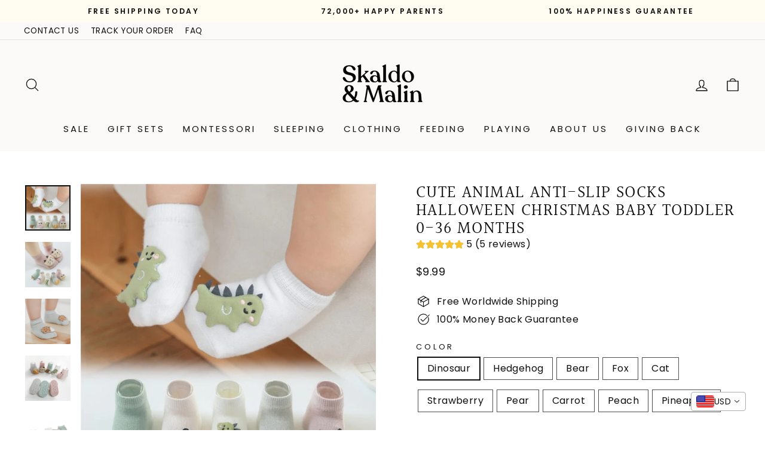

--- FILE ---
content_type: text/html; charset=utf-8
request_url: https://www.skaldoandmalin.com/collections/halloween/products/cute-animal-anti-slip-socks-baby-halloween-christmas-toddler-0-36-months
body_size: 48019
content:
<!doctype html>
<html class="no-js" lang="en" dir="ltr">
<head>
  <meta charset="utf-8">
  <meta http-equiv="X-UA-Compatible" content="IE=edge,chrome=1">
  <meta name="viewport" content="width=device-width,initial-scale=1">
  <meta name="theme-color" content="#504e4e">
  <link rel="canonical" href="https://www.skaldoandmalin.com/products/cute-animal-anti-slip-socks-baby-halloween-christmas-toddler-0-36-months">
  <link rel="preconnect" href="https://cdn.shopify.com" crossorigin>
  <link rel="preconnect" href="https://fonts.shopifycdn.com" crossorigin>
  <link rel="dns-prefetch" href="https://productreviews.shopifycdn.com">
  <link rel="dns-prefetch" href="https://ajax.googleapis.com">
  <link rel="dns-prefetch" href="https://maps.googleapis.com">
  <link rel="dns-prefetch" href="https://maps.gstatic.com"><link rel="shortcut icon" href="//www.skaldoandmalin.com/cdn/shop/files/Favicon-S_32x32.png?v=1765303795" type="image/png" /><title>Cute Animal Anti-slip Socks Halloween Christmas Baby Toddler 0-36 Mont
&ndash; Skaldo &amp; Malin
</title>
<meta name="description" content="Keep your little one&#39;s paws safe and warm with these Cute Animal Anti-slip Socks! Crafted from soft, breathable materials, these socks offer ultimate safety and comfort for tiny toes. From cats to bears, foxes to dinosaurs, your child can choose their daily animal companion. They make getting dresses an exciting safari"><meta property="og:site_name" content="Skaldo &amp; Malin">
  <meta property="og:url" content="https://www.skaldoandmalin.com/products/cute-animal-anti-slip-socks-baby-halloween-christmas-toddler-0-36-months">
  <meta property="og:title" content="Cute Animal Anti-slip Socks Halloween Christmas Baby Toddler 0-36 Months">
  <meta property="og:type" content="product">
  <meta property="og:description" content="Keep your little one&#39;s paws safe and warm with these Cute Animal Anti-slip Socks! Crafted from soft, breathable materials, these socks offer ultimate safety and comfort for tiny toes. From cats to bears, foxes to dinosaurs, your child can choose their daily animal companion. They make getting dresses an exciting safari"><meta property="og:image" content="http://www.skaldoandmalin.com/cdn/shop/products/cute-animal-anti-slip-socks-halloween-christmas-baby-toddler-0-36-months-skaldo-malin-147218.jpg?v=1694789105">
    <meta property="og:image:secure_url" content="https://www.skaldoandmalin.com/cdn/shop/products/cute-animal-anti-slip-socks-halloween-christmas-baby-toddler-0-36-months-skaldo-malin-147218.jpg?v=1694789105">
    <meta property="og:image:width" content="800">
    <meta property="og:image:height" content="800"><meta name="twitter:site" content="@">
  <meta name="twitter:card" content="summary_large_image">
  <meta name="twitter:title" content="Cute Animal Anti-slip Socks Halloween Christmas Baby Toddler 0-36 Months">
  <meta name="twitter:description" content="Keep your little one&#39;s paws safe and warm with these Cute Animal Anti-slip Socks! Crafted from soft, breathable materials, these socks offer ultimate safety and comfort for tiny toes. From cats to bears, foxes to dinosaurs, your child can choose their daily animal companion. They make getting dresses an exciting safari">
<script async crossorigin fetchpriority="high" src="/cdn/shopifycloud/importmap-polyfill/es-modules-shim.2.4.0.js"></script>
<script type="importmap">
{
  "imports": {
    "element.base-media": "//www.skaldoandmalin.com/cdn/shop/t/15/assets/element.base-media.js?v=61305152781971747521765291185",
    "element.image.parallax": "//www.skaldoandmalin.com/cdn/shop/t/15/assets/element.image.parallax.js?v=59188309605188605141765291186",
    "element.model": "//www.skaldoandmalin.com/cdn/shop/t/15/assets/element.model.js?v=104979259955732717291765291186",
    "element.quantity-selector": "//www.skaldoandmalin.com/cdn/shop/t/15/assets/element.quantity-selector.js?v=68208048201360514121765291186",
    "element.text.rte": "//www.skaldoandmalin.com/cdn/shop/t/15/assets/element.text.rte.js?v=28194737298593644281765291187",
    "element.video": "//www.skaldoandmalin.com/cdn/shop/t/15/assets/element.video.js?v=110560105447302630031765291187",
    "is-land": "//www.skaldoandmalin.com/cdn/shop/t/15/assets/is-land.min.js?v=92343381495565747271765291210",
    "util.misc": "//www.skaldoandmalin.com/cdn/shop/t/15/assets/util.misc.js?v=117964846174238173191765291220",
    "util.product-loader": "//www.skaldoandmalin.com/cdn/shop/t/15/assets/util.product-loader.js?v=71947287259713254281765291220",
    "util.resource-loader": "//www.skaldoandmalin.com/cdn/shop/t/15/assets/util.resource-loader.js?v=81301169148003274841765291220",
    "vendor.in-view": "//www.skaldoandmalin.com/cdn/shop/t/15/assets/vendor.in-view.js?v=126891093837844970591765291221"
  }
}
</script><script type="module" src="//www.skaldoandmalin.com/cdn/shop/t/15/assets/is-land.min.js?v=92343381495565747271765291210"></script>
<style data-shopify>@font-face {
  font-family: Halant;
  font-weight: 400;
  font-style: normal;
  font-display: swap;
  src: url("//www.skaldoandmalin.com/cdn/fonts/halant/halant_n4.7a3ca1dd5e401bca6e0e60419988fc6cfb4396fb.woff2") format("woff2"),
       url("//www.skaldoandmalin.com/cdn/fonts/halant/halant_n4.38c179b4994871894f8956587b45f527a9326a7a.woff") format("woff");
}

  @font-face {
  font-family: Poppins;
  font-weight: 400;
  font-style: normal;
  font-display: swap;
  src: url("//www.skaldoandmalin.com/cdn/fonts/poppins/poppins_n4.0ba78fa5af9b0e1a374041b3ceaadf0a43b41362.woff2") format("woff2"),
       url("//www.skaldoandmalin.com/cdn/fonts/poppins/poppins_n4.214741a72ff2596839fc9760ee7a770386cf16ca.woff") format("woff");
}


  @font-face {
  font-family: Poppins;
  font-weight: 600;
  font-style: normal;
  font-display: swap;
  src: url("//www.skaldoandmalin.com/cdn/fonts/poppins/poppins_n6.aa29d4918bc243723d56b59572e18228ed0786f6.woff2") format("woff2"),
       url("//www.skaldoandmalin.com/cdn/fonts/poppins/poppins_n6.5f815d845fe073750885d5b7e619ee00e8111208.woff") format("woff");
}

  @font-face {
  font-family: Poppins;
  font-weight: 400;
  font-style: italic;
  font-display: swap;
  src: url("//www.skaldoandmalin.com/cdn/fonts/poppins/poppins_i4.846ad1e22474f856bd6b81ba4585a60799a9f5d2.woff2") format("woff2"),
       url("//www.skaldoandmalin.com/cdn/fonts/poppins/poppins_i4.56b43284e8b52fc64c1fd271f289a39e8477e9ec.woff") format("woff");
}

  @font-face {
  font-family: Poppins;
  font-weight: 600;
  font-style: italic;
  font-display: swap;
  src: url("//www.skaldoandmalin.com/cdn/fonts/poppins/poppins_i6.bb8044d6203f492888d626dafda3c2999253e8e9.woff2") format("woff2"),
       url("//www.skaldoandmalin.com/cdn/fonts/poppins/poppins_i6.e233dec1a61b1e7dead9f920159eda42280a02c3.woff") format("woff");
}

</style><link href="//www.skaldoandmalin.com/cdn/shop/t/15/assets/theme.css?v=93626464380700918791765291281" rel="stylesheet" type="text/css" media="all" />
<style data-shopify>:root {
    --typeHeaderPrimary: Halant;
    --typeHeaderFallback: serif;
    --typeHeaderSize: 33px;
    --typeHeaderWeight: 400;
    --typeHeaderLineHeight: 1.1;
    --typeHeaderSpacing: 0.05em;

    --typeBasePrimary:Poppins;
    --typeBaseFallback:sans-serif;
    --typeBaseSize: 16px;
    --typeBaseWeight: 400;
    --typeBaseSpacing: 0.025em;
    --typeBaseLineHeight: 1.4;
    --typeBaselineHeightMinus01: 1.3;

    --typeCollectionTitle: 18px;

    --iconWeight: 3px;
    --iconLinecaps: round;

    
        --buttonRadius: 3px;
    

    --colorGridOverlayOpacity: 0.12;
    --colorAnnouncement: #fffdf2;
    --colorAnnouncementText: #0f0f0f;

    --colorBody: #ffffff;
    --colorBodyAlpha05: rgba(255, 255, 255, 0.05);
    --colorBodyDim: #f2f2f2;
    --colorBodyLightDim: #fafafa;
    --colorBodyMediumDim: #f5f5f5;


    --colorBorder: #504e4e;

    --colorBtnPrimary: #504e4e;
    --colorBtnPrimaryLight: #6a6767;
    --colorBtnPrimaryDim: #434141;
    --colorBtnPrimaryText: #ffffff;

    --colorCartDot: #d5c4a1;

    --colorDrawers: #fbfaf9;
    --colorDrawersDim: #f1edea;
    --colorDrawerBorder: #e8e8e1;
    --colorDrawerText: #0f0f0f;
    --colorDrawerTextDark: #000000;
    --colorDrawerButton: #0f0f0f;
    --colorDrawerButtonText: #fbfaf9;

    --colorFooter: #f8f3ef;
    --colorFooterText: #0f0f0f;
    --colorFooterTextAlpha01: #0f0f0f;

    --colorGridOverlay: #000000;
    --colorGridOverlayOpacity: 0.1;

    --colorHeaderTextAlpha01: rgba(15, 15, 15, 0.1);

    --colorHeroText: #fbfaf9;

    --colorSmallImageBg: #fbfaf9;
    --colorLargeImageBg: #0f0f0f;

    --colorImageOverlay: #0f0f0f;
    --colorImageOverlayOpacity: 0.1;
    --colorImageOverlayTextShadow: 0.2;

    --colorLink: #0f0f0f;

    --colorModalBg: rgba(230, 230, 230, 0.6);

    --colorNav: #fbfaf9;
    --colorNavText: #0f0f0f;

    --colorPrice: #0f0f0f;

    --colorSaleTag: #d5c4a1;
    --colorSaleTagText: #ffffff;

    --colorTextBody: #0f0f0f;
    --colorTextBodyAlpha015: rgba(15, 15, 15, 0.15);
    --colorTextBodyAlpha005: rgba(15, 15, 15, 0.05);
    --colorTextBodyAlpha008: rgba(15, 15, 15, 0.08);
    --colorTextSavings: #b49351;

    --urlIcoSelect: url(//www.skaldoandmalin.com/cdn/shop/t/15/assets/ico-select.svg);
    --urlIcoSelectFooter: url(//www.skaldoandmalin.com/cdn/shop/t/15/assets/ico-select-footer.svg);
    --urlIcoSelectWhite: url(//www.skaldoandmalin.com/cdn/shop/t/15/assets/ico-select-white.svg);

    --grid-gutter: 17px;
    --drawer-gutter: 20px;

    --sizeChartMargin: 25px 0;
    --sizeChartIconMargin: 5px;

    --newsletterReminderPadding: 40px;

    /*Shop Pay Installments*/
    --color-body-text: #0f0f0f;
    --color-body: #ffffff;
    --color-bg: #ffffff;
    }

    .placeholder-content {
    background-image: linear-gradient(100deg, #fbfaf9 40%, #f5f2f0 63%, #fbfaf9 79%);
    }</style><script>
    document.documentElement.className = document.documentElement.className.replace('no-js', 'js');

    window.theme = window.theme || {};
    theme.routes = {
      home: "/",
      cart: "/cart.js",
      cartPage: "/cart",
      cartAdd: "/cart/add.js",
      cartChange: "/cart/change.js",
      search: "/search",
      predictiveSearch: "/search/suggest"
    };
    theme.strings = {
      soldOut: "Sold Out",
      unavailable: "Unavailable",
      inStockLabel: "In stock, ready to ship",
      oneStockLabel: "Low stock - [count] item left",
      otherStockLabel: "Low stock - [count] items left",
      willNotShipUntil: "Ready to ship [date]",
      willBeInStockAfter: "Back in stock [date]",
      waitingForStock: "Backordered, shipping soon",
      savePrice: "Save [saved_amount]",
      cartEmpty: "Your cart is currently empty.",
      cartTermsConfirmation: "You must agree with the terms and conditions of sales to check out",
      searchCollections: "Collections",
      searchPages: "Pages",
      searchArticles: "Articles",
      productFrom: "from ",
      maxQuantity: "You can only have [quantity] of [title] in your cart."
    };
    theme.settings = {
      cartType: "page",
      isCustomerTemplate: false,
      moneyFormat: "\u003cspan class=money\u003e${{amount}}\u003c\/span\u003e",
      saveType: "percent",
      productImageSize: "square",
      productImageCover: true,
      predictiveSearch: true,
      predictiveSearchType: null,
      predictiveSearchVendor: false,
      predictiveSearchPrice: false,
      quickView: false,
      themeName: 'Impulse',
      themeVersion: "8.1.0"
    };
  </script>

  <script>window.performance && window.performance.mark && window.performance.mark('shopify.content_for_header.start');</script><meta name="facebook-domain-verification" content="kokqrpeh5duubg59yuxnlzq63o4a3a">
<meta name="google-site-verification" content="IUrDnp5ROoRuBSwWxtxXfr5IDMZJMYltW98OyWfW7Fs">
<meta id="shopify-digital-wallet" name="shopify-digital-wallet" content="/9151152207/digital_wallets/dialog">
<meta name="shopify-checkout-api-token" content="87d1b553371eca198d1f1c8703afe7ad">
<meta id="in-context-paypal-metadata" data-shop-id="9151152207" data-venmo-supported="true" data-environment="production" data-locale="en_US" data-paypal-v4="true" data-currency="USD">
<link rel="alternate" type="application/json+oembed" href="https://www.skaldoandmalin.com/products/cute-animal-anti-slip-socks-baby-halloween-christmas-toddler-0-36-months.oembed">
<script async="async" src="/checkouts/internal/preloads.js?locale=en-US"></script>
<link rel="preconnect" href="https://shop.app" crossorigin="anonymous">
<script async="async" src="https://shop.app/checkouts/internal/preloads.js?locale=en-US&shop_id=9151152207" crossorigin="anonymous"></script>
<script id="apple-pay-shop-capabilities" type="application/json">{"shopId":9151152207,"countryCode":"US","currencyCode":"USD","merchantCapabilities":["supports3DS"],"merchantId":"gid:\/\/shopify\/Shop\/9151152207","merchantName":"Skaldo \u0026 Malin","requiredBillingContactFields":["postalAddress","email"],"requiredShippingContactFields":["postalAddress","email"],"shippingType":"shipping","supportedNetworks":["visa","masterCard","amex","discover","elo","jcb"],"total":{"type":"pending","label":"Skaldo \u0026 Malin","amount":"1.00"},"shopifyPaymentsEnabled":true,"supportsSubscriptions":true}</script>
<script id="shopify-features" type="application/json">{"accessToken":"87d1b553371eca198d1f1c8703afe7ad","betas":["rich-media-storefront-analytics"],"domain":"www.skaldoandmalin.com","predictiveSearch":true,"shopId":9151152207,"locale":"en"}</script>
<script>var Shopify = Shopify || {};
Shopify.shop = "skaldoandmalin.myshopify.com";
Shopify.locale = "en";
Shopify.currency = {"active":"USD","rate":"1.0"};
Shopify.country = "US";
Shopify.theme = {"name":"Impulse 8.1.0 - New Shop Dec 2025","id":141308592207,"schema_name":"Impulse","schema_version":"8.1.0","theme_store_id":857,"role":"main"};
Shopify.theme.handle = "null";
Shopify.theme.style = {"id":null,"handle":null};
Shopify.cdnHost = "www.skaldoandmalin.com/cdn";
Shopify.routes = Shopify.routes || {};
Shopify.routes.root = "/";</script>
<script type="module">!function(o){(o.Shopify=o.Shopify||{}).modules=!0}(window);</script>
<script>!function(o){function n(){var o=[];function n(){o.push(Array.prototype.slice.apply(arguments))}return n.q=o,n}var t=o.Shopify=o.Shopify||{};t.loadFeatures=n(),t.autoloadFeatures=n()}(window);</script>
<script>
  window.ShopifyPay = window.ShopifyPay || {};
  window.ShopifyPay.apiHost = "shop.app\/pay";
  window.ShopifyPay.redirectState = null;
</script>
<script id="shop-js-analytics" type="application/json">{"pageType":"product"}</script>
<script defer="defer" async type="module" src="//www.skaldoandmalin.com/cdn/shopifycloud/shop-js/modules/v2/client.init-shop-cart-sync_CG-L-Qzi.en.esm.js"></script>
<script defer="defer" async type="module" src="//www.skaldoandmalin.com/cdn/shopifycloud/shop-js/modules/v2/chunk.common_B8yXDTDb.esm.js"></script>
<script type="module">
  await import("//www.skaldoandmalin.com/cdn/shopifycloud/shop-js/modules/v2/client.init-shop-cart-sync_CG-L-Qzi.en.esm.js");
await import("//www.skaldoandmalin.com/cdn/shopifycloud/shop-js/modules/v2/chunk.common_B8yXDTDb.esm.js");

  window.Shopify.SignInWithShop?.initShopCartSync?.({"fedCMEnabled":true,"windoidEnabled":true});

</script>
<script>
  window.Shopify = window.Shopify || {};
  if (!window.Shopify.featureAssets) window.Shopify.featureAssets = {};
  window.Shopify.featureAssets['shop-js'] = {"shop-cart-sync":["modules/v2/client.shop-cart-sync_C7TtgCZT.en.esm.js","modules/v2/chunk.common_B8yXDTDb.esm.js"],"shop-button":["modules/v2/client.shop-button_aOcg-RjH.en.esm.js","modules/v2/chunk.common_B8yXDTDb.esm.js"],"init-fed-cm":["modules/v2/client.init-fed-cm_DGh7x7ZX.en.esm.js","modules/v2/chunk.common_B8yXDTDb.esm.js"],"init-windoid":["modules/v2/client.init-windoid_C5PxDKWE.en.esm.js","modules/v2/chunk.common_B8yXDTDb.esm.js"],"init-shop-email-lookup-coordinator":["modules/v2/client.init-shop-email-lookup-coordinator_D-37GF_a.en.esm.js","modules/v2/chunk.common_B8yXDTDb.esm.js"],"shop-cash-offers":["modules/v2/client.shop-cash-offers_DkchToOx.en.esm.js","modules/v2/chunk.common_B8yXDTDb.esm.js","modules/v2/chunk.modal_dvVUSHam.esm.js"],"init-shop-cart-sync":["modules/v2/client.init-shop-cart-sync_CG-L-Qzi.en.esm.js","modules/v2/chunk.common_B8yXDTDb.esm.js"],"shop-toast-manager":["modules/v2/client.shop-toast-manager_BmSBWum3.en.esm.js","modules/v2/chunk.common_B8yXDTDb.esm.js"],"pay-button":["modules/v2/client.pay-button_Cw45D1uM.en.esm.js","modules/v2/chunk.common_B8yXDTDb.esm.js"],"avatar":["modules/v2/client.avatar_BTnouDA3.en.esm.js"],"shop-login-button":["modules/v2/client.shop-login-button_DrVPCwAQ.en.esm.js","modules/v2/chunk.common_B8yXDTDb.esm.js","modules/v2/chunk.modal_dvVUSHam.esm.js"],"init-customer-accounts":["modules/v2/client.init-customer-accounts_BNYsaOzg.en.esm.js","modules/v2/client.shop-login-button_DrVPCwAQ.en.esm.js","modules/v2/chunk.common_B8yXDTDb.esm.js","modules/v2/chunk.modal_dvVUSHam.esm.js"],"init-customer-accounts-sign-up":["modules/v2/client.init-customer-accounts-sign-up_pIEGEpjr.en.esm.js","modules/v2/client.shop-login-button_DrVPCwAQ.en.esm.js","modules/v2/chunk.common_B8yXDTDb.esm.js","modules/v2/chunk.modal_dvVUSHam.esm.js"],"init-shop-for-new-customer-accounts":["modules/v2/client.init-shop-for-new-customer-accounts_BIu2e6le.en.esm.js","modules/v2/client.shop-login-button_DrVPCwAQ.en.esm.js","modules/v2/chunk.common_B8yXDTDb.esm.js","modules/v2/chunk.modal_dvVUSHam.esm.js"],"shop-follow-button":["modules/v2/client.shop-follow-button_B6YY9G4U.en.esm.js","modules/v2/chunk.common_B8yXDTDb.esm.js","modules/v2/chunk.modal_dvVUSHam.esm.js"],"lead-capture":["modules/v2/client.lead-capture_o2hOda6W.en.esm.js","modules/v2/chunk.common_B8yXDTDb.esm.js","modules/v2/chunk.modal_dvVUSHam.esm.js"],"checkout-modal":["modules/v2/client.checkout-modal_NoX7b1qq.en.esm.js","modules/v2/chunk.common_B8yXDTDb.esm.js","modules/v2/chunk.modal_dvVUSHam.esm.js"],"shop-login":["modules/v2/client.shop-login_DA8-MZ-E.en.esm.js","modules/v2/chunk.common_B8yXDTDb.esm.js","modules/v2/chunk.modal_dvVUSHam.esm.js"],"payment-terms":["modules/v2/client.payment-terms_BFsudFhJ.en.esm.js","modules/v2/chunk.common_B8yXDTDb.esm.js","modules/v2/chunk.modal_dvVUSHam.esm.js"]};
</script>
<script>(function() {
  var isLoaded = false;
  function asyncLoad() {
    if (isLoaded) return;
    isLoaded = true;
    var urls = ["https:\/\/static.klaviyo.com\/onsite\/js\/klaviyo.js?company_id=VjGybQ\u0026shop=skaldoandmalin.myshopify.com"];
    for (var i = 0; i < urls.length; i++) {
      var s = document.createElement('script');
      s.type = 'text/javascript';
      s.async = true;
      s.src = urls[i];
      var x = document.getElementsByTagName('script')[0];
      x.parentNode.insertBefore(s, x);
    }
  };
  if(window.attachEvent) {
    window.attachEvent('onload', asyncLoad);
  } else {
    window.addEventListener('load', asyncLoad, false);
  }
})();</script>
<script id="__st">var __st={"a":9151152207,"offset":-18000,"reqid":"f3bc4de1-3fee-4e97-bce0-31e1a3651fa6-1767842415","pageurl":"www.skaldoandmalin.com\/collections\/halloween\/products\/cute-animal-anti-slip-socks-baby-halloween-christmas-toddler-0-36-months","u":"2a6f4628a275","p":"product","rtyp":"product","rid":7099558166607};</script>
<script>window.ShopifyPaypalV4VisibilityTracking = true;</script>
<script id="captcha-bootstrap">!function(){'use strict';const t='contact',e='account',n='new_comment',o=[[t,t],['blogs',n],['comments',n],[t,'customer']],c=[[e,'customer_login'],[e,'guest_login'],[e,'recover_customer_password'],[e,'create_customer']],r=t=>t.map((([t,e])=>`form[action*='/${t}']:not([data-nocaptcha='true']) input[name='form_type'][value='${e}']`)).join(','),a=t=>()=>t?[...document.querySelectorAll(t)].map((t=>t.form)):[];function s(){const t=[...o],e=r(t);return a(e)}const i='password',u='form_key',d=['recaptcha-v3-token','g-recaptcha-response','h-captcha-response',i],f=()=>{try{return window.sessionStorage}catch{return}},m='__shopify_v',_=t=>t.elements[u];function p(t,e,n=!1){try{const o=window.sessionStorage,c=JSON.parse(o.getItem(e)),{data:r}=function(t){const{data:e,action:n}=t;return t[m]||n?{data:e,action:n}:{data:t,action:n}}(c);for(const[e,n]of Object.entries(r))t.elements[e]&&(t.elements[e].value=n);n&&o.removeItem(e)}catch(o){console.error('form repopulation failed',{error:o})}}const l='form_type',E='cptcha';function T(t){t.dataset[E]=!0}const w=window,h=w.document,L='Shopify',v='ce_forms',y='captcha';let A=!1;((t,e)=>{const n=(g='f06e6c50-85a8-45c8-87d0-21a2b65856fe',I='https://cdn.shopify.com/shopifycloud/storefront-forms-hcaptcha/ce_storefront_forms_captcha_hcaptcha.v1.5.2.iife.js',D={infoText:'Protected by hCaptcha',privacyText:'Privacy',termsText:'Terms'},(t,e,n)=>{const o=w[L][v],c=o.bindForm;if(c)return c(t,g,e,D).then(n);var r;o.q.push([[t,g,e,D],n]),r=I,A||(h.body.append(Object.assign(h.createElement('script'),{id:'captcha-provider',async:!0,src:r})),A=!0)});var g,I,D;w[L]=w[L]||{},w[L][v]=w[L][v]||{},w[L][v].q=[],w[L][y]=w[L][y]||{},w[L][y].protect=function(t,e){n(t,void 0,e),T(t)},Object.freeze(w[L][y]),function(t,e,n,w,h,L){const[v,y,A,g]=function(t,e,n){const i=e?o:[],u=t?c:[],d=[...i,...u],f=r(d),m=r(i),_=r(d.filter((([t,e])=>n.includes(e))));return[a(f),a(m),a(_),s()]}(w,h,L),I=t=>{const e=t.target;return e instanceof HTMLFormElement?e:e&&e.form},D=t=>v().includes(t);t.addEventListener('submit',(t=>{const e=I(t);if(!e)return;const n=D(e)&&!e.dataset.hcaptchaBound&&!e.dataset.recaptchaBound,o=_(e),c=g().includes(e)&&(!o||!o.value);(n||c)&&t.preventDefault(),c&&!n&&(function(t){try{if(!f())return;!function(t){const e=f();if(!e)return;const n=_(t);if(!n)return;const o=n.value;o&&e.removeItem(o)}(t);const e=Array.from(Array(32),(()=>Math.random().toString(36)[2])).join('');!function(t,e){_(t)||t.append(Object.assign(document.createElement('input'),{type:'hidden',name:u})),t.elements[u].value=e}(t,e),function(t,e){const n=f();if(!n)return;const o=[...t.querySelectorAll(`input[type='${i}']`)].map((({name:t})=>t)),c=[...d,...o],r={};for(const[a,s]of new FormData(t).entries())c.includes(a)||(r[a]=s);n.setItem(e,JSON.stringify({[m]:1,action:t.action,data:r}))}(t,e)}catch(e){console.error('failed to persist form',e)}}(e),e.submit())}));const S=(t,e)=>{t&&!t.dataset[E]&&(n(t,e.some((e=>e===t))),T(t))};for(const o of['focusin','change'])t.addEventListener(o,(t=>{const e=I(t);D(e)&&S(e,y())}));const B=e.get('form_key'),M=e.get(l),P=B&&M;t.addEventListener('DOMContentLoaded',(()=>{const t=y();if(P)for(const e of t)e.elements[l].value===M&&p(e,B);[...new Set([...A(),...v().filter((t=>'true'===t.dataset.shopifyCaptcha))])].forEach((e=>S(e,t)))}))}(h,new URLSearchParams(w.location.search),n,t,e,['guest_login'])})(!0,!0)}();</script>
<script integrity="sha256-4kQ18oKyAcykRKYeNunJcIwy7WH5gtpwJnB7kiuLZ1E=" data-source-attribution="shopify.loadfeatures" defer="defer" src="//www.skaldoandmalin.com/cdn/shopifycloud/storefront/assets/storefront/load_feature-a0a9edcb.js" crossorigin="anonymous"></script>
<script crossorigin="anonymous" defer="defer" src="//www.skaldoandmalin.com/cdn/shopifycloud/storefront/assets/shopify_pay/storefront-65b4c6d7.js?v=20250812"></script>
<script data-source-attribution="shopify.dynamic_checkout.dynamic.init">var Shopify=Shopify||{};Shopify.PaymentButton=Shopify.PaymentButton||{isStorefrontPortableWallets:!0,init:function(){window.Shopify.PaymentButton.init=function(){};var t=document.createElement("script");t.src="https://www.skaldoandmalin.com/cdn/shopifycloud/portable-wallets/latest/portable-wallets.en.js",t.type="module",document.head.appendChild(t)}};
</script>
<script data-source-attribution="shopify.dynamic_checkout.buyer_consent">
  function portableWalletsHideBuyerConsent(e){var t=document.getElementById("shopify-buyer-consent"),n=document.getElementById("shopify-subscription-policy-button");t&&n&&(t.classList.add("hidden"),t.setAttribute("aria-hidden","true"),n.removeEventListener("click",e))}function portableWalletsShowBuyerConsent(e){var t=document.getElementById("shopify-buyer-consent"),n=document.getElementById("shopify-subscription-policy-button");t&&n&&(t.classList.remove("hidden"),t.removeAttribute("aria-hidden"),n.addEventListener("click",e))}window.Shopify?.PaymentButton&&(window.Shopify.PaymentButton.hideBuyerConsent=portableWalletsHideBuyerConsent,window.Shopify.PaymentButton.showBuyerConsent=portableWalletsShowBuyerConsent);
</script>
<script data-source-attribution="shopify.dynamic_checkout.cart.bootstrap">document.addEventListener("DOMContentLoaded",(function(){function t(){return document.querySelector("shopify-accelerated-checkout-cart, shopify-accelerated-checkout")}if(t())Shopify.PaymentButton.init();else{new MutationObserver((function(e,n){t()&&(Shopify.PaymentButton.init(),n.disconnect())})).observe(document.body,{childList:!0,subtree:!0})}}));
</script>
<link id="shopify-accelerated-checkout-styles" rel="stylesheet" media="screen" href="https://www.skaldoandmalin.com/cdn/shopifycloud/portable-wallets/latest/accelerated-checkout-backwards-compat.css" crossorigin="anonymous">
<style id="shopify-accelerated-checkout-cart">
        #shopify-buyer-consent {
  margin-top: 1em;
  display: inline-block;
  width: 100%;
}

#shopify-buyer-consent.hidden {
  display: none;
}

#shopify-subscription-policy-button {
  background: none;
  border: none;
  padding: 0;
  text-decoration: underline;
  font-size: inherit;
  cursor: pointer;
}

#shopify-subscription-policy-button::before {
  box-shadow: none;
}

      </style>

<script>window.performance && window.performance.mark && window.performance.mark('shopify.content_for_header.end');</script>

  <style data-shopify>
    :root {
      /* Root Variables */
      /* ========================= */
      --root-color-primary: #0f0f0f;
      --color-primary: #0f0f0f;
      --root-color-secondary: #ffffff;
      --color-secondary: #ffffff;
      --color-sale-tag: #d5c4a1;
      --color-sale-tag-text: #ffffff;
      --layout-section-padding-block: 3rem;
      --layout-section-padding-inline--md: 40px;
      --layout-section-max-inline-size: 1420px; 


      /* Text */
      /* ========================= */
      
      /* Body Font Styles */
      --element-text-font-family--body: Poppins;
      --element-text-font-family-fallback--body: sans-serif;
      --element-text-font-weight--body: 400;
      --element-text-letter-spacing--body: 0.025em;
      --element-text-text-transform--body: none;

      /* Body Font Sizes */
      --element-text-font-size--body: initial;
      --element-text-font-size--body-xs: 12px;
      --element-text-font-size--body-sm: 14px;
      --element-text-font-size--body-md: 16px;
      --element-text-font-size--body-lg: 18px;
      
      /* Body Line Heights */
      --element-text-line-height--body: 1.4;

      /* Heading Font Styles */
      --element-text-font-family--heading: Halant;
      --element-text-font-family-fallback--heading: serif;
      --element-text-font-weight--heading: 400;
      --element-text-letter-spacing--heading: 0.05em;
      
      
      --element-text-text-transform--heading: uppercase;
       
      
      
      /* Heading Font Sizes */
      --element-text-font-size--heading-2xl: 49px;
      --element-text-font-size--heading-xl: 33px;
      --element-text-font-size--heading-lg: 27px;
      --element-text-font-size--heading-md: 25px;
      --element-text-font-size--heading-sm: 19px;
      --element-text-font-size--heading-xs: 17px;
      
      /* Heading Line Heights */
      --element-text-line-height--heading: 1.1;

      /* Buttons */
      /* ========================= */
      
          --element-button-radius: 3px;
      

      --element-button-padding-block: 12px;
      --element-button-text-transform: uppercase;
      --element-button-font-weight: 800;
      --element-button-font-size: max(calc(var(--typeBaseSize) - 4px), 13px);
      --element-button-letter-spacing: .3em;

      /* Base Color Variables */
      --element-button-color-primary: #504e4e;
      --element-button-color-secondary: #ffffff;
      --element-button-shade-border: 100%;

      /* Hover State Variables */
      --element-button-shade-background--hover: 0%;
      --element-button-shade-border--hover: 100%;

      /* Focus State Variables */
      --element-button-color-focus: var(--color-focus);

      /* Inputs */
      /* ========================= */
      
          --element-icon-radius: 3px;
      

      --element-input-font-size: var(--element-text-font-size--body-sm);
      --element-input-box-shadow-shade: 100%;

      /* Hover State Variables */
      --element-input-background-shade--hover: 0%;
      --element-input-box-shadow-spread-radius--hover: 1px;
    }

    @media only screen and (max-width: 768px) {
      :root {
        --element-button-font-size: max(calc(var(--typeBaseSize) - 5px), 11px);
      }
    }

    .element-radio {
        &:has(input[type='radio']:checked) {
          --element-button-color: var(--element-button-color-secondary);
        }
    }

    /* ATC Button Overrides */
    /* ========================= */

    .element-button[type="submit"],
    .element-button[type="submit"] .element-text,
    .element-button--shopify-payment-wrapper button {
      --element-button-padding-block: 13px;
      --element-button-padding-inline: 20px;
      --element-button-line-height: 1.42;
      --_font-size--body-md: var(--element-button-font-size);

      line-height: 1.42 !important;
    }

    /* When dynamic checkout is enabled */
    product-form:has(.element-button--shopify-payment-wrapper) {
      --element-button-color: #0f0f0f;

      .element-button[type="submit"],
      .element-button--shopify-payment-wrapper button {
        min-height: 50px !important;
      }

      .shopify-payment-button {
        margin: 0;
      }
    }

    /* Hover animation for non-angled buttons */
    body:not([data-button_style='angled']) .element-button[type="submit"] {
      position: relative;
      overflow: hidden;

      &:after {
        content: '';
        position: absolute;
        top: 0;
        left: 150%;
        width: 200%;
        height: 100%;
        transform: skewX(-20deg);
        background-image: linear-gradient(to right,transparent, rgba(255,255,255,.25),transparent);
      }

      &:hover:after {
        animation: shine 0.75s cubic-bezier(0.01, 0.56, 1, 1);
      }
    }

    /* ANGLED STYLE - ATC Button Overrides */
    /* ========================= */
    
    [data-button_style='angled'] {
      --element-button-shade-background--active: var(--element-button-shade-background);
      --element-button-shade-border--active: var(--element-button-shade-border);

      .element-button[type="submit"] {
        --_box-shadow: none;

        position: relative;
        max-width: 94%;
        border-top: 1px solid #504e4e;
        border-bottom: 1px solid #504e4e;
        
        &:before,
        &:after {
          content: '';
          position: absolute;
          display: block;
          top: -1px;
          bottom: -1px;
          width: 20px;
          transform: skewX(-12deg);
          background-color: #504e4e;
        }
        
        &:before {
          left: -6px;
        }
        
        &:after {
          right: -6px;
        }
      }

      /* When dynamic checkout is enabled */
      product-form:has(.element-button--shopify-payment-wrapper) {
        .element-button[type="submit"]:before,
        .element-button[type="submit"]:after {
          background-color: color-mix(in srgb,var(--_color-text) var(--_shade-background),var(--_color-background));
          border-top: 1px solid #504e4e;
          border-bottom: 1px solid #504e4e;
        }

        .element-button[type="submit"]:before {
          border-left: 1px solid #504e4e;
        }
        
        .element-button[type="submit"]:after {
          border-right: 1px solid #504e4e;
        }
      }

      .element-button--shopify-payment-wrapper {
        --_color-background: #504e4e;

        button:hover,
        button:before,
        button:after {
          background-color: color-mix(in srgb,var(--_color-text) var(--_shade-background),var(--_color-background)) !important;
        }

        button:not(button:focus-visible) {
          box-shadow: none !important;
        }
      }
    }
  </style>

  <script src="//www.skaldoandmalin.com/cdn/shop/t/15/assets/vendor-scripts-v11.js" defer="defer"></script><link rel="stylesheet" href="//www.skaldoandmalin.com/cdn/shop/t/15/assets/country-flags.css"><script src="//www.skaldoandmalin.com/cdn/shop/t/15/assets/theme.js?v=22325264162658116151765291219" defer="defer"></script>
<!-- BEGIN app block: shopify://apps/simprosys-google-shopping-feed/blocks/core_settings_block/1f0b859e-9fa6-4007-97e8-4513aff5ff3b --><!-- BEGIN: GSF App Core Tags & Scripts by Simprosys Google Shopping Feed -->









<!-- END: GSF App Core Tags & Scripts by Simprosys Google Shopping Feed -->
<!-- END app block --><!-- BEGIN app block: shopify://apps/kaching-bundles/blocks/app-embed-block-v2/6c637362-a106-4a32-94ac-94dcfd68cdb8 --><!-- Kaching Bundles App Embed V2 -->

<!-- BEGIN app snippet: app-embed-content --><script>
  // Prevent duplicate initialization if both app embeds are enabled
  if (window.kachingBundlesAppEmbedLoaded) {
    console.warn('[Kaching Bundles] Multiple app embed blocks detected. Please disable one of them. Skipping duplicate initialization.');
  } else {
    window.kachingBundlesAppEmbedLoaded = true;
    window.kachingBundlesEnabled = true;
    window.kachingBundlesInitialized = false;

    // Allow calling kachingBundlesInitialize before the script is loaded
    (() => {
      let shouldInitialize = false;
      let realInitialize = null;

      window.kachingBundlesInitialize = () => {
        if (realInitialize) {
          realInitialize();
        } else {
          shouldInitialize = true;
        }
      };

      Object.defineProperty(window, '__kachingBundlesInitializeInternal', {
        set(fn) {
          realInitialize = fn;
          if (shouldInitialize) {
            shouldInitialize = false;
            fn();
          }
        },
        get() {
          return realInitialize;
        }
      });
    })();
  }
</script>

<script id="kaching-bundles-config" type="application/json">
  

  {
    "shopifyDomain": "skaldoandmalin.myshopify.com",
    "moneyFormat": "\u003cspan class=money\u003e${{amount}}\u003c\/span\u003e",
    "locale": "en",
    "liquidLocale": "en",
    "country": "US",
    "currencyRate": 1,
    "marketId": 1086259279,
    "productId": 7099558166607,
    "storefrontAccessToken": "5f741146c3ae6c553bc2019f04977c32",
    "accessScopes": ["unauthenticated_read_product_inventory","unauthenticated_read_product_listings","unauthenticated_read_selling_plans"],
    "customApiHost": null,
    "keepQuantityInput": false,
    "ignoreDeselect": false,
    "ignoreUnitPrice": false,
    "requireCustomerLogin": false,
    "abTestsRunning": true,
    "webPixel": true,
    "b2bCustomer": false,
    "isLoggedIn": false,
    "preview": false,
    "defaultTranslations": {
      "system.out_of_stock": "There\u0026#39;s not enough items in our stock, please select smaller bundle.",
      "system.invalid_variant": "Sorry, this is not currently available.",
      "system.unavailable_option_value": "Unavailable"
    },
    "customSelectors": {
      "quantity": null,
      "addToCartButton": null,
      "variantPicker": null,
      "price": null,
      "priceCompare": null
    },
    "shopCustomStyles": "",
    "featureFlags": {"native_swatches_disabled":false,"remove_variant_change_delay":false,"legacy_saved_percentage":false,"initialize_with_form_variant":true,"disable_variant_option_sync":false,"observe_form_selling_plan":true,"price_rounding_v2":true,"variant_images":true,"hide_missing_variants":false,"nested_cart_lines":false,"intercept_cart_request":false,"reinitialize_morphed_placeholders":false}

  }
</script>



<link rel="modulepreload" href="https://cdn.shopify.com/extensions/019b98b7-e7ed-73e0-98fe-069214d8c7b4/kaching-bundles-1530/assets/kaching-bundles.js" crossorigin="anonymous" fetchpriority="high">
<script type="module" src="https://cdn.shopify.com/extensions/019b98b7-e7ed-73e0-98fe-069214d8c7b4/kaching-bundles-1530/assets/loader.js" crossorigin="anonymous" fetchpriority="high"></script>
<link rel="stylesheet" href="https://cdn.shopify.com/extensions/019b98b7-e7ed-73e0-98fe-069214d8c7b4/kaching-bundles-1530/assets/kaching-bundles.css" media="print" onload="this.media='all'" fetchpriority="high">

<style>
  .kaching-bundles__block {
    display: none;
  }

  .kaching-bundles-sticky-atc {
    display: none;
  }
</style>

<!-- BEGIN app snippet: product -->
  <script class="kaching-bundles-product" data-product-id="7099558166607" data-main="true" type="application/json">
    {
      "id": 7099558166607,
      "handle": "cute-animal-anti-slip-socks-baby-halloween-christmas-toddler-0-36-months",
      "url": "\/products\/cute-animal-anti-slip-socks-baby-halloween-christmas-toddler-0-36-months",
      "availableForSale": true,
      "title": "Cute Animal Anti-slip Socks Halloween Christmas Baby Toddler 0-36 Months",
      "image": "\/\/www.skaldoandmalin.com\/cdn\/shop\/products\/cute-animal-anti-slip-socks-halloween-christmas-baby-toddler-0-36-months-skaldo-malin-147218.jpg?height=200\u0026v=1694789105",
      "collectionIds": [263288717391,273856200783,273905254479],
      "options": [
        
          {
            "defaultName": "Color",
            "name": "Color",
            "position": 1,
            "optionValues": [
              
                {
                  "id": 113077616719,
                  "defaultName": "Dinosaur",
                  "name": "Dinosaur",
                  "swatch": {
                    "color": null,
                    "image": null
                  }
                },
              
                {
                  "id": 113077649487,
                  "defaultName": "Hedgehog",
                  "name": "Hedgehog",
                  "swatch": {
                    "color": null,
                    "image": null
                  }
                },
              
                {
                  "id": 113077682255,
                  "defaultName": "Bear",
                  "name": "Bear",
                  "swatch": {
                    "color": null,
                    "image": null
                  }
                },
              
                {
                  "id": 113077715023,
                  "defaultName": "Fox",
                  "name": "Fox",
                  "swatch": {
                    "color": null,
                    "image": null
                  }
                },
              
                {
                  "id": 113077747791,
                  "defaultName": "Cat",
                  "name": "Cat",
                  "swatch": {
                    "color": null,
                    "image": null
                  }
                },
              
                {
                  "id": 113077780559,
                  "defaultName": "Strawberry",
                  "name": "Strawberry",
                  "swatch": {
                    "color": null,
                    "image": null
                  }
                },
              
                {
                  "id": 113077813327,
                  "defaultName": "Pear",
                  "name": "Pear",
                  "swatch": {
                    "color": null,
                    "image": null
                  }
                },
              
                {
                  "id": 113077846095,
                  "defaultName": "Carrot",
                  "name": "Carrot",
                  "swatch": {
                    "color": null,
                    "image": null
                  }
                },
              
                {
                  "id": 113077878863,
                  "defaultName": "Peach",
                  "name": "Peach",
                  "swatch": {
                    "color": null,
                    "image": null
                  }
                },
              
                {
                  "id": 113077911631,
                  "defaultName": "Pineapple",
                  "name": "Pineapple",
                  "swatch": {
                    "color": null,
                    "image": null
                  }
                }
              
            ]
          },
        
          {
            "defaultName": "Kid Size",
            "name": "Kid Size",
            "position": 2,
            "optionValues": [
              
                {
                  "id": 113077944399,
                  "defaultName": "XS(0-6M)",
                  "name": "XS(0-6M)",
                  "swatch": {
                    "color": null,
                    "image": null
                  }
                },
              
                {
                  "id": 113077977167,
                  "defaultName": "S(6-12M)",
                  "name": "S(6-12M)",
                  "swatch": {
                    "color": null,
                    "image": null
                  }
                },
              
                {
                  "id": 113078009935,
                  "defaultName": "M(1-3T)",
                  "name": "M(1-3T)",
                  "swatch": {
                    "color": null,
                    "image": null
                  }
                }
              
            ]
          }
        
      ],
      "selectedVariantId": 40781011681359,
      "variants": [
        
          {
            "id": 40781011681359,
            "availableForSale": true,
            "price": 999,
            "compareAtPrice": 0,
            "options": ["Dinosaur","XS(0-6M)"],
            "imageId": 36043301453903,
            "image": "\/\/www.skaldoandmalin.com\/cdn\/shop\/products\/cute-animal-anti-slip-socks-halloween-christmas-baby-toddler-0-36-months-skaldo-malin-708407.jpg?height=200\u0026v=1694789105",
            "inventoryManagement": "shopify",
            "inventoryPolicy": "deny",
            "inventoryQuantity": 2964,
            "unitPriceQuantityValue": null,
            "unitPriceQuantityUnit": null,
            "unitPriceReferenceValue": null,
            "unitPriceReferenceUnit": null,
            "sellingPlans": [
              
            ]
          },
        
          {
            "id": 40781012009039,
            "availableForSale": true,
            "price": 999,
            "compareAtPrice": 0,
            "options": ["Dinosaur","S(6-12M)"],
            "imageId": 36043301453903,
            "image": "\/\/www.skaldoandmalin.com\/cdn\/shop\/products\/cute-animal-anti-slip-socks-halloween-christmas-baby-toddler-0-36-months-skaldo-malin-708407.jpg?height=200\u0026v=1694789105",
            "inventoryManagement": "shopify",
            "inventoryPolicy": "deny",
            "inventoryQuantity": 2990,
            "unitPriceQuantityValue": null,
            "unitPriceQuantityUnit": null,
            "unitPriceReferenceValue": null,
            "unitPriceReferenceUnit": null,
            "sellingPlans": [
              
            ]
          },
        
          {
            "id": 40781012336719,
            "availableForSale": true,
            "price": 999,
            "compareAtPrice": 0,
            "options": ["Dinosaur","M(1-3T)"],
            "imageId": 36043301453903,
            "image": "\/\/www.skaldoandmalin.com\/cdn\/shop\/products\/cute-animal-anti-slip-socks-halloween-christmas-baby-toddler-0-36-months-skaldo-malin-708407.jpg?height=200\u0026v=1694789105",
            "inventoryManagement": "shopify",
            "inventoryPolicy": "deny",
            "inventoryQuantity": 2994,
            "unitPriceQuantityValue": null,
            "unitPriceQuantityUnit": null,
            "unitPriceReferenceValue": null,
            "unitPriceReferenceUnit": null,
            "sellingPlans": [
              
            ]
          },
        
          {
            "id": 40781011746895,
            "availableForSale": true,
            "price": 999,
            "compareAtPrice": 0,
            "options": ["Hedgehog","XS(0-6M)"],
            "imageId": 36043301486671,
            "image": "\/\/www.skaldoandmalin.com\/cdn\/shop\/products\/cute-animal-anti-slip-socks-halloween-christmas-baby-toddler-0-36-months-skaldo-malin-672477.jpg?height=200\u0026v=1694789105",
            "inventoryManagement": "shopify",
            "inventoryPolicy": "deny",
            "inventoryQuantity": 2981,
            "unitPriceQuantityValue": null,
            "unitPriceQuantityUnit": null,
            "unitPriceReferenceValue": null,
            "unitPriceReferenceUnit": null,
            "sellingPlans": [
              
            ]
          },
        
          {
            "id": 40781012074575,
            "availableForSale": true,
            "price": 999,
            "compareAtPrice": 0,
            "options": ["Hedgehog","S(6-12M)"],
            "imageId": 36043301486671,
            "image": "\/\/www.skaldoandmalin.com\/cdn\/shop\/products\/cute-animal-anti-slip-socks-halloween-christmas-baby-toddler-0-36-months-skaldo-malin-672477.jpg?height=200\u0026v=1694789105",
            "inventoryManagement": "shopify",
            "inventoryPolicy": "deny",
            "inventoryQuantity": 2994,
            "unitPriceQuantityValue": null,
            "unitPriceQuantityUnit": null,
            "unitPriceReferenceValue": null,
            "unitPriceReferenceUnit": null,
            "sellingPlans": [
              
            ]
          },
        
          {
            "id": 40781012402255,
            "availableForSale": true,
            "price": 999,
            "compareAtPrice": 0,
            "options": ["Hedgehog","M(1-3T)"],
            "imageId": 36043301486671,
            "image": "\/\/www.skaldoandmalin.com\/cdn\/shop\/products\/cute-animal-anti-slip-socks-halloween-christmas-baby-toddler-0-36-months-skaldo-malin-672477.jpg?height=200\u0026v=1694789105",
            "inventoryManagement": "shopify",
            "inventoryPolicy": "deny",
            "inventoryQuantity": 2998,
            "unitPriceQuantityValue": null,
            "unitPriceQuantityUnit": null,
            "unitPriceReferenceValue": null,
            "unitPriceReferenceUnit": null,
            "sellingPlans": [
              
            ]
          },
        
          {
            "id": 40781011615823,
            "availableForSale": true,
            "price": 999,
            "compareAtPrice": 0,
            "options": ["Bear","XS(0-6M)"],
            "imageId": 36043301519439,
            "image": "\/\/www.skaldoandmalin.com\/cdn\/shop\/products\/cute-animal-anti-slip-socks-halloween-christmas-baby-toddler-0-36-months-skaldo-malin-568900.jpg?height=200\u0026v=1694789106",
            "inventoryManagement": "shopify",
            "inventoryPolicy": "deny",
            "inventoryQuantity": 2997,
            "unitPriceQuantityValue": null,
            "unitPriceQuantityUnit": null,
            "unitPriceReferenceValue": null,
            "unitPriceReferenceUnit": null,
            "sellingPlans": [
              
            ]
          },
        
          {
            "id": 40781011943503,
            "availableForSale": true,
            "price": 999,
            "compareAtPrice": 0,
            "options": ["Bear","S(6-12M)"],
            "imageId": 36043301519439,
            "image": "\/\/www.skaldoandmalin.com\/cdn\/shop\/products\/cute-animal-anti-slip-socks-halloween-christmas-baby-toddler-0-36-months-skaldo-malin-568900.jpg?height=200\u0026v=1694789106",
            "inventoryManagement": "shopify",
            "inventoryPolicy": "deny",
            "inventoryQuantity": 2998,
            "unitPriceQuantityValue": null,
            "unitPriceQuantityUnit": null,
            "unitPriceReferenceValue": null,
            "unitPriceReferenceUnit": null,
            "sellingPlans": [
              
            ]
          },
        
          {
            "id": 40781012271183,
            "availableForSale": true,
            "price": 999,
            "compareAtPrice": 0,
            "options": ["Bear","M(1-3T)"],
            "imageId": 36043301519439,
            "image": "\/\/www.skaldoandmalin.com\/cdn\/shop\/products\/cute-animal-anti-slip-socks-halloween-christmas-baby-toddler-0-36-months-skaldo-malin-568900.jpg?height=200\u0026v=1694789106",
            "inventoryManagement": "shopify",
            "inventoryPolicy": "deny",
            "inventoryQuantity": 2999,
            "unitPriceQuantityValue": null,
            "unitPriceQuantityUnit": null,
            "unitPriceReferenceValue": null,
            "unitPriceReferenceUnit": null,
            "sellingPlans": [
              
            ]
          },
        
          {
            "id": 40781011648591,
            "availableForSale": true,
            "price": 999,
            "compareAtPrice": 0,
            "options": ["Fox","XS(0-6M)"],
            "imageId": 36043301552207,
            "image": "\/\/www.skaldoandmalin.com\/cdn\/shop\/products\/cute-animal-anti-slip-socks-halloween-christmas-baby-toddler-0-36-months-skaldo-malin-542988.jpg?height=200\u0026v=1694789106",
            "inventoryManagement": "shopify",
            "inventoryPolicy": "deny",
            "inventoryQuantity": 2991,
            "unitPriceQuantityValue": null,
            "unitPriceQuantityUnit": null,
            "unitPriceReferenceValue": null,
            "unitPriceReferenceUnit": null,
            "sellingPlans": [
              
            ]
          },
        
          {
            "id": 40781011976271,
            "availableForSale": true,
            "price": 999,
            "compareAtPrice": 0,
            "options": ["Fox","S(6-12M)"],
            "imageId": 36043301552207,
            "image": "\/\/www.skaldoandmalin.com\/cdn\/shop\/products\/cute-animal-anti-slip-socks-halloween-christmas-baby-toddler-0-36-months-skaldo-malin-542988.jpg?height=200\u0026v=1694789106",
            "inventoryManagement": "shopify",
            "inventoryPolicy": "deny",
            "inventoryQuantity": 2994,
            "unitPriceQuantityValue": null,
            "unitPriceQuantityUnit": null,
            "unitPriceReferenceValue": null,
            "unitPriceReferenceUnit": null,
            "sellingPlans": [
              
            ]
          },
        
          {
            "id": 40781012303951,
            "availableForSale": true,
            "price": 999,
            "compareAtPrice": 0,
            "options": ["Fox","M(1-3T)"],
            "imageId": 36043301552207,
            "image": "\/\/www.skaldoandmalin.com\/cdn\/shop\/products\/cute-animal-anti-slip-socks-halloween-christmas-baby-toddler-0-36-months-skaldo-malin-542988.jpg?height=200\u0026v=1694789106",
            "inventoryManagement": "shopify",
            "inventoryPolicy": "deny",
            "inventoryQuantity": 2998,
            "unitPriceQuantityValue": null,
            "unitPriceQuantityUnit": null,
            "unitPriceReferenceValue": null,
            "unitPriceReferenceUnit": null,
            "sellingPlans": [
              
            ]
          },
        
          {
            "id": 40781011714127,
            "availableForSale": true,
            "price": 999,
            "compareAtPrice": 0,
            "options": ["Cat","XS(0-6M)"],
            "imageId": 36043301584975,
            "image": "\/\/www.skaldoandmalin.com\/cdn\/shop\/products\/cute-animal-anti-slip-socks-halloween-christmas-baby-toddler-0-36-months-skaldo-malin-535883.jpg?height=200\u0026v=1694789106",
            "inventoryManagement": "shopify",
            "inventoryPolicy": "deny",
            "inventoryQuantity": 2995,
            "unitPriceQuantityValue": null,
            "unitPriceQuantityUnit": null,
            "unitPriceReferenceValue": null,
            "unitPriceReferenceUnit": null,
            "sellingPlans": [
              
            ]
          },
        
          {
            "id": 40781012041807,
            "availableForSale": true,
            "price": 999,
            "compareAtPrice": 0,
            "options": ["Cat","S(6-12M)"],
            "imageId": 36043301584975,
            "image": "\/\/www.skaldoandmalin.com\/cdn\/shop\/products\/cute-animal-anti-slip-socks-halloween-christmas-baby-toddler-0-36-months-skaldo-malin-535883.jpg?height=200\u0026v=1694789106",
            "inventoryManagement": "shopify",
            "inventoryPolicy": "deny",
            "inventoryQuantity": 2995,
            "unitPriceQuantityValue": null,
            "unitPriceQuantityUnit": null,
            "unitPriceReferenceValue": null,
            "unitPriceReferenceUnit": null,
            "sellingPlans": [
              
            ]
          },
        
          {
            "id": 40781012369487,
            "availableForSale": true,
            "price": 999,
            "compareAtPrice": 0,
            "options": ["Cat","M(1-3T)"],
            "imageId": 36043301584975,
            "image": "\/\/www.skaldoandmalin.com\/cdn\/shop\/products\/cute-animal-anti-slip-socks-halloween-christmas-baby-toddler-0-36-months-skaldo-malin-535883.jpg?height=200\u0026v=1694789106",
            "inventoryManagement": "shopify",
            "inventoryPolicy": "deny",
            "inventoryQuantity": 2998,
            "unitPriceQuantityValue": null,
            "unitPriceQuantityUnit": null,
            "unitPriceReferenceValue": null,
            "unitPriceReferenceUnit": null,
            "sellingPlans": [
              
            ]
          },
        
          {
            "id": 40781011812431,
            "availableForSale": true,
            "price": 999,
            "compareAtPrice": 0,
            "options": ["Strawberry","XS(0-6M)"],
            "imageId": 36043301617743,
            "image": "\/\/www.skaldoandmalin.com\/cdn\/shop\/products\/cute-animal-anti-slip-socks-halloween-christmas-baby-toddler-0-36-months-skaldo-malin-242974.jpg?height=200\u0026v=1694789106",
            "inventoryManagement": "shopify",
            "inventoryPolicy": "deny",
            "inventoryQuantity": 2999,
            "unitPriceQuantityValue": null,
            "unitPriceQuantityUnit": null,
            "unitPriceReferenceValue": null,
            "unitPriceReferenceUnit": null,
            "sellingPlans": [
              
            ]
          },
        
          {
            "id": 40781012140111,
            "availableForSale": true,
            "price": 999,
            "compareAtPrice": 0,
            "options": ["Strawberry","S(6-12M)"],
            "imageId": 36043301617743,
            "image": "\/\/www.skaldoandmalin.com\/cdn\/shop\/products\/cute-animal-anti-slip-socks-halloween-christmas-baby-toddler-0-36-months-skaldo-malin-242974.jpg?height=200\u0026v=1694789106",
            "inventoryManagement": "shopify",
            "inventoryPolicy": "deny",
            "inventoryQuantity": 2999,
            "unitPriceQuantityValue": null,
            "unitPriceQuantityUnit": null,
            "unitPriceReferenceValue": null,
            "unitPriceReferenceUnit": null,
            "sellingPlans": [
              
            ]
          },
        
          {
            "id": 40781012467791,
            "availableForSale": true,
            "price": 999,
            "compareAtPrice": 0,
            "options": ["Strawberry","M(1-3T)"],
            "imageId": 36043301617743,
            "image": "\/\/www.skaldoandmalin.com\/cdn\/shop\/products\/cute-animal-anti-slip-socks-halloween-christmas-baby-toddler-0-36-months-skaldo-malin-242974.jpg?height=200\u0026v=1694789106",
            "inventoryManagement": "shopify",
            "inventoryPolicy": "deny",
            "inventoryQuantity": 2998,
            "unitPriceQuantityValue": null,
            "unitPriceQuantityUnit": null,
            "unitPriceReferenceValue": null,
            "unitPriceReferenceUnit": null,
            "sellingPlans": [
              
            ]
          },
        
          {
            "id": 40781011877967,
            "availableForSale": true,
            "price": 999,
            "compareAtPrice": 0,
            "options": ["Pear","XS(0-6M)"],
            "imageId": 36043301683279,
            "image": "\/\/www.skaldoandmalin.com\/cdn\/shop\/products\/cute-animal-anti-slip-socks-halloween-christmas-baby-toddler-0-36-months-skaldo-malin-516824.jpg?height=200\u0026v=1694789106",
            "inventoryManagement": "shopify",
            "inventoryPolicy": "deny",
            "inventoryQuantity": 2999,
            "unitPriceQuantityValue": null,
            "unitPriceQuantityUnit": null,
            "unitPriceReferenceValue": null,
            "unitPriceReferenceUnit": null,
            "sellingPlans": [
              
            ]
          },
        
          {
            "id": 40781012205647,
            "availableForSale": true,
            "price": 999,
            "compareAtPrice": 0,
            "options": ["Pear","S(6-12M)"],
            "imageId": 36043301683279,
            "image": "\/\/www.skaldoandmalin.com\/cdn\/shop\/products\/cute-animal-anti-slip-socks-halloween-christmas-baby-toddler-0-36-months-skaldo-malin-516824.jpg?height=200\u0026v=1694789106",
            "inventoryManagement": "shopify",
            "inventoryPolicy": "deny",
            "inventoryQuantity": 2999,
            "unitPriceQuantityValue": null,
            "unitPriceQuantityUnit": null,
            "unitPriceReferenceValue": null,
            "unitPriceReferenceUnit": null,
            "sellingPlans": [
              
            ]
          },
        
          {
            "id": 40781012533327,
            "availableForSale": true,
            "price": 999,
            "compareAtPrice": 0,
            "options": ["Pear","M(1-3T)"],
            "imageId": 36043301683279,
            "image": "\/\/www.skaldoandmalin.com\/cdn\/shop\/products\/cute-animal-anti-slip-socks-halloween-christmas-baby-toddler-0-36-months-skaldo-malin-516824.jpg?height=200\u0026v=1694789106",
            "inventoryManagement": "shopify",
            "inventoryPolicy": "deny",
            "inventoryQuantity": 2998,
            "unitPriceQuantityValue": null,
            "unitPriceQuantityUnit": null,
            "unitPriceReferenceValue": null,
            "unitPriceReferenceUnit": null,
            "sellingPlans": [
              
            ]
          },
        
          {
            "id": 40781011845199,
            "availableForSale": true,
            "price": 999,
            "compareAtPrice": 0,
            "options": ["Carrot","XS(0-6M)"],
            "imageId": 36043301716047,
            "image": "\/\/www.skaldoandmalin.com\/cdn\/shop\/products\/cute-animal-anti-slip-socks-halloween-christmas-baby-toddler-0-36-months-skaldo-malin-942930.jpg?height=200\u0026v=1694789106",
            "inventoryManagement": "shopify",
            "inventoryPolicy": "deny",
            "inventoryQuantity": 2998,
            "unitPriceQuantityValue": null,
            "unitPriceQuantityUnit": null,
            "unitPriceReferenceValue": null,
            "unitPriceReferenceUnit": null,
            "sellingPlans": [
              
            ]
          },
        
          {
            "id": 40781012172879,
            "availableForSale": true,
            "price": 999,
            "compareAtPrice": 0,
            "options": ["Carrot","S(6-12M)"],
            "imageId": 36043301716047,
            "image": "\/\/www.skaldoandmalin.com\/cdn\/shop\/products\/cute-animal-anti-slip-socks-halloween-christmas-baby-toddler-0-36-months-skaldo-malin-942930.jpg?height=200\u0026v=1694789106",
            "inventoryManagement": "shopify",
            "inventoryPolicy": "deny",
            "inventoryQuantity": 2999,
            "unitPriceQuantityValue": null,
            "unitPriceQuantityUnit": null,
            "unitPriceReferenceValue": null,
            "unitPriceReferenceUnit": null,
            "sellingPlans": [
              
            ]
          },
        
          {
            "id": 40781012500559,
            "availableForSale": true,
            "price": 999,
            "compareAtPrice": 0,
            "options": ["Carrot","M(1-3T)"],
            "imageId": 36043301716047,
            "image": "\/\/www.skaldoandmalin.com\/cdn\/shop\/products\/cute-animal-anti-slip-socks-halloween-christmas-baby-toddler-0-36-months-skaldo-malin-942930.jpg?height=200\u0026v=1694789106",
            "inventoryManagement": "shopify",
            "inventoryPolicy": "deny",
            "inventoryQuantity": 2999,
            "unitPriceQuantityValue": null,
            "unitPriceQuantityUnit": null,
            "unitPriceReferenceValue": null,
            "unitPriceReferenceUnit": null,
            "sellingPlans": [
              
            ]
          },
        
          {
            "id": 40781011910735,
            "availableForSale": true,
            "price": 999,
            "compareAtPrice": 0,
            "options": ["Peach","XS(0-6M)"],
            "imageId": 36043301748815,
            "image": "\/\/www.skaldoandmalin.com\/cdn\/shop\/products\/cute-animal-anti-slip-socks-halloween-christmas-baby-toddler-0-36-months-skaldo-malin-705371.jpg?height=200\u0026v=1694789106",
            "inventoryManagement": "shopify",
            "inventoryPolicy": "deny",
            "inventoryQuantity": 2999,
            "unitPriceQuantityValue": null,
            "unitPriceQuantityUnit": null,
            "unitPriceReferenceValue": null,
            "unitPriceReferenceUnit": null,
            "sellingPlans": [
              
            ]
          },
        
          {
            "id": 40781012238415,
            "availableForSale": true,
            "price": 999,
            "compareAtPrice": 0,
            "options": ["Peach","S(6-12M)"],
            "imageId": 36043301748815,
            "image": "\/\/www.skaldoandmalin.com\/cdn\/shop\/products\/cute-animal-anti-slip-socks-halloween-christmas-baby-toddler-0-36-months-skaldo-malin-705371.jpg?height=200\u0026v=1694789106",
            "inventoryManagement": "shopify",
            "inventoryPolicy": "deny",
            "inventoryQuantity": 2999,
            "unitPriceQuantityValue": null,
            "unitPriceQuantityUnit": null,
            "unitPriceReferenceValue": null,
            "unitPriceReferenceUnit": null,
            "sellingPlans": [
              
            ]
          },
        
          {
            "id": 40781012566095,
            "availableForSale": true,
            "price": 999,
            "compareAtPrice": 0,
            "options": ["Peach","M(1-3T)"],
            "imageId": 36043301748815,
            "image": "\/\/www.skaldoandmalin.com\/cdn\/shop\/products\/cute-animal-anti-slip-socks-halloween-christmas-baby-toddler-0-36-months-skaldo-malin-705371.jpg?height=200\u0026v=1694789106",
            "inventoryManagement": "shopify",
            "inventoryPolicy": "deny",
            "inventoryQuantity": 2999,
            "unitPriceQuantityValue": null,
            "unitPriceQuantityUnit": null,
            "unitPriceReferenceValue": null,
            "unitPriceReferenceUnit": null,
            "sellingPlans": [
              
            ]
          },
        
          {
            "id": 40781011779663,
            "availableForSale": true,
            "price": 999,
            "compareAtPrice": 0,
            "options": ["Pineapple","XS(0-6M)"],
            "imageId": 36043301781583,
            "image": "\/\/www.skaldoandmalin.com\/cdn\/shop\/products\/cute-animal-anti-slip-socks-halloween-christmas-baby-toddler-0-36-months-skaldo-malin-557124.jpg?height=200\u0026v=1694789106",
            "inventoryManagement": "shopify",
            "inventoryPolicy": "deny",
            "inventoryQuantity": 2999,
            "unitPriceQuantityValue": null,
            "unitPriceQuantityUnit": null,
            "unitPriceReferenceValue": null,
            "unitPriceReferenceUnit": null,
            "sellingPlans": [
              
            ]
          },
        
          {
            "id": 40781012107343,
            "availableForSale": true,
            "price": 999,
            "compareAtPrice": 0,
            "options": ["Pineapple","S(6-12M)"],
            "imageId": 36043301781583,
            "image": "\/\/www.skaldoandmalin.com\/cdn\/shop\/products\/cute-animal-anti-slip-socks-halloween-christmas-baby-toddler-0-36-months-skaldo-malin-557124.jpg?height=200\u0026v=1694789106",
            "inventoryManagement": "shopify",
            "inventoryPolicy": "deny",
            "inventoryQuantity": 2999,
            "unitPriceQuantityValue": null,
            "unitPriceQuantityUnit": null,
            "unitPriceReferenceValue": null,
            "unitPriceReferenceUnit": null,
            "sellingPlans": [
              
            ]
          },
        
          {
            "id": 40781012435023,
            "availableForSale": true,
            "price": 999,
            "compareAtPrice": 0,
            "options": ["Pineapple","M(1-3T)"],
            "imageId": 36043301781583,
            "image": "\/\/www.skaldoandmalin.com\/cdn\/shop\/products\/cute-animal-anti-slip-socks-halloween-christmas-baby-toddler-0-36-months-skaldo-malin-557124.jpg?height=200\u0026v=1694789106",
            "inventoryManagement": "shopify",
            "inventoryPolicy": "deny",
            "inventoryQuantity": 2999,
            "unitPriceQuantityValue": null,
            "unitPriceQuantityUnit": null,
            "unitPriceReferenceValue": null,
            "unitPriceReferenceUnit": null,
            "sellingPlans": [
              
            ]
          }
        
      ],
      "requiresSellingPlan": false,
      "sellingPlans": [
        
      ],
      "isNativeBundle": null,
      "metafields": {
        "text": null,
        "text2": null,
        "text3": null,
        "text4": null
      },
      "legacyMetafields": {
        "kaching_bundles": {
          "text": null,
          "text2": null
        }
      }
    }
  </script>

<!-- END app snippet --><!-- BEGIN app snippet: deal_blocks -->
  

  
    
      
    
  
    
      
    
  
    
      
    
  
    
      
    
  
    
      
    
  
    
      
    
  

  
    
  
    
  
    
  
    
  
    
  
    
  

  
    
  
    
  
    
  
    
  
    
  
    
  

  
    <script class="kaching-bundles-deal-block-settings" data-product-id="7099558166607" type="application/json"></script>
  

  

<!-- END app snippet -->


<!-- END app snippet -->

<!-- Kaching Bundles App Embed V2 End -->


<!-- END app block --><!-- BEGIN app block: shopify://apps/klaviyo-email-marketing-sms/blocks/klaviyo-onsite-embed/2632fe16-c075-4321-a88b-50b567f42507 -->












  <script async src="https://static.klaviyo.com/onsite/js/VjGybQ/klaviyo.js?company_id=VjGybQ"></script>
  <script>!function(){if(!window.klaviyo){window._klOnsite=window._klOnsite||[];try{window.klaviyo=new Proxy({},{get:function(n,i){return"push"===i?function(){var n;(n=window._klOnsite).push.apply(n,arguments)}:function(){for(var n=arguments.length,o=new Array(n),w=0;w<n;w++)o[w]=arguments[w];var t="function"==typeof o[o.length-1]?o.pop():void 0,e=new Promise((function(n){window._klOnsite.push([i].concat(o,[function(i){t&&t(i),n(i)}]))}));return e}}})}catch(n){window.klaviyo=window.klaviyo||[],window.klaviyo.push=function(){var n;(n=window._klOnsite).push.apply(n,arguments)}}}}();</script>

  
    <script id="viewed_product">
      if (item == null) {
        var _learnq = _learnq || [];

        var MetafieldReviews = null
        var MetafieldYotpoRating = null
        var MetafieldYotpoCount = null
        var MetafieldLooxRating = null
        var MetafieldLooxCount = null
        var okendoProduct = null
        var okendoProductReviewCount = null
        var okendoProductReviewAverageValue = null
        try {
          // The following fields are used for Customer Hub recently viewed in order to add reviews.
          // This information is not part of __kla_viewed. Instead, it is part of __kla_viewed_reviewed_items
          MetafieldReviews = {"rating":{"scale_min":"1.0","scale_max":"5.0","value":"5.0"},"rating_count":5};
          MetafieldYotpoRating = null
          MetafieldYotpoCount = null
          MetafieldLooxRating = null
          MetafieldLooxCount = null

          okendoProduct = null
          // If the okendo metafield is not legacy, it will error, which then requires the new json formatted data
          if (okendoProduct && 'error' in okendoProduct) {
            okendoProduct = null
          }
          okendoProductReviewCount = okendoProduct ? okendoProduct.reviewCount : null
          okendoProductReviewAverageValue = okendoProduct ? okendoProduct.reviewAverageValue : null
        } catch (error) {
          console.error('Error in Klaviyo onsite reviews tracking:', error);
        }

        var item = {
          Name: "Cute Animal Anti-slip Socks Halloween Christmas Baby Toddler 0-36 Months",
          ProductID: 7099558166607,
          Categories: ["All Products","Halloween","Halloween - 50% Sale Offer Today!"],
          ImageURL: "https://www.skaldoandmalin.com/cdn/shop/products/cute-animal-anti-slip-socks-halloween-christmas-baby-toddler-0-36-months-skaldo-malin-147218_grande.jpg?v=1694789105",
          URL: "https://www.skaldoandmalin.com/products/cute-animal-anti-slip-socks-baby-halloween-christmas-toddler-0-36-months",
          Brand: "Skaldo \u0026 Malin",
          Price: "$9.99",
          Value: "9.99",
          CompareAtPrice: "$0.00"
        };
        _learnq.push(['track', 'Viewed Product', item]);
        _learnq.push(['trackViewedItem', {
          Title: item.Name,
          ItemId: item.ProductID,
          Categories: item.Categories,
          ImageUrl: item.ImageURL,
          Url: item.URL,
          Metadata: {
            Brand: item.Brand,
            Price: item.Price,
            Value: item.Value,
            CompareAtPrice: item.CompareAtPrice
          },
          metafields:{
            reviews: MetafieldReviews,
            yotpo:{
              rating: MetafieldYotpoRating,
              count: MetafieldYotpoCount,
            },
            loox:{
              rating: MetafieldLooxRating,
              count: MetafieldLooxCount,
            },
            okendo: {
              rating: okendoProductReviewAverageValue,
              count: okendoProductReviewCount,
            }
          }
        }]);
      }
    </script>
  




  <script>
    window.klaviyoReviewsProductDesignMode = false
  </script>







<!-- END app block --><!-- BEGIN app block: shopify://apps/gempages-builder/blocks/embed-gp-script-head/20b379d4-1b20-474c-a6ca-665c331919f3 -->














<!-- END app block --><!-- BEGIN app block: shopify://apps/vitals/blocks/app-embed/aeb48102-2a5a-4f39-bdbd-d8d49f4e20b8 --><link rel="preconnect" href="https://appsolve.io/" /><link rel="preconnect" href="https://cdn-sf.vitals.app/" /><script data-ver="58" id="vtlsAebData" class="notranslate">window.vtlsLiquidData = window.vtlsLiquidData || {};window.vtlsLiquidData.buildId = 55785;

window.vtlsLiquidData.apiHosts = {
	...window.vtlsLiquidData.apiHosts,
	"1": "https://appsolve.io"
};
	window.vtlsLiquidData.moduleSettings = {"11":{"19":"Learn More","20":"Yes please!","21":"fixed","22":"https:\/\/www.skaldoandmalin.com\/policies\/privacy-policy","23":"Cookie? 🍪 We use cookies to give you the best online experience and most secure shopping!","379":true,"511":"000000","512":"ffffff","513":"ffffff","514":"222222","536":"aeaeae","859":"visible","860":"hidden","864":"We use cookies to improve your experience and track website usage.","865":"Accept","866":"aeaeae","867":"f2f2f2","868":"Decline","871":"outline","875":"dddddd"},"15":{"37":"color","38":"","63":"2120bb","64":"american_express,apple_pay,google_pay,mastercard,paypal,visa","65":"left","78":20,"79":20,"920":"{\"container\": {\"traits\": {\"margin\": {\"default\": \"20px 0 30px auto\"}, \"textAlign\": {\"default\": \"center\"}}}}"},"16":{"232":true,"245":"bottom","246":"bottom","247":"Add to Cart","411":true,"417":true,"418":true,"477":"automatic","478":"000000","479":"ffffff","489":false,"843":"ffffff","844":"2e2e2e","921":true,"922":true,"923":true,"924":"2","925":"2","952":"{\"container\":{\"traits\":{\"height\":{\"default\":\"80px\"}}}}","1021":false,"1110":false,"1154":0,"1155":true,"1156":true,"1157":false,"1158":0,"1159":true,"1160":true,"1161":true,"1162":false,"1163":false,"1182":true,"1183":true,"1184":"","1185":false},"21":{"142":true,"143":"center","144":3,"145":0,"190":true,"216":"f6c12f","217":true,"218":3,"219":0,"220":"center","248":true,"278":"ffffff","279":true,"280":"ffffff","281":"eaeaea","287":"reviews","288":"See more reviews","289":"Write a Review","290":"Share your experience","291":"Rating","292":"Name","293":"Review","294":"We'd love to see a picture","295":"Submit Review","296":"Cancel","297":"No reviews yet. Be the first to add a review.","333":50,"334":100,"335":20,"336":100,"410":true,"447":"Thank you for adding your review!","481":"{{ stars }} {{ averageRating }} ({{ totalReviews }} {{ reviewsTranslation }})","482":"{{ stars }} ({{ totalReviews }})","483":16,"484":14,"494":2,"504":"Only image file types are supported for upload","507":true,"508":"E-mail","510":"00a332a9","563":"The review could not be added. If the problem persists, please contact us.","598":"Store reply","688":"What customers from all over the world love about our products!","689":"Happy Customers","691":true,"745":true,"746":"columns","747":false,"748":"ffce07","752":"Verified buyer","787":"columns","788":true,"793":"000000","794":"ffffff","846":"5e5e5e","877":"222222","878":"737373","879":"f7f7f7","880":"5e5e5e","948":0,"949":0,"951":"{}","994":"Our Customers Love Us","996":1,"1002":4,"1003":false,"1005":false,"1034":false,"1038":50,"1039":20,"1040":20,"1041":15,"1042":100,"1043":100,"1044":"list","1045":true,"1046":"5e5e5e","1047":"5e5e5e","1048":"222222","1061":false,"1062":0,"1063":0,"1064":"Collected by","1065":"From {{reviews_count}} reviews","1067":true,"1068":false,"1069":true,"1070":true,"1072":"{}","1073":"center","1074":"center","1078":true,"1089":"{}","1090":0},"24":{"93":10,"94":"f2f2f2","359":"484848","389":"An item in your cart is in high demand.","390":"Complete the order to make sure it’s yours!","502":true,"977":"{}","1084":false,"1199":false,"1200":0},"30":{"128":true,"129":true,"134":"1,4,5,3,2","136":false,"138":"Prices shown here are calculated in {{ visible_currency }}, but the final order will be paid in {{ default_currency }}.","139":true,"140":true,"141":true,"150":true,"151":"bottom_right","152":"bottom_right","168":95,"191":"ffffff","249":true,"298":true,"337":"ffffff","338":"f4f4f4","339":"111111","415":false,"459":true,"524":true,"609":14,"852":"f6f6f6"},"48":{"469":true,"491":true,"588":true,"595":true,"603":"","605":"","606":"\/*@media (min-width: 769px){\n    #ProductSection-template--14350474281039__main-6645648031823 \u003e div \u003e div \u003e div \u003e div:nth-child(2) \u003e div \u003e div.product-block.product-block--header \u003e div \u003e div{\n        justify-content: left !important;\n    }\n}*\/\n\n@media (max-width: 769px){\n    .vtl-ub-bundle-box__product{\n        margin-left: 15px !important;\n    }\n    .vitals-upsell-suggestions {\n        margin-bottom: 20px!important;\n    }\n}\n\n.vtl-pr-top-reviews-title {\n    margin-top: 50px !important;\n}\n\n\ninput.vtl-ub-bundle-box__product-checkbox:checked, input.vtl-ub-bundle-box__product-checkbox {\n    background: black !important;\n    background-color: black !important;\n}\n\ninput.vtl-ub-bundle-box__product-checkbox:checked + span::before {\n color: white !important;\n}\n\n#CollectionAjaxContent \u003e div \u003e div \u003e div.grid__item.medium-up--four-fifths.grid__item--content \u003e div \u003e div:nth-child(3) \u003e div.grid.grid--uniform \u003e div:nth-child(5) \u003e div \u003e a \u003e div.grid-product__meta \u003e div.vtl_ssct__toddler-swimsuit-onesie \u003e div{\n    display: none !important;\n}\n\n#CollectionAjaxContent \u003e div \u003e div \u003e div.grid__item.medium-up--four-fifths.grid__item--content \u003e div \u003e div:nth-child(3) \u003e div.grid.grid--uniform \u003e div:nth-child(6) \u003e div \u003e a \u003e div.grid-product__meta \u003e div.vtl_ssct__toddler-swimsuit-set \u003e div{\n    display: none !important;\n}\n\n\n#CollectionAjaxContent \u003e div \u003e div \u003e div.grid__item.medium-up--four-fifths.grid__item--content \u003e div \u003e div:nth-child(3) \u003e div.grid.grid--uniform \u003e div:nth-child(8) \u003e div \u003e a \u003e div.grid-product__meta \u003e div.vtl_ssct__toddler-swimsuit \u003e div{\n    display: none !important;\n}\n\n#CollectionAjaxContent \u003e div \u003e div \u003e div.grid__item.medium-up--four-fifths.grid__item--content \u003e div \u003e div:nth-child(3) \u003e div.grid.grid--uniform \u003e div:nth-child(7) \u003e div \u003e a \u003e div.grid-product__meta \u003e div.vtl_ssct__toddler-swimsuit-onesie \u003e div{\n    display: none !important;\n}\n\n\n#CollectionAjaxContent \u003e div \u003e div \u003e div.grid__item.medium-up--four-fifths.grid__item--content \u003e div \u003e div:nth-child(3) \u003e div.grid.grid--uniform \u003e div:nth-child(2) \u003e div \u003e a \u003e div.grid-product__meta \u003e div.vtl_ssct__toddler-swimsuit \u003e div{\n    display: none !important;\n}\n\n#CollectionAjaxContent \u003e div \u003e div \u003e div.grid__item.medium-up--four-fifths.grid__item--content \u003e div \u003e div:nth-child(3) \u003e div.grid.grid--uniform \u003e div:nth-child(3) \u003e div \u003e a \u003e div.grid-product__meta \u003e div.vtl_ssct__toddler-swimsuit \u003e div{\n    display: none !important;\n}\n\n.Vtl-ProductBundleWidget__BundleWrapper {\n    background: none !important;\n}\n\n@media (min-width: 1025px) {\n  .vtl-ub-pb-main-widget {\n    margin-top: -12.7% !important;\n  }\n}\n\n@media (max-width: 769px){\n#bundle-sticky_submit \u003e span {\n    font-size: 12px !important;\n    line-height: 15px !important;\n}\n}","781":true,"783":1,"876":0,"1076":true,"1105":0,"1198":false},"53":{"636":"4b8e15","637":"ffffff","638":0,"639":5,"640":"You save:","642":"Out of stock","643":"This item:","644":"Total Price:","645":true,"646":"Add to cart","647":"for","648":"with","649":"off","650":"each","651":"Buy","652":"Subtotal","653":"Discount","654":"Old price","655":5,"656":15,"657":10,"658":20,"659":"ffffff","660":20,"661":"center","671":"000000","702":"Quantity","731":"and","733":0,"734":"362e94","735":"8e86ed","736":true,"737":true,"738":true,"739":"right","740":60,"741":"Free of charge","742":"Free","743":"Claim gift","744":"1,2,4,5","750":"Gift","762":"Discount","763":true,"773":"Your product has been added to the cart.","786":"save","848":"ffffff","849":"f6f6f6","850":"4f4f4f","851":"Per item:","895":"eceeef","1007":"Pick another","1010":"{}","1012":true,"1028":"Other customers loved this offer","1029":"Add to order\t","1030":"Added to order","1031":"Check out","1032":1,"1033":"{}","1035":"See more","1036":"See less","1037":"{}","1077":"%","1083":"Check out","1085":100,"1086":"cd1900","1091":10,"1092":1,"1093":"{}","1164":"Free shipping","1188":"light","1190":"left","1191":"light","1192":"square"}};

window.vtlsLiquidData.moduleFilters = {"16":{"excluded_products_ids":"6724726227023,6928242376783,7529431564367"}};window.vtlsLiquidData.shopThemeName = "Impulse";window.vtlsLiquidData.settingTranslation = {"11":{"19":{"en":"Learn More"},"20":{"en":"Yes please!"},"23":{"en":"Cookie? 🍪 We use cookies to give you the best online experience and most secure shopping!"},"864":{"en":"We use cookies to improve your experience and track website usage."},"865":{"en":"Accept"},"868":{"en":"Decline"}},"15":{"38":{"en":""}},"30":{"138":{"en":"Prices shown here are calculated in {{ visible_currency }}, but the final order will be paid in {{ default_currency }}."}},"21":{"287":{"en":"reviews"},"288":{"en":"See more reviews"},"289":{"en":"Write a Review"},"290":{"en":"Share your experience"},"291":{"en":"Rating"},"292":{"en":"Name"},"293":{"en":"Review"},"294":{"en":"We'd love to see a picture"},"295":{"en":"Submit Review"},"296":{"en":"Cancel"},"297":{"en":"No reviews yet. Be the first to add a review."},"447":{"en":"Thank you for adding your review!"},"481":{"en":"{{ stars }} {{ averageRating }} ({{ totalReviews }} {{ reviewsTranslation }})"},"482":{"en":"{{ stars }} ({{ totalReviews }})"},"504":{"en":"Only image file types are supported for upload"},"508":{"en":"E-mail"},"563":{"en":"The review could not be added. If the problem persists, please contact us."},"598":{"en":"Store reply"},"688":{"en":"What customers from all over the world love about our products!"},"689":{"en":"Happy Customers"},"752":{"en":"Verified buyer"},"994":{"en":"Our Customers Love Us"},"1064":{"en":"Collected by"},"1065":{"en":"From {{reviews_count}} reviews"}},"24":{"389":{"en":"An item in your cart is in high demand."},"390":{"en":"Complete the order to make sure it’s yours!"}},"19":{"441":{"en":"Your email is already registered."},"442":{"en":"Invalid email address!"}},"53":{"640":{"en":"You save:"},"642":{"en":"Out of stock"},"643":{"en":"This item:"},"644":{"en":"Total Price:"},"646":{"en":"Add to cart"},"647":{"en":"for"},"648":{"en":"with"},"649":{"en":"off"},"650":{"en":"each"},"651":{"en":"Buy"},"652":{"en":"Subtotal"},"653":{"en":"Discount"},"654":{"en":"Old price"},"702":{"en":"Quantity"},"731":{"en":"and"},"741":{"en":"Free of charge"},"742":{"en":"Free"},"743":{"en":"Claim gift"},"750":{"en":"Gift"},"762":{"en":"Discount"},"773":{"en":"Your product has been added to the cart."},"786":{"en":"save"},"851":{"en":"Per item:"},"1007":{"en":"Pick another"},"1028":{"en":"Other customers loved this offer"},"1029":{"en":"Add to order\t"},"1030":{"en":"Added to order"},"1031":{"en":"Check out"},"1035":{"en":"See more"},"1036":{"en":"See less"},"1083":{"en":"Check out"},"1164":{"en":"Free shipping"},"1167":{"en":"Unavailable"}},"16":{"1184":{"en":""}}};window.vtlsLiquidData.ubOfferTypes={"1":[1,2]};window.vtlsLiquidData.shopSettings={};window.vtlsLiquidData.shopSettings.cartType="page";window.vtlsLiquidData.spat="08840ddcb2cda11705d9ee8dc7408c9f";window.vtlsLiquidData.shopInfo={id:9151152207,domain:"www.skaldoandmalin.com",shopifyDomain:"skaldoandmalin.myshopify.com",primaryLocaleIsoCode: "en",defaultCurrency:"USD",enabledCurrencies:["AUD","CAD","EUR","GBP","USD"],moneyFormat:"\u003cspan class=money\u003e${{amount}}\u003c\/span\u003e",moneyWithCurrencyFormat:"\u003cspan class=money\u003e${{amount}} USD\u003c\/span\u003e",appId:"1",appName:"Vitals",};window.vtlsLiquidData.acceptedScopes = {"1":[26,25,27,22,2,8,14,20,24,16,18,10,13,21,4,11,1,7,3,19,23,15,17,9,12,49,38,29,51,46,31,32,34,47,28,50,30,52,33,35,36,48,37,53]};window.vtlsLiquidData.product = {"id": 7099558166607,"available": true,"title": "Cute Animal Anti-slip Socks Halloween Christmas Baby Toddler 0-36 Months","handle": "cute-animal-anti-slip-socks-baby-halloween-christmas-toddler-0-36-months","vendor": "Skaldo \u0026 Malin","type": "Baby Anti-slip Socks","tags": ["halloween"],"description": "1","featured_image":{"src": "//www.skaldoandmalin.com/cdn/shop/products/cute-animal-anti-slip-socks-halloween-christmas-baby-toddler-0-36-months-skaldo-malin-147218.jpg?v=1694789105","aspect_ratio": "1.0"},"collectionIds": [263288717391,273856200783,273905254479],"variants": [{"id": 40781011681359,"title": "Dinosaur \/ XS(0-6M)","option1": "Dinosaur","option2": "XS(0-6M)","option3": null,"price": 999,"compare_at_price": 0,"available": true,"image":{"src": "//www.skaldoandmalin.com/cdn/shop/products/cute-animal-anti-slip-socks-halloween-christmas-baby-toddler-0-36-months-skaldo-malin-708407.jpg?v=1694789105","alt": "Cute Animal Anti-slip Socks Halloween Christmas Baby Toddler 0-36 Months - Skaldo \u0026 Malin","aspect_ratio": 1.0},"featured_media_id":28477769777231,"is_preorderable":0},{"id": 40781012009039,"title": "Dinosaur \/ S(6-12M)","option1": "Dinosaur","option2": "S(6-12M)","option3": null,"price": 999,"compare_at_price": 0,"available": true,"image":{"src": "//www.skaldoandmalin.com/cdn/shop/products/cute-animal-anti-slip-socks-halloween-christmas-baby-toddler-0-36-months-skaldo-malin-708407.jpg?v=1694789105","alt": "Cute Animal Anti-slip Socks Halloween Christmas Baby Toddler 0-36 Months - Skaldo \u0026 Malin","aspect_ratio": 1.0},"featured_media_id":28477769777231,"is_preorderable":0},{"id": 40781012336719,"title": "Dinosaur \/ M(1-3T)","option1": "Dinosaur","option2": "M(1-3T)","option3": null,"price": 999,"compare_at_price": 0,"available": true,"image":{"src": "//www.skaldoandmalin.com/cdn/shop/products/cute-animal-anti-slip-socks-halloween-christmas-baby-toddler-0-36-months-skaldo-malin-708407.jpg?v=1694789105","alt": "Cute Animal Anti-slip Socks Halloween Christmas Baby Toddler 0-36 Months - Skaldo \u0026 Malin","aspect_ratio": 1.0},"featured_media_id":28477769777231,"is_preorderable":0},{"id": 40781011746895,"title": "Hedgehog \/ XS(0-6M)","option1": "Hedgehog","option2": "XS(0-6M)","option3": null,"price": 999,"compare_at_price": 0,"available": true,"image":{"src": "//www.skaldoandmalin.com/cdn/shop/products/cute-animal-anti-slip-socks-halloween-christmas-baby-toddler-0-36-months-skaldo-malin-672477.jpg?v=1694789105","alt": "Cute Animal Anti-slip Socks Halloween Christmas Baby Toddler 0-36 Months - Skaldo \u0026 Malin","aspect_ratio": 1.0},"featured_media_id":28477769809999,"is_preorderable":0},{"id": 40781012074575,"title": "Hedgehog \/ S(6-12M)","option1": "Hedgehog","option2": "S(6-12M)","option3": null,"price": 999,"compare_at_price": 0,"available": true,"image":{"src": "//www.skaldoandmalin.com/cdn/shop/products/cute-animal-anti-slip-socks-halloween-christmas-baby-toddler-0-36-months-skaldo-malin-672477.jpg?v=1694789105","alt": "Cute Animal Anti-slip Socks Halloween Christmas Baby Toddler 0-36 Months - Skaldo \u0026 Malin","aspect_ratio": 1.0},"featured_media_id":28477769809999,"is_preorderable":0},{"id": 40781012402255,"title": "Hedgehog \/ M(1-3T)","option1": "Hedgehog","option2": "M(1-3T)","option3": null,"price": 999,"compare_at_price": 0,"available": true,"image":{"src": "//www.skaldoandmalin.com/cdn/shop/products/cute-animal-anti-slip-socks-halloween-christmas-baby-toddler-0-36-months-skaldo-malin-672477.jpg?v=1694789105","alt": "Cute Animal Anti-slip Socks Halloween Christmas Baby Toddler 0-36 Months - Skaldo \u0026 Malin","aspect_ratio": 1.0},"featured_media_id":28477769809999,"is_preorderable":0},{"id": 40781011615823,"title": "Bear \/ XS(0-6M)","option1": "Bear","option2": "XS(0-6M)","option3": null,"price": 999,"compare_at_price": 0,"available": true,"image":{"src": "//www.skaldoandmalin.com/cdn/shop/products/cute-animal-anti-slip-socks-halloween-christmas-baby-toddler-0-36-months-skaldo-malin-568900.jpg?v=1694789106","alt": "Cute Animal Anti-slip Socks Halloween Christmas Baby Toddler 0-36 Months - Skaldo \u0026 Malin","aspect_ratio": 1.0},"featured_media_id":28477769842767,"is_preorderable":0},{"id": 40781011943503,"title": "Bear \/ S(6-12M)","option1": "Bear","option2": "S(6-12M)","option3": null,"price": 999,"compare_at_price": 0,"available": true,"image":{"src": "//www.skaldoandmalin.com/cdn/shop/products/cute-animal-anti-slip-socks-halloween-christmas-baby-toddler-0-36-months-skaldo-malin-568900.jpg?v=1694789106","alt": "Cute Animal Anti-slip Socks Halloween Christmas Baby Toddler 0-36 Months - Skaldo \u0026 Malin","aspect_ratio": 1.0},"featured_media_id":28477769842767,"is_preorderable":0},{"id": 40781012271183,"title": "Bear \/ M(1-3T)","option1": "Bear","option2": "M(1-3T)","option3": null,"price": 999,"compare_at_price": 0,"available": true,"image":{"src": "//www.skaldoandmalin.com/cdn/shop/products/cute-animal-anti-slip-socks-halloween-christmas-baby-toddler-0-36-months-skaldo-malin-568900.jpg?v=1694789106","alt": "Cute Animal Anti-slip Socks Halloween Christmas Baby Toddler 0-36 Months - Skaldo \u0026 Malin","aspect_ratio": 1.0},"featured_media_id":28477769842767,"is_preorderable":0},{"id": 40781011648591,"title": "Fox \/ XS(0-6M)","option1": "Fox","option2": "XS(0-6M)","option3": null,"price": 999,"compare_at_price": 0,"available": true,"image":{"src": "//www.skaldoandmalin.com/cdn/shop/products/cute-animal-anti-slip-socks-halloween-christmas-baby-toddler-0-36-months-skaldo-malin-542988.jpg?v=1694789106","alt": "Cute Animal Anti-slip Socks Halloween Christmas Baby Toddler 0-36 Months - Skaldo \u0026 Malin","aspect_ratio": 1.0},"featured_media_id":28477769875535,"is_preorderable":0},{"id": 40781011976271,"title": "Fox \/ S(6-12M)","option1": "Fox","option2": "S(6-12M)","option3": null,"price": 999,"compare_at_price": 0,"available": true,"image":{"src": "//www.skaldoandmalin.com/cdn/shop/products/cute-animal-anti-slip-socks-halloween-christmas-baby-toddler-0-36-months-skaldo-malin-542988.jpg?v=1694789106","alt": "Cute Animal Anti-slip Socks Halloween Christmas Baby Toddler 0-36 Months - Skaldo \u0026 Malin","aspect_ratio": 1.0},"featured_media_id":28477769875535,"is_preorderable":0},{"id": 40781012303951,"title": "Fox \/ M(1-3T)","option1": "Fox","option2": "M(1-3T)","option3": null,"price": 999,"compare_at_price": 0,"available": true,"image":{"src": "//www.skaldoandmalin.com/cdn/shop/products/cute-animal-anti-slip-socks-halloween-christmas-baby-toddler-0-36-months-skaldo-malin-542988.jpg?v=1694789106","alt": "Cute Animal Anti-slip Socks Halloween Christmas Baby Toddler 0-36 Months - Skaldo \u0026 Malin","aspect_ratio": 1.0},"featured_media_id":28477769875535,"is_preorderable":0},{"id": 40781011714127,"title": "Cat \/ XS(0-6M)","option1": "Cat","option2": "XS(0-6M)","option3": null,"price": 999,"compare_at_price": 0,"available": true,"image":{"src": "//www.skaldoandmalin.com/cdn/shop/products/cute-animal-anti-slip-socks-halloween-christmas-baby-toddler-0-36-months-skaldo-malin-535883.jpg?v=1694789106","alt": "Cute Animal Anti-slip Socks Halloween Christmas Baby Toddler 0-36 Months - Skaldo \u0026 Malin","aspect_ratio": 1.0},"featured_media_id":28477769908303,"is_preorderable":0},{"id": 40781012041807,"title": "Cat \/ S(6-12M)","option1": "Cat","option2": "S(6-12M)","option3": null,"price": 999,"compare_at_price": 0,"available": true,"image":{"src": "//www.skaldoandmalin.com/cdn/shop/products/cute-animal-anti-slip-socks-halloween-christmas-baby-toddler-0-36-months-skaldo-malin-535883.jpg?v=1694789106","alt": "Cute Animal Anti-slip Socks Halloween Christmas Baby Toddler 0-36 Months - Skaldo \u0026 Malin","aspect_ratio": 1.0},"featured_media_id":28477769908303,"is_preorderable":0},{"id": 40781012369487,"title": "Cat \/ M(1-3T)","option1": "Cat","option2": "M(1-3T)","option3": null,"price": 999,"compare_at_price": 0,"available": true,"image":{"src": "//www.skaldoandmalin.com/cdn/shop/products/cute-animal-anti-slip-socks-halloween-christmas-baby-toddler-0-36-months-skaldo-malin-535883.jpg?v=1694789106","alt": "Cute Animal Anti-slip Socks Halloween Christmas Baby Toddler 0-36 Months - Skaldo \u0026 Malin","aspect_ratio": 1.0},"featured_media_id":28477769908303,"is_preorderable":0},{"id": 40781011812431,"title": "Strawberry \/ XS(0-6M)","option1": "Strawberry","option2": "XS(0-6M)","option3": null,"price": 999,"compare_at_price": 0,"available": true,"image":{"src": "//www.skaldoandmalin.com/cdn/shop/products/cute-animal-anti-slip-socks-halloween-christmas-baby-toddler-0-36-months-skaldo-malin-242974.jpg?v=1694789106","alt": "Cute Animal Anti-slip Socks Halloween Christmas Baby Toddler 0-36 Months - Skaldo \u0026 Malin","aspect_ratio": 1.0},"featured_media_id":28477769941071,"is_preorderable":0},{"id": 40781012140111,"title": "Strawberry \/ S(6-12M)","option1": "Strawberry","option2": "S(6-12M)","option3": null,"price": 999,"compare_at_price": 0,"available": true,"image":{"src": "//www.skaldoandmalin.com/cdn/shop/products/cute-animal-anti-slip-socks-halloween-christmas-baby-toddler-0-36-months-skaldo-malin-242974.jpg?v=1694789106","alt": "Cute Animal Anti-slip Socks Halloween Christmas Baby Toddler 0-36 Months - Skaldo \u0026 Malin","aspect_ratio": 1.0},"featured_media_id":28477769941071,"is_preorderable":0},{"id": 40781012467791,"title": "Strawberry \/ M(1-3T)","option1": "Strawberry","option2": "M(1-3T)","option3": null,"price": 999,"compare_at_price": 0,"available": true,"image":{"src": "//www.skaldoandmalin.com/cdn/shop/products/cute-animal-anti-slip-socks-halloween-christmas-baby-toddler-0-36-months-skaldo-malin-242974.jpg?v=1694789106","alt": "Cute Animal Anti-slip Socks Halloween Christmas Baby Toddler 0-36 Months - Skaldo \u0026 Malin","aspect_ratio": 1.0},"featured_media_id":28477769941071,"is_preorderable":0},{"id": 40781011877967,"title": "Pear \/ XS(0-6M)","option1": "Pear","option2": "XS(0-6M)","option3": null,"price": 999,"compare_at_price": 0,"available": true,"image":{"src": "//www.skaldoandmalin.com/cdn/shop/products/cute-animal-anti-slip-socks-halloween-christmas-baby-toddler-0-36-months-skaldo-malin-516824.jpg?v=1694789106","alt": "Cute Animal Anti-slip Socks Halloween Christmas Baby Toddler 0-36 Months - Skaldo \u0026 Malin","aspect_ratio": 1.0},"featured_media_id":28477769973839,"is_preorderable":0},{"id": 40781012205647,"title": "Pear \/ S(6-12M)","option1": "Pear","option2": "S(6-12M)","option3": null,"price": 999,"compare_at_price": 0,"available": true,"image":{"src": "//www.skaldoandmalin.com/cdn/shop/products/cute-animal-anti-slip-socks-halloween-christmas-baby-toddler-0-36-months-skaldo-malin-516824.jpg?v=1694789106","alt": "Cute Animal Anti-slip Socks Halloween Christmas Baby Toddler 0-36 Months - Skaldo \u0026 Malin","aspect_ratio": 1.0},"featured_media_id":28477769973839,"is_preorderable":0},{"id": 40781012533327,"title": "Pear \/ M(1-3T)","option1": "Pear","option2": "M(1-3T)","option3": null,"price": 999,"compare_at_price": 0,"available": true,"image":{"src": "//www.skaldoandmalin.com/cdn/shop/products/cute-animal-anti-slip-socks-halloween-christmas-baby-toddler-0-36-months-skaldo-malin-516824.jpg?v=1694789106","alt": "Cute Animal Anti-slip Socks Halloween Christmas Baby Toddler 0-36 Months - Skaldo \u0026 Malin","aspect_ratio": 1.0},"featured_media_id":28477769973839,"is_preorderable":0},{"id": 40781011845199,"title": "Carrot \/ XS(0-6M)","option1": "Carrot","option2": "XS(0-6M)","option3": null,"price": 999,"compare_at_price": 0,"available": true,"image":{"src": "//www.skaldoandmalin.com/cdn/shop/products/cute-animal-anti-slip-socks-halloween-christmas-baby-toddler-0-36-months-skaldo-malin-942930.jpg?v=1694789106","alt": "Cute Animal Anti-slip Socks Halloween Christmas Baby Toddler 0-36 Months - Skaldo \u0026 Malin","aspect_ratio": 1.0},"featured_media_id":28477770039375,"is_preorderable":0},{"id": 40781012172879,"title": "Carrot \/ S(6-12M)","option1": "Carrot","option2": "S(6-12M)","option3": null,"price": 999,"compare_at_price": 0,"available": true,"image":{"src": "//www.skaldoandmalin.com/cdn/shop/products/cute-animal-anti-slip-socks-halloween-christmas-baby-toddler-0-36-months-skaldo-malin-942930.jpg?v=1694789106","alt": "Cute Animal Anti-slip Socks Halloween Christmas Baby Toddler 0-36 Months - Skaldo \u0026 Malin","aspect_ratio": 1.0},"featured_media_id":28477770039375,"is_preorderable":0},{"id": 40781012500559,"title": "Carrot \/ M(1-3T)","option1": "Carrot","option2": "M(1-3T)","option3": null,"price": 999,"compare_at_price": 0,"available": true,"image":{"src": "//www.skaldoandmalin.com/cdn/shop/products/cute-animal-anti-slip-socks-halloween-christmas-baby-toddler-0-36-months-skaldo-malin-942930.jpg?v=1694789106","alt": "Cute Animal Anti-slip Socks Halloween Christmas Baby Toddler 0-36 Months - Skaldo \u0026 Malin","aspect_ratio": 1.0},"featured_media_id":28477770039375,"is_preorderable":0},{"id": 40781011910735,"title": "Peach \/ XS(0-6M)","option1": "Peach","option2": "XS(0-6M)","option3": null,"price": 999,"compare_at_price": 0,"available": true,"image":{"src": "//www.skaldoandmalin.com/cdn/shop/products/cute-animal-anti-slip-socks-halloween-christmas-baby-toddler-0-36-months-skaldo-malin-705371.jpg?v=1694789106","alt": "Cute Animal Anti-slip Socks Halloween Christmas Baby Toddler 0-36 Months - Skaldo \u0026 Malin","aspect_ratio": 1.0},"featured_media_id":28477770072143,"is_preorderable":0},{"id": 40781012238415,"title": "Peach \/ S(6-12M)","option1": "Peach","option2": "S(6-12M)","option3": null,"price": 999,"compare_at_price": 0,"available": true,"image":{"src": "//www.skaldoandmalin.com/cdn/shop/products/cute-animal-anti-slip-socks-halloween-christmas-baby-toddler-0-36-months-skaldo-malin-705371.jpg?v=1694789106","alt": "Cute Animal Anti-slip Socks Halloween Christmas Baby Toddler 0-36 Months - Skaldo \u0026 Malin","aspect_ratio": 1.0},"featured_media_id":28477770072143,"is_preorderable":0},{"id": 40781012566095,"title": "Peach \/ M(1-3T)","option1": "Peach","option2": "M(1-3T)","option3": null,"price": 999,"compare_at_price": 0,"available": true,"image":{"src": "//www.skaldoandmalin.com/cdn/shop/products/cute-animal-anti-slip-socks-halloween-christmas-baby-toddler-0-36-months-skaldo-malin-705371.jpg?v=1694789106","alt": "Cute Animal Anti-slip Socks Halloween Christmas Baby Toddler 0-36 Months - Skaldo \u0026 Malin","aspect_ratio": 1.0},"featured_media_id":28477770072143,"is_preorderable":0},{"id": 40781011779663,"title": "Pineapple \/ XS(0-6M)","option1": "Pineapple","option2": "XS(0-6M)","option3": null,"price": 999,"compare_at_price": 0,"available": true,"image":{"src": "//www.skaldoandmalin.com/cdn/shop/products/cute-animal-anti-slip-socks-halloween-christmas-baby-toddler-0-36-months-skaldo-malin-557124.jpg?v=1694789106","alt": "Cute Animal Anti-slip Socks Halloween Christmas Baby Toddler 0-36 Months - Skaldo \u0026 Malin","aspect_ratio": 1.0},"featured_media_id":28477770104911,"is_preorderable":0},{"id": 40781012107343,"title": "Pineapple \/ S(6-12M)","option1": "Pineapple","option2": "S(6-12M)","option3": null,"price": 999,"compare_at_price": 0,"available": true,"image":{"src": "//www.skaldoandmalin.com/cdn/shop/products/cute-animal-anti-slip-socks-halloween-christmas-baby-toddler-0-36-months-skaldo-malin-557124.jpg?v=1694789106","alt": "Cute Animal Anti-slip Socks Halloween Christmas Baby Toddler 0-36 Months - Skaldo \u0026 Malin","aspect_ratio": 1.0},"featured_media_id":28477770104911,"is_preorderable":0},{"id": 40781012435023,"title": "Pineapple \/ M(1-3T)","option1": "Pineapple","option2": "M(1-3T)","option3": null,"price": 999,"compare_at_price": 0,"available": true,"image":{"src": "//www.skaldoandmalin.com/cdn/shop/products/cute-animal-anti-slip-socks-halloween-christmas-baby-toddler-0-36-months-skaldo-malin-557124.jpg?v=1694789106","alt": "Cute Animal Anti-slip Socks Halloween Christmas Baby Toddler 0-36 Months - Skaldo \u0026 Malin","aspect_ratio": 1.0},"featured_media_id":28477770104911,"is_preorderable":0}],"options": [{"name": "Color"},{"name": "Kid Size"}],"metafields": {"reviews": {"rating_count": 5,"rating": 5.0}}};window.vtlsLiquidData.collection = {
	"allProductsCount": 16,
	"productsCount": 16,
	"productsSize": 16
};window.vtlsLiquidData.localization = [{"co": "AF","cu": "USD"},{"co": "AX","cu": "USD"},{"co": "AL","cu": "USD"},{"co": "DZ","cu": "USD"},{"co": "AD","cu": "USD"},{"co": "AO","cu": "USD"},{"co": "AI","cu": "USD"},{"co": "AG","cu": "USD"},{"co": "AR","cu": "USD"},{"co": "AM","cu": "USD"},{"co": "AW","cu": "USD"},{"co": "AC","cu": "USD"},{"co": "AU","cu": "AUD"},{"co": "AT","cu": "USD"},{"co": "AZ","cu": "USD"},{"co": "BS","cu": "USD"},{"co": "BH","cu": "USD"},{"co": "BD","cu": "USD"},{"co": "BB","cu": "USD"},{"co": "BY","cu": "USD"},{"co": "BE","cu": "USD"},{"co": "BZ","cu": "USD"},{"co": "BJ","cu": "USD"},{"co": "BM","cu": "USD"},{"co": "BT","cu": "USD"},{"co": "BO","cu": "USD"},{"co": "BA","cu": "USD"},{"co": "BW","cu": "USD"},{"co": "BR","cu": "USD"},{"co": "IO","cu": "USD"},{"co": "VG","cu": "USD"},{"co": "BN","cu": "USD"},{"co": "BG","cu": "USD"},{"co": "BF","cu": "USD"},{"co": "BI","cu": "USD"},{"co": "KH","cu": "USD"},{"co": "CM","cu": "USD"},{"co": "CA","cu": "CAD"},{"co": "CV","cu": "USD"},{"co": "BQ","cu": "USD"},{"co": "KY","cu": "USD"},{"co": "CF","cu": "USD"},{"co": "TD","cu": "USD"},{"co": "CL","cu": "USD"},{"co": "CN","cu": "USD"},{"co": "CX","cu": "USD"},{"co": "CC","cu": "USD"},{"co": "CO","cu": "USD"},{"co": "KM","cu": "USD"},{"co": "CG","cu": "USD"},{"co": "CD","cu": "USD"},{"co": "CK","cu": "USD"},{"co": "CR","cu": "USD"},{"co": "CI","cu": "USD"},{"co": "HR","cu": "USD"},{"co": "CW","cu": "USD"},{"co": "CY","cu": "USD"},{"co": "CZ","cu": "USD"},{"co": "DK","cu": "USD"},{"co": "DJ","cu": "USD"},{"co": "DM","cu": "USD"},{"co": "DO","cu": "USD"},{"co": "EC","cu": "USD"},{"co": "EG","cu": "USD"},{"co": "SV","cu": "USD"},{"co": "GQ","cu": "USD"},{"co": "ER","cu": "USD"},{"co": "EE","cu": "USD"},{"co": "SZ","cu": "USD"},{"co": "ET","cu": "USD"},{"co": "FK","cu": "USD"},{"co": "FO","cu": "USD"},{"co": "FJ","cu": "USD"},{"co": "FI","cu": "USD"},{"co": "FR","cu": "USD"},{"co": "GF","cu": "USD"},{"co": "PF","cu": "USD"},{"co": "TF","cu": "USD"},{"co": "GA","cu": "USD"},{"co": "GM","cu": "USD"},{"co": "GE","cu": "USD"},{"co": "DE","cu": "EUR"},{"co": "GH","cu": "USD"},{"co": "GI","cu": "USD"},{"co": "GR","cu": "USD"},{"co": "GL","cu": "USD"},{"co": "GD","cu": "USD"},{"co": "GP","cu": "USD"},{"co": "GT","cu": "USD"},{"co": "GG","cu": "USD"},{"co": "GN","cu": "USD"},{"co": "GW","cu": "USD"},{"co": "GY","cu": "USD"},{"co": "HT","cu": "USD"},{"co": "HN","cu": "USD"},{"co": "HK","cu": "USD"},{"co": "HU","cu": "USD"},{"co": "IS","cu": "USD"},{"co": "IN","cu": "USD"},{"co": "ID","cu": "USD"},{"co": "IQ","cu": "USD"},{"co": "IE","cu": "USD"},{"co": "IM","cu": "USD"},{"co": "IL","cu": "USD"},{"co": "IT","cu": "USD"},{"co": "JM","cu": "USD"},{"co": "JP","cu": "USD"},{"co": "JE","cu": "USD"},{"co": "JO","cu": "USD"},{"co": "KZ","cu": "USD"},{"co": "KE","cu": "USD"},{"co": "KI","cu": "USD"},{"co": "XK","cu": "USD"},{"co": "KW","cu": "USD"},{"co": "KG","cu": "USD"},{"co": "LA","cu": "USD"},{"co": "LV","cu": "USD"},{"co": "LB","cu": "USD"},{"co": "LS","cu": "USD"},{"co": "LR","cu": "USD"},{"co": "LY","cu": "USD"},{"co": "LI","cu": "USD"},{"co": "LT","cu": "USD"},{"co": "LU","cu": "USD"},{"co": "MO","cu": "USD"},{"co": "MG","cu": "USD"},{"co": "MW","cu": "USD"},{"co": "MY","cu": "USD"},{"co": "MV","cu": "USD"},{"co": "ML","cu": "USD"},{"co": "MT","cu": "USD"},{"co": "MQ","cu": "USD"},{"co": "MR","cu": "USD"},{"co": "MU","cu": "USD"},{"co": "YT","cu": "USD"},{"co": "MX","cu": "USD"},{"co": "MD","cu": "USD"},{"co": "MC","cu": "USD"},{"co": "MN","cu": "USD"},{"co": "ME","cu": "USD"},{"co": "MS","cu": "USD"},{"co": "MA","cu": "USD"},{"co": "MZ","cu": "USD"},{"co": "MM","cu": "USD"},{"co": "NA","cu": "USD"},{"co": "NR","cu": "USD"},{"co": "NP","cu": "USD"},{"co": "NL","cu": "USD"},{"co": "NC","cu": "USD"},{"co": "NZ","cu": "USD"},{"co": "NI","cu": "USD"},{"co": "NE","cu": "USD"},{"co": "NG","cu": "USD"},{"co": "NU","cu": "USD"},{"co": "NF","cu": "USD"},{"co": "MK","cu": "USD"},{"co": "NO","cu": "USD"},{"co": "OM","cu": "USD"},{"co": "PK","cu": "USD"},{"co": "PS","cu": "USD"},{"co": "PA","cu": "USD"},{"co": "PG","cu": "USD"},{"co": "PY","cu": "USD"},{"co": "PE","cu": "USD"},{"co": "PH","cu": "USD"},{"co": "PN","cu": "USD"},{"co": "PL","cu": "USD"},{"co": "PT","cu": "USD"},{"co": "QA","cu": "USD"},{"co": "RE","cu": "USD"},{"co": "RO","cu": "USD"},{"co": "RU","cu": "USD"},{"co": "RW","cu": "USD"},{"co": "WS","cu": "USD"},{"co": "SM","cu": "USD"},{"co": "ST","cu": "USD"},{"co": "SA","cu": "USD"},{"co": "SN","cu": "USD"},{"co": "RS","cu": "USD"},{"co": "SC","cu": "USD"},{"co": "SL","cu": "USD"},{"co": "SG","cu": "USD"},{"co": "SX","cu": "USD"},{"co": "SK","cu": "USD"},{"co": "SI","cu": "USD"},{"co": "SB","cu": "USD"},{"co": "SO","cu": "USD"},{"co": "ZA","cu": "USD"},{"co": "GS","cu": "USD"},{"co": "KR","cu": "USD"},{"co": "SS","cu": "USD"},{"co": "ES","cu": "USD"},{"co": "LK","cu": "USD"},{"co": "BL","cu": "USD"},{"co": "SH","cu": "USD"},{"co": "KN","cu": "USD"},{"co": "LC","cu": "USD"},{"co": "MF","cu": "USD"},{"co": "PM","cu": "USD"},{"co": "VC","cu": "USD"},{"co": "SD","cu": "USD"},{"co": "SR","cu": "USD"},{"co": "SJ","cu": "USD"},{"co": "SE","cu": "USD"},{"co": "CH","cu": "USD"},{"co": "TW","cu": "USD"},{"co": "TJ","cu": "USD"},{"co": "TZ","cu": "USD"},{"co": "TH","cu": "USD"},{"co": "TL","cu": "USD"},{"co": "TG","cu": "USD"},{"co": "TK","cu": "USD"},{"co": "TO","cu": "USD"},{"co": "TT","cu": "USD"},{"co": "TA","cu": "USD"},{"co": "TN","cu": "USD"},{"co": "TR","cu": "USD"},{"co": "TM","cu": "USD"},{"co": "TC","cu": "USD"},{"co": "TV","cu": "USD"},{"co": "UM","cu": "USD"},{"co": "UG","cu": "USD"},{"co": "UA","cu": "USD"},{"co": "AE","cu": "USD"},{"co": "GB","cu": "GBP"},{"co": "US","cu": "USD"},{"co": "UY","cu": "USD"},{"co": "UZ","cu": "USD"},{"co": "VU","cu": "USD"},{"co": "VA","cu": "USD"},{"co": "VE","cu": "USD"},{"co": "VN","cu": "USD"},{"co": "WF","cu": "USD"},{"co": "EH","cu": "USD"},{"co": "YE","cu": "USD"},{"co": "ZM","cu": "USD"},{"co": "ZW","cu": "USD"}];window.vtlsLiquidData.cacheKeys = [1767323693,1732622079,0,1766392330,1767323693,0,0,1767323693 ];</script><script id="vtlsAebDynamicFunctions" class="notranslate">window.vtlsLiquidData = window.vtlsLiquidData || {};window.vtlsLiquidData.dynamicFunctions = ({$,vitalsGet,vitalsSet,VITALS_GET_$_DESCRIPTION,VITALS_GET_$_END_SECTION,VITALS_GET_$_ATC_FORM,VITALS_GET_$_ATC_BUTTON,submit_button,form_add_to_cart,cartItemVariantId,VITALS_EVENT_CART_UPDATED,VITALS_EVENT_DISCOUNTS_LOADED,VITALS_EVENT_PRICES_UPDATED,VITALS_EVENT_RENDER_CAROUSEL_STARS,VITALS_EVENT_RENDER_COLLECTION_STARS,VITALS_EVENT_SMART_BAR_RENDERED,VITALS_EVENT_SMART_BAR_CLOSED,VITALS_EVENT_TABS_RENDERED,VITALS_EVENT_VARIANT_CHANGED,VITALS_EVENT_ATC_BUTTON_FOUND,VITALS_IS_MOBILE,VITALS_PAGE_TYPE,VITALS_APPEND_CSS,VITALS_HOOK__CAN_EXECUTE_CHECKOUT,VITALS_HOOK__GET_CUSTOM_CHECKOUT_URL_PARAMETERS,VITALS_HOOK__GET_CUSTOM_VARIANT_SELECTOR,VITALS_HOOK__GET_IMAGES_DEFAULT_SIZE,VITALS_HOOK__ON_CLICK_CHECKOUT_BUTTON,VITALS_HOOK__DONT_ACCELERATE_CHECKOUT,VITALS_HOOK__ON_ATC_STAY_ON_THE_SAME_PAGE,VITALS_HOOK__CAN_EXECUTE_ATC,VITALS_FLAG__IGNORE_VARIANT_ID_FROM_URL,VITALS_FLAG__UPDATE_ATC_BUTTON_REFERENCE,VITALS_FLAG__UPDATE_CART_ON_CHECKOUT,VITALS_FLAG__USE_CAPTURE_FOR_ATC_BUTTON,VITALS_FLAG__USE_FIRST_ATC_SPAN_FOR_PRE_ORDER,VITALS_FLAG__USE_HTML_FOR_STICKY_ATC_BUTTON,VITALS_FLAG__STOP_EXECUTION,VITALS_FLAG__USE_CUSTOM_COLLECTION_FILTER_DROPDOWN,VITALS_FLAG__PRE_ORDER_START_WITH_OBSERVER,VITALS_FLAG__PRE_ORDER_OBSERVER_DELAY,VITALS_FLAG__ON_CHECKOUT_CLICK_USE_CAPTURE_EVENT,handle,}) => {return {"147": {"location":"form","locator":"after"},"149": {"location":"form","locator":"append"},"163": {"location":"product_end","locator":"after"},"523": (html) => {
							if (vitalsGet('VITALS_IS_MOBILE')) {
    $('form[action*="/cart"] a[href*="/products"][href*="?variant=' + vitalsGet('cartItemVariantId') + '"]').first().parent().parent().parent().after(html);
}
else {
    $('form[action*="/cart"] a[href*="/products"][href*="?variant=' + vitalsGet('cartItemVariantId') + '"]').last().parent().after(html);
}
						},"607": (html) => {
							if (vitalsGet('VITALS_PAGE_TYPE') === 'product' && !vitalsGet('VITALS_IS_MOBILE')){
    setTimeout(function(){
        $('.vtl-pr-review-stars-snippet').css('justify-content', 'left');
    }, 500);
}

if (vitalsGet('VITALS_PAGE_TYPE') === 'product' && vitalsGet('VITALS_IS_MOBILE')){
    setTimeout(function(){
        $('.vtl-pr-review-stars-snippet').css('justify-content', 'center');
    }, 500);
}

if (window.location.href.indexOf("collections/summer") > -1)
{
    if (vitalsGet('VITALS_PAGE_TYPE') === 'collection') {
        setTimeout(function() {
    $('.vtl_ssct__toddler-swimsuit:eq(1)').css("cssText", "display: none !important;");
            }, 400);
    }
            
}

if (window.location.href.indexOf("collections/summer?page=2") > -1)
{
    if (vitalsGet('VITALS_PAGE_TYPE') === 'collection') {
        setTimeout(function() {
    $('.vtl_ssct__ruffles-romper-headband:eq(1)').css("cssText", "display: none !important;");
            }, 400);
    }
            
}

if (window.location.href.indexOf("collections/gifting?page=6") > -1)
{
    if (vitalsGet('VITALS_PAGE_TYPE') === 'collection') {
        setTimeout(function() {
    $('.vtl_ssct__ruffles-romper-headband:eq(1)').css("cssText", "display: none !important;");
            }, 400);
    }
            
}

if (window.location.href.indexOf("collections/clothing?page=2") > -1)
{
    if (vitalsGet('VITALS_PAGE_TYPE') === 'collection') {
        setTimeout(function() {
    $('.vtl_ssct__ruffles-romper-headband:eq(1)').css("cssText", "display: none !important;");
            }, 400);
    }
            
}
						},"686": {"location":"product_end","locator":"append"},"687": {"location":"form","locator":"before"},"693": {"location":"description","locator":"before"},};};</script><script id="vtlsAebDocumentInjectors" class="notranslate">window.vtlsLiquidData = window.vtlsLiquidData || {};window.vtlsLiquidData.documentInjectors = ({$,vitalsGet,vitalsSet,VITALS_IS_MOBILE,VITALS_APPEND_CSS}) => {const documentInjectors = {};documentInjectors["1"]={};documentInjectors["1"]["d"]=[];documentInjectors["1"]["d"]["0"]={};documentInjectors["1"]["d"]["0"]["a"]=null;documentInjectors["1"]["d"]["0"]["s"]=".collapsibles-wrapper";documentInjectors["1"]["d"]["1"]={};documentInjectors["1"]["d"]["1"]["a"]=null;documentInjectors["1"]["d"]["1"]["s"]=".ProductMeta__Description";documentInjectors["1"]["d"]["2"]={};documentInjectors["1"]["d"]["2"]["a"]=null;documentInjectors["1"]["d"]["2"]["s"]=".product-single__meta";documentInjectors["3"]={};documentInjectors["3"]["d"]=[];documentInjectors["3"]["d"]["0"]={};documentInjectors["3"]["d"]["0"]["a"]=null;documentInjectors["3"]["d"]["0"]["s"]=".cart__item-sub.cart__item-row";documentInjectors["3"]["d"]["0"]["js"]=function(left_subtotal, right_subtotal, cart_html) { var vitalsDiscountsDiv = ".vitals-discounts";
if ($(vitalsDiscountsDiv).length === 0) {
$('.cart__item-sub.cart__item-row').html(cart_html);
}

};documentInjectors["4"]={};documentInjectors["4"]["d"]=[];documentInjectors["4"]["d"]["0"]={};documentInjectors["4"]["d"]["0"]["a"]=null;documentInjectors["4"]["d"]["0"]["s"]="h1[class*=\"title\"]:visible:not(.cbb-also-bought-title,.ui-title-bar__title)";documentInjectors["4"]["d"]["1"]={};documentInjectors["4"]["d"]["1"]["a"]=null;documentInjectors["4"]["d"]["1"]["s"]="h2";documentInjectors["4"]["d"]["2"]={};documentInjectors["4"]["d"]["2"]["a"]=null;documentInjectors["4"]["d"]["2"]["s"]="h2[class*=\"title\"]";documentInjectors["4"]["d"]["3"]={};documentInjectors["4"]["d"]["3"]["a"]=[];documentInjectors["4"]["d"]["3"]["s"]=".product-single__title";documentInjectors["6"]={};documentInjectors["6"]["d"]=[];documentInjectors["6"]["d"]["0"]={};documentInjectors["6"]["d"]["0"]["a"]=null;documentInjectors["6"]["d"]["0"]["s"]="#CollectionAjaxContent";documentInjectors["6"]["d"]["1"]={};documentInjectors["6"]["d"]["1"]["a"]=[];documentInjectors["6"]["d"]["1"]["s"]=".grid.grid--uniform";documentInjectors["2"]={};documentInjectors["2"]["d"]=[];documentInjectors["2"]["d"]["0"]={};documentInjectors["2"]["d"]["0"]["a"]={"l":"before"};documentInjectors["2"]["d"]["0"]["s"]="#shopify-section-footer";documentInjectors["2"]["d"]["1"]={};documentInjectors["2"]["d"]["1"]["a"]={"l":"append"};documentInjectors["2"]["d"]["1"]["s"]=".main-content";documentInjectors["12"]={};documentInjectors["12"]["d"]=[];documentInjectors["12"]["d"]["0"]={};documentInjectors["12"]["d"]["0"]["a"]=[];documentInjectors["12"]["d"]["0"]["s"]="form[action*=\"\/cart\/add\"]:visible:not([id*=\"product-form-installment\"]):not([id*=\"product-installment-form\"]):not(.vtls-exclude-atc-injector *)";documentInjectors["12"]["d"]["1"]={};documentInjectors["12"]["d"]["1"]["a"]=null;documentInjectors["12"]["d"]["1"]["s"]=".product-single__form";documentInjectors["11"]={};documentInjectors["11"]["d"]=[];documentInjectors["11"]["d"]["0"]={};documentInjectors["11"]["d"]["0"]["a"]={"ctx":"inside","last":false};documentInjectors["11"]["d"]["0"]["s"]="[type=\"submit\"]:not(.swym-button)";documentInjectors["11"]["d"]["1"]={};documentInjectors["11"]["d"]["1"]["a"]={"ctx":"inside","last":false};documentInjectors["11"]["d"]["1"]["s"]="[name=\"add\"]:not(.swym-button)";documentInjectors["19"]={};documentInjectors["19"]["d"]=[];documentInjectors["19"]["d"]["0"]={};documentInjectors["19"]["d"]["0"]["a"]={"jqMethods":[{"args":"[class*=\"title\"]","name":"find"}]};documentInjectors["19"]["d"]["0"]["s"]="a[href$=\"\/products\/{{handle}}\"]:visible";documentInjectors["15"]={};documentInjectors["15"]["d"]=[];documentInjectors["15"]["d"]["0"]={};documentInjectors["15"]["d"]["0"]["a"]=[];documentInjectors["15"]["d"]["0"]["s"]="form[action*=\"\/cart\"] .cart__page .cart__item-details .cart__item-title a[href*=\"\/products\"][href*=\"?variant={{variant_id}}\"]";return documentInjectors;};</script><script id="vtlsAebBundle" src="https://cdn-sf.vitals.app/assets/js/bundle-aefafafd45b84ca49f717f92c371210e.js" async></script><script id="vtlsAebReviewsSchemaJson" type="application/ld+json" class="notranslate">{"@context": "https://schema.org","@type": "Product","sku": "14:173#dinosaur;200000463:200661895#XS(0-6M)","url": "https://www.skaldoandmalin.com/products/cute-animal-anti-slip-socks-baby-halloween-christmas-toddler-0-36-months","name": "Cute Animal Anti-slip Socks Halloween Christmas Baby Toddler 0-36 Months","description": "Keep your little one\u0026#39;s paws safe and warm with these Cute Animal Anti-slip Socks! Crafted from soft, breathable materials, these socks offer ultimate safety and comfort for tiny toes. From cats to bears, foxes to dinosaurs, your child can choose their daily animal companion. They make getting dresses an exciting safari of style and comfort. Toe-tally adorable! ","image": ["https://www.skaldoandmalin.com/cdn/shop/products/cute-animal-anti-slip-socks-halloween-christmas-baby-toddler-0-36-months-skaldo-malin-147218.jpg?v=1694789105","https://www.skaldoandmalin.com/cdn/shop/products/cute-animal-anti-slip-socks-halloween-christmas-baby-toddler-0-36-months-skaldo-malin-873656.jpg?v=1694789105","https://www.skaldoandmalin.com/cdn/shop/products/cute-animal-anti-slip-socks-halloween-christmas-baby-toddler-0-36-months-skaldo-malin-438034.jpg?v=1694789105","https://www.skaldoandmalin.com/cdn/shop/products/cute-animal-anti-slip-socks-halloween-christmas-baby-toddler-0-36-months-skaldo-malin-556666.jpg?v=1694789105","https://www.skaldoandmalin.com/cdn/shop/products/cute-animal-anti-slip-socks-halloween-christmas-baby-toddler-0-36-months-skaldo-malin-723481.jpg?v=1694789105","https://www.skaldoandmalin.com/cdn/shop/products/cute-animal-anti-slip-socks-halloween-christmas-baby-toddler-0-36-months-skaldo-malin-708407.jpg?v=1694789105","https://www.skaldoandmalin.com/cdn/shop/products/cute-animal-anti-slip-socks-halloween-christmas-baby-toddler-0-36-months-skaldo-malin-672477.jpg?v=1694789105","https://www.skaldoandmalin.com/cdn/shop/products/cute-animal-anti-slip-socks-halloween-christmas-baby-toddler-0-36-months-skaldo-malin-568900.jpg?v=1694789106","https://www.skaldoandmalin.com/cdn/shop/products/cute-animal-anti-slip-socks-halloween-christmas-baby-toddler-0-36-months-skaldo-malin-542988.jpg?v=1694789106","https://www.skaldoandmalin.com/cdn/shop/products/cute-animal-anti-slip-socks-halloween-christmas-baby-toddler-0-36-months-skaldo-malin-535883.jpg?v=1694789106","https://www.skaldoandmalin.com/cdn/shop/products/cute-animal-anti-slip-socks-halloween-christmas-baby-toddler-0-36-months-skaldo-malin-242974.jpg?v=1694789106","https://www.skaldoandmalin.com/cdn/shop/products/cute-animal-anti-slip-socks-halloween-christmas-baby-toddler-0-36-months-skaldo-malin-516824.jpg?v=1694789106","https://www.skaldoandmalin.com/cdn/shop/products/cute-animal-anti-slip-socks-halloween-christmas-baby-toddler-0-36-months-skaldo-malin-942930.jpg?v=1694789106","https://www.skaldoandmalin.com/cdn/shop/products/cute-animal-anti-slip-socks-halloween-christmas-baby-toddler-0-36-months-skaldo-malin-705371.jpg?v=1694789106","https://www.skaldoandmalin.com/cdn/shop/products/cute-animal-anti-slip-socks-halloween-christmas-baby-toddler-0-36-months-skaldo-malin-557124.jpg?v=1694789106"],"brand": {"@type": "Brand","name": "Skaldo \u0026 Malin"},"aggregateRating": {"@type": "AggregateRating","ratingValue": "5.0","reviewCount": "5"},"offers": {"@type": "AggregateOffer","priceCurrency": "USD","lowPrice": "9.99","highPrice": "9.99","offerCount": "30","offers": [{"@type": "Offer","image": "https://www.skaldoandmalin.com/cdn/shop/products/cute-animal-anti-slip-socks-halloween-christmas-baby-toddler-0-36-months-skaldo-malin-708407.jpg?v=1694789105","url": "https://www.skaldoandmalin.com/products/cute-animal-anti-slip-socks-baby-halloween-christmas-toddler-0-36-months?variant=40781011681359","sku": "14:173#dinosaur;200000463:200661895#XS(0-6M)","name": "Dinosaur \/ XS(0-6M)","price": "9.99","priceCurrency": "USD","availability": "https://schema.org/InStock"},{"@type": "Offer","image": "https://www.skaldoandmalin.com/cdn/shop/products/cute-animal-anti-slip-socks-halloween-christmas-baby-toddler-0-36-months-skaldo-malin-708407.jpg?v=1694789105","url": "https://www.skaldoandmalin.com/products/cute-animal-anti-slip-socks-baby-halloween-christmas-toddler-0-36-months?variant=40781012009039","sku": "14:173#dinosaur;200000463:200661896#S(6-12M)","name": "Dinosaur \/ S(6-12M)","price": "9.99","priceCurrency": "USD","availability": "https://schema.org/InStock"},{"@type": "Offer","image": "https://www.skaldoandmalin.com/cdn/shop/products/cute-animal-anti-slip-socks-halloween-christmas-baby-toddler-0-36-months-skaldo-malin-708407.jpg?v=1694789105","url": "https://www.skaldoandmalin.com/products/cute-animal-anti-slip-socks-baby-halloween-christmas-toddler-0-36-months?variant=40781012336719","sku": "14:173#dinosaur;200000463:200661898#M(1-3T)","name": "Dinosaur \/ M(1-3T)","price": "9.99","priceCurrency": "USD","availability": "https://schema.org/InStock"},{"@type": "Offer","image": "https://www.skaldoandmalin.com/cdn/shop/products/cute-animal-anti-slip-socks-halloween-christmas-baby-toddler-0-36-months-skaldo-malin-672477.jpg?v=1694789105","url": "https://www.skaldoandmalin.com/products/cute-animal-anti-slip-socks-baby-halloween-christmas-toddler-0-36-months?variant=40781011746895","sku": "14:365458#hedgehog;200000463:200661895#XS(0-6M)","name": "Hedgehog \/ XS(0-6M)","price": "9.99","priceCurrency": "USD","availability": "https://schema.org/InStock"},{"@type": "Offer","image": "https://www.skaldoandmalin.com/cdn/shop/products/cute-animal-anti-slip-socks-halloween-christmas-baby-toddler-0-36-months-skaldo-malin-672477.jpg?v=1694789105","url": "https://www.skaldoandmalin.com/products/cute-animal-anti-slip-socks-baby-halloween-christmas-toddler-0-36-months?variant=40781012074575","sku": "14:365458#hedgehog;200000463:200661896#S(6-12M)","name": "Hedgehog \/ S(6-12M)","price": "9.99","priceCurrency": "USD","availability": "https://schema.org/InStock"},{"@type": "Offer","image": "https://www.skaldoandmalin.com/cdn/shop/products/cute-animal-anti-slip-socks-halloween-christmas-baby-toddler-0-36-months-skaldo-malin-672477.jpg?v=1694789105","url": "https://www.skaldoandmalin.com/products/cute-animal-anti-slip-socks-baby-halloween-christmas-toddler-0-36-months?variant=40781012402255","sku": "14:365458#hedgehog;200000463:200661898#M(1-3T)","name": "Hedgehog \/ M(1-3T)","price": "9.99","priceCurrency": "USD","availability": "https://schema.org/InStock"},{"@type": "Offer","image": "https://www.skaldoandmalin.com/cdn/shop/products/cute-animal-anti-slip-socks-halloween-christmas-baby-toddler-0-36-months-skaldo-malin-568900.jpg?v=1694789106","url": "https://www.skaldoandmalin.com/products/cute-animal-anti-slip-socks-baby-halloween-christmas-toddler-0-36-months?variant=40781011615823","sku": "14:771#pink bear;200000463:200661895#XS(0-6M)","name": "Bear \/ XS(0-6M)","price": "9.99","priceCurrency": "USD","availability": "https://schema.org/InStock"},{"@type": "Offer","image": "https://www.skaldoandmalin.com/cdn/shop/products/cute-animal-anti-slip-socks-halloween-christmas-baby-toddler-0-36-months-skaldo-malin-568900.jpg?v=1694789106","url": "https://www.skaldoandmalin.com/products/cute-animal-anti-slip-socks-baby-halloween-christmas-toddler-0-36-months?variant=40781011943503","sku": "14:771#pink bear;200000463:200661896#S(6-12M)","name": "Bear \/ S(6-12M)","price": "9.99","priceCurrency": "USD","availability": "https://schema.org/InStock"},{"@type": "Offer","image": "https://www.skaldoandmalin.com/cdn/shop/products/cute-animal-anti-slip-socks-halloween-christmas-baby-toddler-0-36-months-skaldo-malin-568900.jpg?v=1694789106","url": "https://www.skaldoandmalin.com/products/cute-animal-anti-slip-socks-baby-halloween-christmas-toddler-0-36-months?variant=40781012271183","sku": "14:771#pink bear;200000463:200661898#M(1-3T)","name": "Bear \/ M(1-3T)","price": "9.99","priceCurrency": "USD","availability": "https://schema.org/InStock"},{"@type": "Offer","image": "https://www.skaldoandmalin.com/cdn/shop/products/cute-animal-anti-slip-socks-halloween-christmas-baby-toddler-0-36-months-skaldo-malin-542988.jpg?v=1694789106","url": "https://www.skaldoandmalin.com/products/cute-animal-anti-slip-socks-baby-halloween-christmas-toddler-0-36-months?variant=40781011648591","sku": "14:193#yellow fox;200000463:200661895#XS(0-6M)","name": "Fox \/ XS(0-6M)","price": "9.99","priceCurrency": "USD","availability": "https://schema.org/InStock"},{"@type": "Offer","image": "https://www.skaldoandmalin.com/cdn/shop/products/cute-animal-anti-slip-socks-halloween-christmas-baby-toddler-0-36-months-skaldo-malin-542988.jpg?v=1694789106","url": "https://www.skaldoandmalin.com/products/cute-animal-anti-slip-socks-baby-halloween-christmas-toddler-0-36-months?variant=40781011976271","sku": "14:193#yellow fox;200000463:200661896#S(6-12M)","name": "Fox \/ S(6-12M)","price": "9.99","priceCurrency": "USD","availability": "https://schema.org/InStock"},{"@type": "Offer","image": "https://www.skaldoandmalin.com/cdn/shop/products/cute-animal-anti-slip-socks-halloween-christmas-baby-toddler-0-36-months-skaldo-malin-542988.jpg?v=1694789106","url": "https://www.skaldoandmalin.com/products/cute-animal-anti-slip-socks-baby-halloween-christmas-toddler-0-36-months?variant=40781012303951","sku": "14:193#yellow fox;200000463:200661898#M(1-3T)","name": "Fox \/ M(1-3T)","price": "9.99","priceCurrency": "USD","availability": "https://schema.org/InStock"},{"@type": "Offer","image": "https://www.skaldoandmalin.com/cdn/shop/products/cute-animal-anti-slip-socks-halloween-christmas-baby-toddler-0-36-months-skaldo-malin-535883.jpg?v=1694789106","url": "https://www.skaldoandmalin.com/products/cute-animal-anti-slip-socks-baby-halloween-christmas-toddler-0-36-months?variant=40781011714127","sku": "14:1254#cat;200000463:200661895#XS(0-6M)","name": "Cat \/ XS(0-6M)","price": "9.99","priceCurrency": "USD","availability": "https://schema.org/InStock"},{"@type": "Offer","image": "https://www.skaldoandmalin.com/cdn/shop/products/cute-animal-anti-slip-socks-halloween-christmas-baby-toddler-0-36-months-skaldo-malin-535883.jpg?v=1694789106","url": "https://www.skaldoandmalin.com/products/cute-animal-anti-slip-socks-baby-halloween-christmas-toddler-0-36-months?variant=40781012041807","sku": "14:1254#cat;200000463:200661896#S(6-12M)","name": "Cat \/ S(6-12M)","price": "9.99","priceCurrency": "USD","availability": "https://schema.org/InStock"},{"@type": "Offer","image": "https://www.skaldoandmalin.com/cdn/shop/products/cute-animal-anti-slip-socks-halloween-christmas-baby-toddler-0-36-months-skaldo-malin-535883.jpg?v=1694789106","url": "https://www.skaldoandmalin.com/products/cute-animal-anti-slip-socks-baby-halloween-christmas-toddler-0-36-months?variant=40781012369487","sku": "14:1254#cat;200000463:200661898#M(1-3T)","name": "Cat \/ M(1-3T)","price": "9.99","priceCurrency": "USD","availability": "https://schema.org/InStock"},{"@type": "Offer","image": "https://www.skaldoandmalin.com/cdn/shop/products/cute-animal-anti-slip-socks-halloween-christmas-baby-toddler-0-36-months-skaldo-malin-242974.jpg?v=1694789106","url": "https://www.skaldoandmalin.com/products/cute-animal-anti-slip-socks-baby-halloween-christmas-toddler-0-36-months?variant=40781011812431","sku": "14:175#Strawberry;200000463:200661895#XS(0-6M)","name": "Strawberry \/ XS(0-6M)","price": "9.99","priceCurrency": "USD","availability": "https://schema.org/InStock"},{"@type": "Offer","image": "https://www.skaldoandmalin.com/cdn/shop/products/cute-animal-anti-slip-socks-halloween-christmas-baby-toddler-0-36-months-skaldo-malin-242974.jpg?v=1694789106","url": "https://www.skaldoandmalin.com/products/cute-animal-anti-slip-socks-baby-halloween-christmas-toddler-0-36-months?variant=40781012140111","sku": "14:175#Strawberry;200000463:200661896#S(6-12M)","name": "Strawberry \/ S(6-12M)","price": "9.99","priceCurrency": "USD","availability": "https://schema.org/InStock"},{"@type": "Offer","image": "https://www.skaldoandmalin.com/cdn/shop/products/cute-animal-anti-slip-socks-halloween-christmas-baby-toddler-0-36-months-skaldo-malin-242974.jpg?v=1694789106","url": "https://www.skaldoandmalin.com/products/cute-animal-anti-slip-socks-baby-halloween-christmas-toddler-0-36-months?variant=40781012467791","sku": "14:175#Strawberry;200000463:200661898#M(1-3T)","name": "Strawberry \/ M(1-3T)","price": "9.99","priceCurrency": "USD","availability": "https://schema.org/InStock"},{"@type": "Offer","image": "https://www.skaldoandmalin.com/cdn/shop/products/cute-animal-anti-slip-socks-halloween-christmas-baby-toddler-0-36-months-skaldo-malin-516824.jpg?v=1694789106","url": "https://www.skaldoandmalin.com/products/cute-animal-anti-slip-socks-baby-halloween-christmas-toddler-0-36-months?variant=40781011877967","sku": "14:200002130#Pear;200000463:200661895#XS(0-6M)","name": "Pear \/ XS(0-6M)","price": "9.99","priceCurrency": "USD","availability": "https://schema.org/InStock"},{"@type": "Offer","image": "https://www.skaldoandmalin.com/cdn/shop/products/cute-animal-anti-slip-socks-halloween-christmas-baby-toddler-0-36-months-skaldo-malin-516824.jpg?v=1694789106","url": "https://www.skaldoandmalin.com/products/cute-animal-anti-slip-socks-baby-halloween-christmas-toddler-0-36-months?variant=40781012205647","sku": "14:200002130#Pear;200000463:200661896#S(6-12M)","name": "Pear \/ S(6-12M)","price": "9.99","priceCurrency": "USD","availability": "https://schema.org/InStock"},{"@type": "Offer","image": "https://www.skaldoandmalin.com/cdn/shop/products/cute-animal-anti-slip-socks-halloween-christmas-baby-toddler-0-36-months-skaldo-malin-516824.jpg?v=1694789106","url": "https://www.skaldoandmalin.com/products/cute-animal-anti-slip-socks-baby-halloween-christmas-toddler-0-36-months?variant=40781012533327","sku": "14:200002130#Pear;200000463:200661898#M(1-3T)","name": "Pear \/ M(1-3T)","price": "9.99","priceCurrency": "USD","availability": "https://schema.org/InStock"},{"@type": "Offer","image": "https://www.skaldoandmalin.com/cdn/shop/products/cute-animal-anti-slip-socks-halloween-christmas-baby-toddler-0-36-months-skaldo-malin-942930.jpg?v=1694789106","url": "https://www.skaldoandmalin.com/products/cute-animal-anti-slip-socks-baby-halloween-christmas-toddler-0-36-months?variant=40781011845199","sku": "14:200004889#Radish;200000463:200661895#XS(0-6M)","name": "Carrot \/ XS(0-6M)","price": "9.99","priceCurrency": "USD","availability": "https://schema.org/InStock"},{"@type": "Offer","image": "https://www.skaldoandmalin.com/cdn/shop/products/cute-animal-anti-slip-socks-halloween-christmas-baby-toddler-0-36-months-skaldo-malin-942930.jpg?v=1694789106","url": "https://www.skaldoandmalin.com/products/cute-animal-anti-slip-socks-baby-halloween-christmas-toddler-0-36-months?variant=40781012172879","sku": "14:200004889#Radish;200000463:200661896#S(6-12M)","name": "Carrot \/ S(6-12M)","price": "9.99","priceCurrency": "USD","availability": "https://schema.org/InStock"},{"@type": "Offer","image": "https://www.skaldoandmalin.com/cdn/shop/products/cute-animal-anti-slip-socks-halloween-christmas-baby-toddler-0-36-months-skaldo-malin-942930.jpg?v=1694789106","url": "https://www.skaldoandmalin.com/products/cute-animal-anti-slip-socks-baby-halloween-christmas-toddler-0-36-months?variant=40781012500559","sku": "14:200004889#Radish;200000463:200661898#M(1-3T)","name": "Carrot \/ M(1-3T)","price": "9.99","priceCurrency": "USD","availability": "https://schema.org/InStock"},{"@type": "Offer","image": "https://www.skaldoandmalin.com/cdn/shop/products/cute-animal-anti-slip-socks-halloween-christmas-baby-toddler-0-36-months-skaldo-malin-705371.jpg?v=1694789106","url": "https://www.skaldoandmalin.com/products/cute-animal-anti-slip-socks-baby-halloween-christmas-toddler-0-36-months?variant=40781011910735","sku": "14:350852#Peach;200000463:200661895#XS(0-6M)","name": "Peach \/ XS(0-6M)","price": "9.99","priceCurrency": "USD","availability": "https://schema.org/InStock"},{"@type": "Offer","image": "https://www.skaldoandmalin.com/cdn/shop/products/cute-animal-anti-slip-socks-halloween-christmas-baby-toddler-0-36-months-skaldo-malin-705371.jpg?v=1694789106","url": "https://www.skaldoandmalin.com/products/cute-animal-anti-slip-socks-baby-halloween-christmas-toddler-0-36-months?variant=40781012238415","sku": "14:350852#Peach;200000463:200661896#S(6-12M)","name": "Peach \/ S(6-12M)","price": "9.99","priceCurrency": "USD","availability": "https://schema.org/InStock"},{"@type": "Offer","image": "https://www.skaldoandmalin.com/cdn/shop/products/cute-animal-anti-slip-socks-halloween-christmas-baby-toddler-0-36-months-skaldo-malin-705371.jpg?v=1694789106","url": "https://www.skaldoandmalin.com/products/cute-animal-anti-slip-socks-baby-halloween-christmas-toddler-0-36-months?variant=40781012566095","sku": "14:350852#Peach;200000463:200661898#M(1-3T)","name": "Peach \/ M(1-3T)","price": "9.99","priceCurrency": "USD","availability": "https://schema.org/InStock"},{"@type": "Offer","image": "https://www.skaldoandmalin.com/cdn/shop/products/cute-animal-anti-slip-socks-halloween-christmas-baby-toddler-0-36-months-skaldo-malin-557124.jpg?v=1694789106","url": "https://www.skaldoandmalin.com/products/cute-animal-anti-slip-socks-baby-halloween-christmas-toddler-0-36-months?variant=40781011779663","sku": "14:200004890#Pineapple;200000463:200661895#XS(0-6M)","name": "Pineapple \/ XS(0-6M)","price": "9.99","priceCurrency": "USD","availability": "https://schema.org/InStock"},{"@type": "Offer","image": "https://www.skaldoandmalin.com/cdn/shop/products/cute-animal-anti-slip-socks-halloween-christmas-baby-toddler-0-36-months-skaldo-malin-557124.jpg?v=1694789106","url": "https://www.skaldoandmalin.com/products/cute-animal-anti-slip-socks-baby-halloween-christmas-toddler-0-36-months?variant=40781012107343","sku": "14:200004890#Pineapple;200000463:200661896#S(6-12M)","name": "Pineapple \/ S(6-12M)","price": "9.99","priceCurrency": "USD","availability": "https://schema.org/InStock"},{"@type": "Offer","image": "https://www.skaldoandmalin.com/cdn/shop/products/cute-animal-anti-slip-socks-halloween-christmas-baby-toddler-0-36-months-skaldo-malin-557124.jpg?v=1694789106","url": "https://www.skaldoandmalin.com/products/cute-animal-anti-slip-socks-baby-halloween-christmas-toddler-0-36-months?variant=40781012435023","sku": "14:200004890#Pineapple;200000463:200661898#M(1-3T)","name": "Pineapple \/ M(1-3T)","price": "9.99","priceCurrency": "USD","availability": "https://schema.org/InStock"}]}}</script>

<!-- END app block --><script src="https://cdn.shopify.com/extensions/019b32e0-0580-762d-8c36-7823aacdefeb/aftersell-549/assets/aftersell-utm-triggers.js" type="text/javascript" defer="defer"></script>
<link href="https://monorail-edge.shopifysvc.com" rel="dns-prefetch">
<script>(function(){if ("sendBeacon" in navigator && "performance" in window) {try {var session_token_from_headers = performance.getEntriesByType('navigation')[0].serverTiming.find(x => x.name == '_s').description;} catch {var session_token_from_headers = undefined;}var session_cookie_matches = document.cookie.match(/_shopify_s=([^;]*)/);var session_token_from_cookie = session_cookie_matches && session_cookie_matches.length === 2 ? session_cookie_matches[1] : "";var session_token = session_token_from_headers || session_token_from_cookie || "";function handle_abandonment_event(e) {var entries = performance.getEntries().filter(function(entry) {return /monorail-edge.shopifysvc.com/.test(entry.name);});if (!window.abandonment_tracked && entries.length === 0) {window.abandonment_tracked = true;var currentMs = Date.now();var navigation_start = performance.timing.navigationStart;var payload = {shop_id: 9151152207,url: window.location.href,navigation_start,duration: currentMs - navigation_start,session_token,page_type: "product"};window.navigator.sendBeacon("https://monorail-edge.shopifysvc.com/v1/produce", JSON.stringify({schema_id: "online_store_buyer_site_abandonment/1.1",payload: payload,metadata: {event_created_at_ms: currentMs,event_sent_at_ms: currentMs}}));}}window.addEventListener('pagehide', handle_abandonment_event);}}());</script>
<script id="web-pixels-manager-setup">(function e(e,d,r,n,o){if(void 0===o&&(o={}),!Boolean(null===(a=null===(i=window.Shopify)||void 0===i?void 0:i.analytics)||void 0===a?void 0:a.replayQueue)){var i,a;window.Shopify=window.Shopify||{};var t=window.Shopify;t.analytics=t.analytics||{};var s=t.analytics;s.replayQueue=[],s.publish=function(e,d,r){return s.replayQueue.push([e,d,r]),!0};try{self.performance.mark("wpm:start")}catch(e){}var l=function(){var e={modern:/Edge?\/(1{2}[4-9]|1[2-9]\d|[2-9]\d{2}|\d{4,})\.\d+(\.\d+|)|Firefox\/(1{2}[4-9]|1[2-9]\d|[2-9]\d{2}|\d{4,})\.\d+(\.\d+|)|Chrom(ium|e)\/(9{2}|\d{3,})\.\d+(\.\d+|)|(Maci|X1{2}).+ Version\/(15\.\d+|(1[6-9]|[2-9]\d|\d{3,})\.\d+)([,.]\d+|)( \(\w+\)|)( Mobile\/\w+|) Safari\/|Chrome.+OPR\/(9{2}|\d{3,})\.\d+\.\d+|(CPU[ +]OS|iPhone[ +]OS|CPU[ +]iPhone|CPU IPhone OS|CPU iPad OS)[ +]+(15[._]\d+|(1[6-9]|[2-9]\d|\d{3,})[._]\d+)([._]\d+|)|Android:?[ /-](13[3-9]|1[4-9]\d|[2-9]\d{2}|\d{4,})(\.\d+|)(\.\d+|)|Android.+Firefox\/(13[5-9]|1[4-9]\d|[2-9]\d{2}|\d{4,})\.\d+(\.\d+|)|Android.+Chrom(ium|e)\/(13[3-9]|1[4-9]\d|[2-9]\d{2}|\d{4,})\.\d+(\.\d+|)|SamsungBrowser\/([2-9]\d|\d{3,})\.\d+/,legacy:/Edge?\/(1[6-9]|[2-9]\d|\d{3,})\.\d+(\.\d+|)|Firefox\/(5[4-9]|[6-9]\d|\d{3,})\.\d+(\.\d+|)|Chrom(ium|e)\/(5[1-9]|[6-9]\d|\d{3,})\.\d+(\.\d+|)([\d.]+$|.*Safari\/(?![\d.]+ Edge\/[\d.]+$))|(Maci|X1{2}).+ Version\/(10\.\d+|(1[1-9]|[2-9]\d|\d{3,})\.\d+)([,.]\d+|)( \(\w+\)|)( Mobile\/\w+|) Safari\/|Chrome.+OPR\/(3[89]|[4-9]\d|\d{3,})\.\d+\.\d+|(CPU[ +]OS|iPhone[ +]OS|CPU[ +]iPhone|CPU IPhone OS|CPU iPad OS)[ +]+(10[._]\d+|(1[1-9]|[2-9]\d|\d{3,})[._]\d+)([._]\d+|)|Android:?[ /-](13[3-9]|1[4-9]\d|[2-9]\d{2}|\d{4,})(\.\d+|)(\.\d+|)|Mobile Safari.+OPR\/([89]\d|\d{3,})\.\d+\.\d+|Android.+Firefox\/(13[5-9]|1[4-9]\d|[2-9]\d{2}|\d{4,})\.\d+(\.\d+|)|Android.+Chrom(ium|e)\/(13[3-9]|1[4-9]\d|[2-9]\d{2}|\d{4,})\.\d+(\.\d+|)|Android.+(UC? ?Browser|UCWEB|U3)[ /]?(15\.([5-9]|\d{2,})|(1[6-9]|[2-9]\d|\d{3,})\.\d+)\.\d+|SamsungBrowser\/(5\.\d+|([6-9]|\d{2,})\.\d+)|Android.+MQ{2}Browser\/(14(\.(9|\d{2,})|)|(1[5-9]|[2-9]\d|\d{3,})(\.\d+|))(\.\d+|)|K[Aa][Ii]OS\/(3\.\d+|([4-9]|\d{2,})\.\d+)(\.\d+|)/},d=e.modern,r=e.legacy,n=navigator.userAgent;return n.match(d)?"modern":n.match(r)?"legacy":"unknown"}(),u="modern"===l?"modern":"legacy",c=(null!=n?n:{modern:"",legacy:""})[u],f=function(e){return[e.baseUrl,"/wpm","/b",e.hashVersion,"modern"===e.buildTarget?"m":"l",".js"].join("")}({baseUrl:d,hashVersion:r,buildTarget:u}),m=function(e){var d=e.version,r=e.bundleTarget,n=e.surface,o=e.pageUrl,i=e.monorailEndpoint;return{emit:function(e){var a=e.status,t=e.errorMsg,s=(new Date).getTime(),l=JSON.stringify({metadata:{event_sent_at_ms:s},events:[{schema_id:"web_pixels_manager_load/3.1",payload:{version:d,bundle_target:r,page_url:o,status:a,surface:n,error_msg:t},metadata:{event_created_at_ms:s}}]});if(!i)return console&&console.warn&&console.warn("[Web Pixels Manager] No Monorail endpoint provided, skipping logging."),!1;try{return self.navigator.sendBeacon.bind(self.navigator)(i,l)}catch(e){}var u=new XMLHttpRequest;try{return u.open("POST",i,!0),u.setRequestHeader("Content-Type","text/plain"),u.send(l),!0}catch(e){return console&&console.warn&&console.warn("[Web Pixels Manager] Got an unhandled error while logging to Monorail."),!1}}}}({version:r,bundleTarget:l,surface:e.surface,pageUrl:self.location.href,monorailEndpoint:e.monorailEndpoint});try{o.browserTarget=l,function(e){var d=e.src,r=e.async,n=void 0===r||r,o=e.onload,i=e.onerror,a=e.sri,t=e.scriptDataAttributes,s=void 0===t?{}:t,l=document.createElement("script"),u=document.querySelector("head"),c=document.querySelector("body");if(l.async=n,l.src=d,a&&(l.integrity=a,l.crossOrigin="anonymous"),s)for(var f in s)if(Object.prototype.hasOwnProperty.call(s,f))try{l.dataset[f]=s[f]}catch(e){}if(o&&l.addEventListener("load",o),i&&l.addEventListener("error",i),u)u.appendChild(l);else{if(!c)throw new Error("Did not find a head or body element to append the script");c.appendChild(l)}}({src:f,async:!0,onload:function(){if(!function(){var e,d;return Boolean(null===(d=null===(e=window.Shopify)||void 0===e?void 0:e.analytics)||void 0===d?void 0:d.initialized)}()){var d=window.webPixelsManager.init(e)||void 0;if(d){var r=window.Shopify.analytics;r.replayQueue.forEach((function(e){var r=e[0],n=e[1],o=e[2];d.publishCustomEvent(r,n,o)})),r.replayQueue=[],r.publish=d.publishCustomEvent,r.visitor=d.visitor,r.initialized=!0}}},onerror:function(){return m.emit({status:"failed",errorMsg:"".concat(f," has failed to load")})},sri:function(e){var d=/^sha384-[A-Za-z0-9+/=]+$/;return"string"==typeof e&&d.test(e)}(c)?c:"",scriptDataAttributes:o}),m.emit({status:"loading"})}catch(e){m.emit({status:"failed",errorMsg:(null==e?void 0:e.message)||"Unknown error"})}}})({shopId: 9151152207,storefrontBaseUrl: "https://www.skaldoandmalin.com",extensionsBaseUrl: "https://extensions.shopifycdn.com/cdn/shopifycloud/web-pixels-manager",monorailEndpoint: "https://monorail-edge.shopifysvc.com/unstable/produce_batch",surface: "storefront-renderer",enabledBetaFlags: ["2dca8a86","a0d5f9d2"],webPixelsConfigList: [{"id":"1548714063","configuration":"{\"account_ID\":\"1073851\",\"google_analytics_tracking_tag\":\"1\",\"measurement_id\":\"2\",\"api_secret\":\"3\",\"shop_settings\":\"{\\\"custom_pixel_script\\\":\\\"https:\\\\\\\/\\\\\\\/storage.googleapis.com\\\\\\\/gsf-scripts\\\\\\\/custom-pixels\\\\\\\/skaldoandmalin.js\\\"}\"}","eventPayloadVersion":"v1","runtimeContext":"LAX","scriptVersion":"c6b888297782ed4a1cba19cda43d6625","type":"APP","apiClientId":1558137,"privacyPurposes":[],"dataSharingAdjustments":{"protectedCustomerApprovalScopes":["read_customer_address","read_customer_email","read_customer_name","read_customer_personal_data","read_customer_phone"]}},{"id":"1530069071","configuration":"{\"pixelCode\":\"D4OAIQJC77UEQ4C8RHK0\"}","eventPayloadVersion":"v1","runtimeContext":"STRICT","scriptVersion":"22e92c2ad45662f435e4801458fb78cc","type":"APP","apiClientId":4383523,"privacyPurposes":["ANALYTICS","MARKETING","SALE_OF_DATA"],"dataSharingAdjustments":{"protectedCustomerApprovalScopes":["read_customer_address","read_customer_email","read_customer_name","read_customer_personal_data","read_customer_phone"]}},{"id":"1520238671","configuration":"{\"shopifyDomain\":\"skaldoandmalin.myshopify.com\"}","eventPayloadVersion":"v1","runtimeContext":"STRICT","scriptVersion":"9eba9e140ed77b68050995c4baf6bc1d","type":"APP","apiClientId":2935586817,"privacyPurposes":[],"dataSharingAdjustments":{"protectedCustomerApprovalScopes":["read_customer_personal_data"]}},{"id":"1504837711","configuration":"{\"hyrosProductHash\":\"5629e539c090de339bb6459dd7598552b392f931bef5a6546ae2d2ebb4d66cfc\",\"hyrosUrl\":\"https:\\\/\\\/213842.t.hyros.com\\\/v1\\\/lst\"}","eventPayloadVersion":"v1","runtimeContext":"STRICT","scriptVersion":"04919f51feeac2e26d75f44568eebda2","type":"APP","apiClientId":1804565,"privacyPurposes":["ANALYTICS"],"dataSharingAdjustments":{"protectedCustomerApprovalScopes":["read_customer_address","read_customer_email","read_customer_name","read_customer_personal_data","read_customer_phone"]}},{"id":"1244135503","configuration":"{\"accountID\":\"VjGybQ\",\"webPixelConfig\":\"eyJlbmFibGVBZGRlZFRvQ2FydEV2ZW50cyI6IHRydWV9\"}","eventPayloadVersion":"v1","runtimeContext":"STRICT","scriptVersion":"524f6c1ee37bacdca7657a665bdca589","type":"APP","apiClientId":123074,"privacyPurposes":["ANALYTICS","MARKETING"],"dataSharingAdjustments":{"protectedCustomerApprovalScopes":["read_customer_address","read_customer_email","read_customer_name","read_customer_personal_data","read_customer_phone"]}},{"id":"489553999","configuration":"{\"config\":\"{\\\"google_tag_ids\\\":[\\\"G-YBBRJF8LCB\\\",\\\"GT-P8QTRQ2S\\\",\\\"AW-17223535062\\\",\\\"GT-NMDF44WL\\\"],\\\"target_country\\\":\\\"US\\\",\\\"gtag_events\\\":[{\\\"type\\\":\\\"begin_checkout\\\",\\\"action_label\\\":[\\\"G-YBBRJF8LCB\\\",\\\"AW-17223535062\\\"]},{\\\"type\\\":\\\"search\\\",\\\"action_label\\\":[\\\"G-YBBRJF8LCB\\\",\\\"AW-17223535062\\\"]},{\\\"type\\\":\\\"view_item\\\",\\\"action_label\\\":[\\\"G-YBBRJF8LCB\\\",\\\"MC-6YDKZ4N1LM\\\",\\\"AW-17223535062\\\"]},{\\\"type\\\":\\\"purchase\\\",\\\"action_label\\\":[\\\"G-YBBRJF8LCB\\\",\\\"MC-6YDKZ4N1LM\\\",\\\"AW-17223535062\\\"]},{\\\"type\\\":\\\"page_view\\\",\\\"action_label\\\":[\\\"G-YBBRJF8LCB\\\",\\\"MC-6YDKZ4N1LM\\\",\\\"AW-17223535062\\\"]},{\\\"type\\\":\\\"add_payment_info\\\",\\\"action_label\\\":[\\\"G-YBBRJF8LCB\\\",\\\"AW-17223535062\\\"]},{\\\"type\\\":\\\"add_to_cart\\\",\\\"action_label\\\":[\\\"G-YBBRJF8LCB\\\",\\\"AW-17223535062\\\"]}],\\\"enable_monitoring_mode\\\":false}\"}","eventPayloadVersion":"v1","runtimeContext":"OPEN","scriptVersion":"b2a88bafab3e21179ed38636efcd8a93","type":"APP","apiClientId":1780363,"privacyPurposes":[],"dataSharingAdjustments":{"protectedCustomerApprovalScopes":["read_customer_address","read_customer_email","read_customer_name","read_customer_personal_data","read_customer_phone"]}},{"id":"161251407","configuration":"{\"pixel_id\":\"752837045124906\",\"pixel_type\":\"facebook_pixel\"}","eventPayloadVersion":"v1","runtimeContext":"OPEN","scriptVersion":"ca16bc87fe92b6042fbaa3acc2fbdaa6","type":"APP","apiClientId":2329312,"privacyPurposes":["ANALYTICS","MARKETING","SALE_OF_DATA"],"dataSharingAdjustments":{"protectedCustomerApprovalScopes":["read_customer_address","read_customer_email","read_customer_name","read_customer_personal_data","read_customer_phone"]}},{"id":"60817487","configuration":"{\"tagID\":\"2613349349001\"}","eventPayloadVersion":"v1","runtimeContext":"STRICT","scriptVersion":"18031546ee651571ed29edbe71a3550b","type":"APP","apiClientId":3009811,"privacyPurposes":["ANALYTICS","MARKETING","SALE_OF_DATA"],"dataSharingAdjustments":{"protectedCustomerApprovalScopes":["read_customer_address","read_customer_email","read_customer_name","read_customer_personal_data","read_customer_phone"]}},{"id":"shopify-app-pixel","configuration":"{}","eventPayloadVersion":"v1","runtimeContext":"STRICT","scriptVersion":"0450","apiClientId":"shopify-pixel","type":"APP","privacyPurposes":["ANALYTICS","MARKETING"]},{"id":"shopify-custom-pixel","eventPayloadVersion":"v1","runtimeContext":"LAX","scriptVersion":"0450","apiClientId":"shopify-pixel","type":"CUSTOM","privacyPurposes":["ANALYTICS","MARKETING"]}],isMerchantRequest: false,initData: {"shop":{"name":"Skaldo \u0026 Malin","paymentSettings":{"currencyCode":"USD"},"myshopifyDomain":"skaldoandmalin.myshopify.com","countryCode":"US","storefrontUrl":"https:\/\/www.skaldoandmalin.com"},"customer":null,"cart":null,"checkout":null,"productVariants":[{"price":{"amount":9.99,"currencyCode":"USD"},"product":{"title":"Cute Animal Anti-slip Socks Halloween Christmas Baby Toddler 0-36 Months","vendor":"Skaldo \u0026 Malin","id":"7099558166607","untranslatedTitle":"Cute Animal Anti-slip Socks Halloween Christmas Baby Toddler 0-36 Months","url":"\/products\/cute-animal-anti-slip-socks-baby-halloween-christmas-toddler-0-36-months","type":"Baby Anti-slip Socks"},"id":"40781011681359","image":{"src":"\/\/www.skaldoandmalin.com\/cdn\/shop\/products\/cute-animal-anti-slip-socks-halloween-christmas-baby-toddler-0-36-months-skaldo-malin-708407.jpg?v=1694789105"},"sku":"14:173#dinosaur;200000463:200661895#XS(0-6M)","title":"Dinosaur \/ XS(0-6M)","untranslatedTitle":"Dinosaur \/ XS(0-6M)"},{"price":{"amount":9.99,"currencyCode":"USD"},"product":{"title":"Cute Animal Anti-slip Socks Halloween Christmas Baby Toddler 0-36 Months","vendor":"Skaldo \u0026 Malin","id":"7099558166607","untranslatedTitle":"Cute Animal Anti-slip Socks Halloween Christmas Baby Toddler 0-36 Months","url":"\/products\/cute-animal-anti-slip-socks-baby-halloween-christmas-toddler-0-36-months","type":"Baby Anti-slip Socks"},"id":"40781012009039","image":{"src":"\/\/www.skaldoandmalin.com\/cdn\/shop\/products\/cute-animal-anti-slip-socks-halloween-christmas-baby-toddler-0-36-months-skaldo-malin-708407.jpg?v=1694789105"},"sku":"14:173#dinosaur;200000463:200661896#S(6-12M)","title":"Dinosaur \/ S(6-12M)","untranslatedTitle":"Dinosaur \/ S(6-12M)"},{"price":{"amount":9.99,"currencyCode":"USD"},"product":{"title":"Cute Animal Anti-slip Socks Halloween Christmas Baby Toddler 0-36 Months","vendor":"Skaldo \u0026 Malin","id":"7099558166607","untranslatedTitle":"Cute Animal Anti-slip Socks Halloween Christmas Baby Toddler 0-36 Months","url":"\/products\/cute-animal-anti-slip-socks-baby-halloween-christmas-toddler-0-36-months","type":"Baby Anti-slip Socks"},"id":"40781012336719","image":{"src":"\/\/www.skaldoandmalin.com\/cdn\/shop\/products\/cute-animal-anti-slip-socks-halloween-christmas-baby-toddler-0-36-months-skaldo-malin-708407.jpg?v=1694789105"},"sku":"14:173#dinosaur;200000463:200661898#M(1-3T)","title":"Dinosaur \/ M(1-3T)","untranslatedTitle":"Dinosaur \/ M(1-3T)"},{"price":{"amount":9.99,"currencyCode":"USD"},"product":{"title":"Cute Animal Anti-slip Socks Halloween Christmas Baby Toddler 0-36 Months","vendor":"Skaldo \u0026 Malin","id":"7099558166607","untranslatedTitle":"Cute Animal Anti-slip Socks Halloween Christmas Baby Toddler 0-36 Months","url":"\/products\/cute-animal-anti-slip-socks-baby-halloween-christmas-toddler-0-36-months","type":"Baby Anti-slip Socks"},"id":"40781011746895","image":{"src":"\/\/www.skaldoandmalin.com\/cdn\/shop\/products\/cute-animal-anti-slip-socks-halloween-christmas-baby-toddler-0-36-months-skaldo-malin-672477.jpg?v=1694789105"},"sku":"14:365458#hedgehog;200000463:200661895#XS(0-6M)","title":"Hedgehog \/ XS(0-6M)","untranslatedTitle":"Hedgehog \/ XS(0-6M)"},{"price":{"amount":9.99,"currencyCode":"USD"},"product":{"title":"Cute Animal Anti-slip Socks Halloween Christmas Baby Toddler 0-36 Months","vendor":"Skaldo \u0026 Malin","id":"7099558166607","untranslatedTitle":"Cute Animal Anti-slip Socks Halloween Christmas Baby Toddler 0-36 Months","url":"\/products\/cute-animal-anti-slip-socks-baby-halloween-christmas-toddler-0-36-months","type":"Baby Anti-slip Socks"},"id":"40781012074575","image":{"src":"\/\/www.skaldoandmalin.com\/cdn\/shop\/products\/cute-animal-anti-slip-socks-halloween-christmas-baby-toddler-0-36-months-skaldo-malin-672477.jpg?v=1694789105"},"sku":"14:365458#hedgehog;200000463:200661896#S(6-12M)","title":"Hedgehog \/ S(6-12M)","untranslatedTitle":"Hedgehog \/ S(6-12M)"},{"price":{"amount":9.99,"currencyCode":"USD"},"product":{"title":"Cute Animal Anti-slip Socks Halloween Christmas Baby Toddler 0-36 Months","vendor":"Skaldo \u0026 Malin","id":"7099558166607","untranslatedTitle":"Cute Animal Anti-slip Socks Halloween Christmas Baby Toddler 0-36 Months","url":"\/products\/cute-animal-anti-slip-socks-baby-halloween-christmas-toddler-0-36-months","type":"Baby Anti-slip Socks"},"id":"40781012402255","image":{"src":"\/\/www.skaldoandmalin.com\/cdn\/shop\/products\/cute-animal-anti-slip-socks-halloween-christmas-baby-toddler-0-36-months-skaldo-malin-672477.jpg?v=1694789105"},"sku":"14:365458#hedgehog;200000463:200661898#M(1-3T)","title":"Hedgehog \/ M(1-3T)","untranslatedTitle":"Hedgehog \/ M(1-3T)"},{"price":{"amount":9.99,"currencyCode":"USD"},"product":{"title":"Cute Animal Anti-slip Socks Halloween Christmas Baby Toddler 0-36 Months","vendor":"Skaldo \u0026 Malin","id":"7099558166607","untranslatedTitle":"Cute Animal Anti-slip Socks Halloween Christmas Baby Toddler 0-36 Months","url":"\/products\/cute-animal-anti-slip-socks-baby-halloween-christmas-toddler-0-36-months","type":"Baby Anti-slip Socks"},"id":"40781011615823","image":{"src":"\/\/www.skaldoandmalin.com\/cdn\/shop\/products\/cute-animal-anti-slip-socks-halloween-christmas-baby-toddler-0-36-months-skaldo-malin-568900.jpg?v=1694789106"},"sku":"14:771#pink bear;200000463:200661895#XS(0-6M)","title":"Bear \/ XS(0-6M)","untranslatedTitle":"Bear \/ XS(0-6M)"},{"price":{"amount":9.99,"currencyCode":"USD"},"product":{"title":"Cute Animal Anti-slip Socks Halloween Christmas Baby Toddler 0-36 Months","vendor":"Skaldo \u0026 Malin","id":"7099558166607","untranslatedTitle":"Cute Animal Anti-slip Socks Halloween Christmas Baby Toddler 0-36 Months","url":"\/products\/cute-animal-anti-slip-socks-baby-halloween-christmas-toddler-0-36-months","type":"Baby Anti-slip Socks"},"id":"40781011943503","image":{"src":"\/\/www.skaldoandmalin.com\/cdn\/shop\/products\/cute-animal-anti-slip-socks-halloween-christmas-baby-toddler-0-36-months-skaldo-malin-568900.jpg?v=1694789106"},"sku":"14:771#pink bear;200000463:200661896#S(6-12M)","title":"Bear \/ S(6-12M)","untranslatedTitle":"Bear \/ S(6-12M)"},{"price":{"amount":9.99,"currencyCode":"USD"},"product":{"title":"Cute Animal Anti-slip Socks Halloween Christmas Baby Toddler 0-36 Months","vendor":"Skaldo \u0026 Malin","id":"7099558166607","untranslatedTitle":"Cute Animal Anti-slip Socks Halloween Christmas Baby Toddler 0-36 Months","url":"\/products\/cute-animal-anti-slip-socks-baby-halloween-christmas-toddler-0-36-months","type":"Baby Anti-slip Socks"},"id":"40781012271183","image":{"src":"\/\/www.skaldoandmalin.com\/cdn\/shop\/products\/cute-animal-anti-slip-socks-halloween-christmas-baby-toddler-0-36-months-skaldo-malin-568900.jpg?v=1694789106"},"sku":"14:771#pink bear;200000463:200661898#M(1-3T)","title":"Bear \/ M(1-3T)","untranslatedTitle":"Bear \/ M(1-3T)"},{"price":{"amount":9.99,"currencyCode":"USD"},"product":{"title":"Cute Animal Anti-slip Socks Halloween Christmas Baby Toddler 0-36 Months","vendor":"Skaldo \u0026 Malin","id":"7099558166607","untranslatedTitle":"Cute Animal Anti-slip Socks Halloween Christmas Baby Toddler 0-36 Months","url":"\/products\/cute-animal-anti-slip-socks-baby-halloween-christmas-toddler-0-36-months","type":"Baby Anti-slip Socks"},"id":"40781011648591","image":{"src":"\/\/www.skaldoandmalin.com\/cdn\/shop\/products\/cute-animal-anti-slip-socks-halloween-christmas-baby-toddler-0-36-months-skaldo-malin-542988.jpg?v=1694789106"},"sku":"14:193#yellow fox;200000463:200661895#XS(0-6M)","title":"Fox \/ XS(0-6M)","untranslatedTitle":"Fox \/ XS(0-6M)"},{"price":{"amount":9.99,"currencyCode":"USD"},"product":{"title":"Cute Animal Anti-slip Socks Halloween Christmas Baby Toddler 0-36 Months","vendor":"Skaldo \u0026 Malin","id":"7099558166607","untranslatedTitle":"Cute Animal Anti-slip Socks Halloween Christmas Baby Toddler 0-36 Months","url":"\/products\/cute-animal-anti-slip-socks-baby-halloween-christmas-toddler-0-36-months","type":"Baby Anti-slip Socks"},"id":"40781011976271","image":{"src":"\/\/www.skaldoandmalin.com\/cdn\/shop\/products\/cute-animal-anti-slip-socks-halloween-christmas-baby-toddler-0-36-months-skaldo-malin-542988.jpg?v=1694789106"},"sku":"14:193#yellow fox;200000463:200661896#S(6-12M)","title":"Fox \/ S(6-12M)","untranslatedTitle":"Fox \/ S(6-12M)"},{"price":{"amount":9.99,"currencyCode":"USD"},"product":{"title":"Cute Animal Anti-slip Socks Halloween Christmas Baby Toddler 0-36 Months","vendor":"Skaldo \u0026 Malin","id":"7099558166607","untranslatedTitle":"Cute Animal Anti-slip Socks Halloween Christmas Baby Toddler 0-36 Months","url":"\/products\/cute-animal-anti-slip-socks-baby-halloween-christmas-toddler-0-36-months","type":"Baby Anti-slip Socks"},"id":"40781012303951","image":{"src":"\/\/www.skaldoandmalin.com\/cdn\/shop\/products\/cute-animal-anti-slip-socks-halloween-christmas-baby-toddler-0-36-months-skaldo-malin-542988.jpg?v=1694789106"},"sku":"14:193#yellow fox;200000463:200661898#M(1-3T)","title":"Fox \/ M(1-3T)","untranslatedTitle":"Fox \/ M(1-3T)"},{"price":{"amount":9.99,"currencyCode":"USD"},"product":{"title":"Cute Animal Anti-slip Socks Halloween Christmas Baby Toddler 0-36 Months","vendor":"Skaldo \u0026 Malin","id":"7099558166607","untranslatedTitle":"Cute Animal Anti-slip Socks Halloween Christmas Baby Toddler 0-36 Months","url":"\/products\/cute-animal-anti-slip-socks-baby-halloween-christmas-toddler-0-36-months","type":"Baby Anti-slip Socks"},"id":"40781011714127","image":{"src":"\/\/www.skaldoandmalin.com\/cdn\/shop\/products\/cute-animal-anti-slip-socks-halloween-christmas-baby-toddler-0-36-months-skaldo-malin-535883.jpg?v=1694789106"},"sku":"14:1254#cat;200000463:200661895#XS(0-6M)","title":"Cat \/ XS(0-6M)","untranslatedTitle":"Cat \/ XS(0-6M)"},{"price":{"amount":9.99,"currencyCode":"USD"},"product":{"title":"Cute Animal Anti-slip Socks Halloween Christmas Baby Toddler 0-36 Months","vendor":"Skaldo \u0026 Malin","id":"7099558166607","untranslatedTitle":"Cute Animal Anti-slip Socks Halloween Christmas Baby Toddler 0-36 Months","url":"\/products\/cute-animal-anti-slip-socks-baby-halloween-christmas-toddler-0-36-months","type":"Baby Anti-slip Socks"},"id":"40781012041807","image":{"src":"\/\/www.skaldoandmalin.com\/cdn\/shop\/products\/cute-animal-anti-slip-socks-halloween-christmas-baby-toddler-0-36-months-skaldo-malin-535883.jpg?v=1694789106"},"sku":"14:1254#cat;200000463:200661896#S(6-12M)","title":"Cat \/ S(6-12M)","untranslatedTitle":"Cat \/ S(6-12M)"},{"price":{"amount":9.99,"currencyCode":"USD"},"product":{"title":"Cute Animal Anti-slip Socks Halloween Christmas Baby Toddler 0-36 Months","vendor":"Skaldo \u0026 Malin","id":"7099558166607","untranslatedTitle":"Cute Animal Anti-slip Socks Halloween Christmas Baby Toddler 0-36 Months","url":"\/products\/cute-animal-anti-slip-socks-baby-halloween-christmas-toddler-0-36-months","type":"Baby Anti-slip Socks"},"id":"40781012369487","image":{"src":"\/\/www.skaldoandmalin.com\/cdn\/shop\/products\/cute-animal-anti-slip-socks-halloween-christmas-baby-toddler-0-36-months-skaldo-malin-535883.jpg?v=1694789106"},"sku":"14:1254#cat;200000463:200661898#M(1-3T)","title":"Cat \/ M(1-3T)","untranslatedTitle":"Cat \/ M(1-3T)"},{"price":{"amount":9.99,"currencyCode":"USD"},"product":{"title":"Cute Animal Anti-slip Socks Halloween Christmas Baby Toddler 0-36 Months","vendor":"Skaldo \u0026 Malin","id":"7099558166607","untranslatedTitle":"Cute Animal Anti-slip Socks Halloween Christmas Baby Toddler 0-36 Months","url":"\/products\/cute-animal-anti-slip-socks-baby-halloween-christmas-toddler-0-36-months","type":"Baby Anti-slip Socks"},"id":"40781011812431","image":{"src":"\/\/www.skaldoandmalin.com\/cdn\/shop\/products\/cute-animal-anti-slip-socks-halloween-christmas-baby-toddler-0-36-months-skaldo-malin-242974.jpg?v=1694789106"},"sku":"14:175#Strawberry;200000463:200661895#XS(0-6M)","title":"Strawberry \/ XS(0-6M)","untranslatedTitle":"Strawberry \/ XS(0-6M)"},{"price":{"amount":9.99,"currencyCode":"USD"},"product":{"title":"Cute Animal Anti-slip Socks Halloween Christmas Baby Toddler 0-36 Months","vendor":"Skaldo \u0026 Malin","id":"7099558166607","untranslatedTitle":"Cute Animal Anti-slip Socks Halloween Christmas Baby Toddler 0-36 Months","url":"\/products\/cute-animal-anti-slip-socks-baby-halloween-christmas-toddler-0-36-months","type":"Baby Anti-slip Socks"},"id":"40781012140111","image":{"src":"\/\/www.skaldoandmalin.com\/cdn\/shop\/products\/cute-animal-anti-slip-socks-halloween-christmas-baby-toddler-0-36-months-skaldo-malin-242974.jpg?v=1694789106"},"sku":"14:175#Strawberry;200000463:200661896#S(6-12M)","title":"Strawberry \/ S(6-12M)","untranslatedTitle":"Strawberry \/ S(6-12M)"},{"price":{"amount":9.99,"currencyCode":"USD"},"product":{"title":"Cute Animal Anti-slip Socks Halloween Christmas Baby Toddler 0-36 Months","vendor":"Skaldo \u0026 Malin","id":"7099558166607","untranslatedTitle":"Cute Animal Anti-slip Socks Halloween Christmas Baby Toddler 0-36 Months","url":"\/products\/cute-animal-anti-slip-socks-baby-halloween-christmas-toddler-0-36-months","type":"Baby Anti-slip Socks"},"id":"40781012467791","image":{"src":"\/\/www.skaldoandmalin.com\/cdn\/shop\/products\/cute-animal-anti-slip-socks-halloween-christmas-baby-toddler-0-36-months-skaldo-malin-242974.jpg?v=1694789106"},"sku":"14:175#Strawberry;200000463:200661898#M(1-3T)","title":"Strawberry \/ M(1-3T)","untranslatedTitle":"Strawberry \/ M(1-3T)"},{"price":{"amount":9.99,"currencyCode":"USD"},"product":{"title":"Cute Animal Anti-slip Socks Halloween Christmas Baby Toddler 0-36 Months","vendor":"Skaldo \u0026 Malin","id":"7099558166607","untranslatedTitle":"Cute Animal Anti-slip Socks Halloween Christmas Baby Toddler 0-36 Months","url":"\/products\/cute-animal-anti-slip-socks-baby-halloween-christmas-toddler-0-36-months","type":"Baby Anti-slip Socks"},"id":"40781011877967","image":{"src":"\/\/www.skaldoandmalin.com\/cdn\/shop\/products\/cute-animal-anti-slip-socks-halloween-christmas-baby-toddler-0-36-months-skaldo-malin-516824.jpg?v=1694789106"},"sku":"14:200002130#Pear;200000463:200661895#XS(0-6M)","title":"Pear \/ XS(0-6M)","untranslatedTitle":"Pear \/ XS(0-6M)"},{"price":{"amount":9.99,"currencyCode":"USD"},"product":{"title":"Cute Animal Anti-slip Socks Halloween Christmas Baby Toddler 0-36 Months","vendor":"Skaldo \u0026 Malin","id":"7099558166607","untranslatedTitle":"Cute Animal Anti-slip Socks Halloween Christmas Baby Toddler 0-36 Months","url":"\/products\/cute-animal-anti-slip-socks-baby-halloween-christmas-toddler-0-36-months","type":"Baby Anti-slip Socks"},"id":"40781012205647","image":{"src":"\/\/www.skaldoandmalin.com\/cdn\/shop\/products\/cute-animal-anti-slip-socks-halloween-christmas-baby-toddler-0-36-months-skaldo-malin-516824.jpg?v=1694789106"},"sku":"14:200002130#Pear;200000463:200661896#S(6-12M)","title":"Pear \/ S(6-12M)","untranslatedTitle":"Pear \/ S(6-12M)"},{"price":{"amount":9.99,"currencyCode":"USD"},"product":{"title":"Cute Animal Anti-slip Socks Halloween Christmas Baby Toddler 0-36 Months","vendor":"Skaldo \u0026 Malin","id":"7099558166607","untranslatedTitle":"Cute Animal Anti-slip Socks Halloween Christmas Baby Toddler 0-36 Months","url":"\/products\/cute-animal-anti-slip-socks-baby-halloween-christmas-toddler-0-36-months","type":"Baby Anti-slip Socks"},"id":"40781012533327","image":{"src":"\/\/www.skaldoandmalin.com\/cdn\/shop\/products\/cute-animal-anti-slip-socks-halloween-christmas-baby-toddler-0-36-months-skaldo-malin-516824.jpg?v=1694789106"},"sku":"14:200002130#Pear;200000463:200661898#M(1-3T)","title":"Pear \/ M(1-3T)","untranslatedTitle":"Pear \/ M(1-3T)"},{"price":{"amount":9.99,"currencyCode":"USD"},"product":{"title":"Cute Animal Anti-slip Socks Halloween Christmas Baby Toddler 0-36 Months","vendor":"Skaldo \u0026 Malin","id":"7099558166607","untranslatedTitle":"Cute Animal Anti-slip Socks Halloween Christmas Baby Toddler 0-36 Months","url":"\/products\/cute-animal-anti-slip-socks-baby-halloween-christmas-toddler-0-36-months","type":"Baby Anti-slip Socks"},"id":"40781011845199","image":{"src":"\/\/www.skaldoandmalin.com\/cdn\/shop\/products\/cute-animal-anti-slip-socks-halloween-christmas-baby-toddler-0-36-months-skaldo-malin-942930.jpg?v=1694789106"},"sku":"14:200004889#Radish;200000463:200661895#XS(0-6M)","title":"Carrot \/ XS(0-6M)","untranslatedTitle":"Carrot \/ XS(0-6M)"},{"price":{"amount":9.99,"currencyCode":"USD"},"product":{"title":"Cute Animal Anti-slip Socks Halloween Christmas Baby Toddler 0-36 Months","vendor":"Skaldo \u0026 Malin","id":"7099558166607","untranslatedTitle":"Cute Animal Anti-slip Socks Halloween Christmas Baby Toddler 0-36 Months","url":"\/products\/cute-animal-anti-slip-socks-baby-halloween-christmas-toddler-0-36-months","type":"Baby Anti-slip Socks"},"id":"40781012172879","image":{"src":"\/\/www.skaldoandmalin.com\/cdn\/shop\/products\/cute-animal-anti-slip-socks-halloween-christmas-baby-toddler-0-36-months-skaldo-malin-942930.jpg?v=1694789106"},"sku":"14:200004889#Radish;200000463:200661896#S(6-12M)","title":"Carrot \/ S(6-12M)","untranslatedTitle":"Carrot \/ S(6-12M)"},{"price":{"amount":9.99,"currencyCode":"USD"},"product":{"title":"Cute Animal Anti-slip Socks Halloween Christmas Baby Toddler 0-36 Months","vendor":"Skaldo \u0026 Malin","id":"7099558166607","untranslatedTitle":"Cute Animal Anti-slip Socks Halloween Christmas Baby Toddler 0-36 Months","url":"\/products\/cute-animal-anti-slip-socks-baby-halloween-christmas-toddler-0-36-months","type":"Baby Anti-slip Socks"},"id":"40781012500559","image":{"src":"\/\/www.skaldoandmalin.com\/cdn\/shop\/products\/cute-animal-anti-slip-socks-halloween-christmas-baby-toddler-0-36-months-skaldo-malin-942930.jpg?v=1694789106"},"sku":"14:200004889#Radish;200000463:200661898#M(1-3T)","title":"Carrot \/ M(1-3T)","untranslatedTitle":"Carrot \/ M(1-3T)"},{"price":{"amount":9.99,"currencyCode":"USD"},"product":{"title":"Cute Animal Anti-slip Socks Halloween Christmas Baby Toddler 0-36 Months","vendor":"Skaldo \u0026 Malin","id":"7099558166607","untranslatedTitle":"Cute Animal Anti-slip Socks Halloween Christmas Baby Toddler 0-36 Months","url":"\/products\/cute-animal-anti-slip-socks-baby-halloween-christmas-toddler-0-36-months","type":"Baby Anti-slip Socks"},"id":"40781011910735","image":{"src":"\/\/www.skaldoandmalin.com\/cdn\/shop\/products\/cute-animal-anti-slip-socks-halloween-christmas-baby-toddler-0-36-months-skaldo-malin-705371.jpg?v=1694789106"},"sku":"14:350852#Peach;200000463:200661895#XS(0-6M)","title":"Peach \/ XS(0-6M)","untranslatedTitle":"Peach \/ XS(0-6M)"},{"price":{"amount":9.99,"currencyCode":"USD"},"product":{"title":"Cute Animal Anti-slip Socks Halloween Christmas Baby Toddler 0-36 Months","vendor":"Skaldo \u0026 Malin","id":"7099558166607","untranslatedTitle":"Cute Animal Anti-slip Socks Halloween Christmas Baby Toddler 0-36 Months","url":"\/products\/cute-animal-anti-slip-socks-baby-halloween-christmas-toddler-0-36-months","type":"Baby Anti-slip Socks"},"id":"40781012238415","image":{"src":"\/\/www.skaldoandmalin.com\/cdn\/shop\/products\/cute-animal-anti-slip-socks-halloween-christmas-baby-toddler-0-36-months-skaldo-malin-705371.jpg?v=1694789106"},"sku":"14:350852#Peach;200000463:200661896#S(6-12M)","title":"Peach \/ S(6-12M)","untranslatedTitle":"Peach \/ S(6-12M)"},{"price":{"amount":9.99,"currencyCode":"USD"},"product":{"title":"Cute Animal Anti-slip Socks Halloween Christmas Baby Toddler 0-36 Months","vendor":"Skaldo \u0026 Malin","id":"7099558166607","untranslatedTitle":"Cute Animal Anti-slip Socks Halloween Christmas Baby Toddler 0-36 Months","url":"\/products\/cute-animal-anti-slip-socks-baby-halloween-christmas-toddler-0-36-months","type":"Baby Anti-slip Socks"},"id":"40781012566095","image":{"src":"\/\/www.skaldoandmalin.com\/cdn\/shop\/products\/cute-animal-anti-slip-socks-halloween-christmas-baby-toddler-0-36-months-skaldo-malin-705371.jpg?v=1694789106"},"sku":"14:350852#Peach;200000463:200661898#M(1-3T)","title":"Peach \/ M(1-3T)","untranslatedTitle":"Peach \/ M(1-3T)"},{"price":{"amount":9.99,"currencyCode":"USD"},"product":{"title":"Cute Animal Anti-slip Socks Halloween Christmas Baby Toddler 0-36 Months","vendor":"Skaldo \u0026 Malin","id":"7099558166607","untranslatedTitle":"Cute Animal Anti-slip Socks Halloween Christmas Baby Toddler 0-36 Months","url":"\/products\/cute-animal-anti-slip-socks-baby-halloween-christmas-toddler-0-36-months","type":"Baby Anti-slip Socks"},"id":"40781011779663","image":{"src":"\/\/www.skaldoandmalin.com\/cdn\/shop\/products\/cute-animal-anti-slip-socks-halloween-christmas-baby-toddler-0-36-months-skaldo-malin-557124.jpg?v=1694789106"},"sku":"14:200004890#Pineapple;200000463:200661895#XS(0-6M)","title":"Pineapple \/ XS(0-6M)","untranslatedTitle":"Pineapple \/ XS(0-6M)"},{"price":{"amount":9.99,"currencyCode":"USD"},"product":{"title":"Cute Animal Anti-slip Socks Halloween Christmas Baby Toddler 0-36 Months","vendor":"Skaldo \u0026 Malin","id":"7099558166607","untranslatedTitle":"Cute Animal Anti-slip Socks Halloween Christmas Baby Toddler 0-36 Months","url":"\/products\/cute-animal-anti-slip-socks-baby-halloween-christmas-toddler-0-36-months","type":"Baby Anti-slip Socks"},"id":"40781012107343","image":{"src":"\/\/www.skaldoandmalin.com\/cdn\/shop\/products\/cute-animal-anti-slip-socks-halloween-christmas-baby-toddler-0-36-months-skaldo-malin-557124.jpg?v=1694789106"},"sku":"14:200004890#Pineapple;200000463:200661896#S(6-12M)","title":"Pineapple \/ S(6-12M)","untranslatedTitle":"Pineapple \/ S(6-12M)"},{"price":{"amount":9.99,"currencyCode":"USD"},"product":{"title":"Cute Animal Anti-slip Socks Halloween Christmas Baby Toddler 0-36 Months","vendor":"Skaldo \u0026 Malin","id":"7099558166607","untranslatedTitle":"Cute Animal Anti-slip Socks Halloween Christmas Baby Toddler 0-36 Months","url":"\/products\/cute-animal-anti-slip-socks-baby-halloween-christmas-toddler-0-36-months","type":"Baby Anti-slip Socks"},"id":"40781012435023","image":{"src":"\/\/www.skaldoandmalin.com\/cdn\/shop\/products\/cute-animal-anti-slip-socks-halloween-christmas-baby-toddler-0-36-months-skaldo-malin-557124.jpg?v=1694789106"},"sku":"14:200004890#Pineapple;200000463:200661898#M(1-3T)","title":"Pineapple \/ M(1-3T)","untranslatedTitle":"Pineapple \/ M(1-3T)"}],"purchasingCompany":null},},"https://www.skaldoandmalin.com/cdn","7cecd0b6w90c54c6cpe92089d5m57a67346",{"modern":"","legacy":""},{"shopId":"9151152207","storefrontBaseUrl":"https:\/\/www.skaldoandmalin.com","extensionBaseUrl":"https:\/\/extensions.shopifycdn.com\/cdn\/shopifycloud\/web-pixels-manager","surface":"storefront-renderer","enabledBetaFlags":"[\"2dca8a86\", \"a0d5f9d2\"]","isMerchantRequest":"false","hashVersion":"7cecd0b6w90c54c6cpe92089d5m57a67346","publish":"custom","events":"[[\"page_viewed\",{}],[\"product_viewed\",{\"productVariant\":{\"price\":{\"amount\":9.99,\"currencyCode\":\"USD\"},\"product\":{\"title\":\"Cute Animal Anti-slip Socks Halloween Christmas Baby Toddler 0-36 Months\",\"vendor\":\"Skaldo \u0026 Malin\",\"id\":\"7099558166607\",\"untranslatedTitle\":\"Cute Animal Anti-slip Socks Halloween Christmas Baby Toddler 0-36 Months\",\"url\":\"\/products\/cute-animal-anti-slip-socks-baby-halloween-christmas-toddler-0-36-months\",\"type\":\"Baby Anti-slip Socks\"},\"id\":\"40781011681359\",\"image\":{\"src\":\"\/\/www.skaldoandmalin.com\/cdn\/shop\/products\/cute-animal-anti-slip-socks-halloween-christmas-baby-toddler-0-36-months-skaldo-malin-708407.jpg?v=1694789105\"},\"sku\":\"14:173#dinosaur;200000463:200661895#XS(0-6M)\",\"title\":\"Dinosaur \/ XS(0-6M)\",\"untranslatedTitle\":\"Dinosaur \/ XS(0-6M)\"}}]]"});</script><script>
  window.ShopifyAnalytics = window.ShopifyAnalytics || {};
  window.ShopifyAnalytics.meta = window.ShopifyAnalytics.meta || {};
  window.ShopifyAnalytics.meta.currency = 'USD';
  var meta = {"product":{"id":7099558166607,"gid":"gid:\/\/shopify\/Product\/7099558166607","vendor":"Skaldo \u0026 Malin","type":"Baby Anti-slip Socks","handle":"cute-animal-anti-slip-socks-baby-halloween-christmas-toddler-0-36-months","variants":[{"id":40781011681359,"price":999,"name":"Cute Animal Anti-slip Socks Halloween Christmas Baby Toddler 0-36 Months - Dinosaur \/ XS(0-6M)","public_title":"Dinosaur \/ XS(0-6M)","sku":"14:173#dinosaur;200000463:200661895#XS(0-6M)"},{"id":40781012009039,"price":999,"name":"Cute Animal Anti-slip Socks Halloween Christmas Baby Toddler 0-36 Months - Dinosaur \/ S(6-12M)","public_title":"Dinosaur \/ S(6-12M)","sku":"14:173#dinosaur;200000463:200661896#S(6-12M)"},{"id":40781012336719,"price":999,"name":"Cute Animal Anti-slip Socks Halloween Christmas Baby Toddler 0-36 Months - Dinosaur \/ M(1-3T)","public_title":"Dinosaur \/ M(1-3T)","sku":"14:173#dinosaur;200000463:200661898#M(1-3T)"},{"id":40781011746895,"price":999,"name":"Cute Animal Anti-slip Socks Halloween Christmas Baby Toddler 0-36 Months - Hedgehog \/ XS(0-6M)","public_title":"Hedgehog \/ XS(0-6M)","sku":"14:365458#hedgehog;200000463:200661895#XS(0-6M)"},{"id":40781012074575,"price":999,"name":"Cute Animal Anti-slip Socks Halloween Christmas Baby Toddler 0-36 Months - Hedgehog \/ S(6-12M)","public_title":"Hedgehog \/ S(6-12M)","sku":"14:365458#hedgehog;200000463:200661896#S(6-12M)"},{"id":40781012402255,"price":999,"name":"Cute Animal Anti-slip Socks Halloween Christmas Baby Toddler 0-36 Months - Hedgehog \/ M(1-3T)","public_title":"Hedgehog \/ M(1-3T)","sku":"14:365458#hedgehog;200000463:200661898#M(1-3T)"},{"id":40781011615823,"price":999,"name":"Cute Animal Anti-slip Socks Halloween Christmas Baby Toddler 0-36 Months - Bear \/ XS(0-6M)","public_title":"Bear \/ XS(0-6M)","sku":"14:771#pink bear;200000463:200661895#XS(0-6M)"},{"id":40781011943503,"price":999,"name":"Cute Animal Anti-slip Socks Halloween Christmas Baby Toddler 0-36 Months - Bear \/ S(6-12M)","public_title":"Bear \/ S(6-12M)","sku":"14:771#pink bear;200000463:200661896#S(6-12M)"},{"id":40781012271183,"price":999,"name":"Cute Animal Anti-slip Socks Halloween Christmas Baby Toddler 0-36 Months - Bear \/ M(1-3T)","public_title":"Bear \/ M(1-3T)","sku":"14:771#pink bear;200000463:200661898#M(1-3T)"},{"id":40781011648591,"price":999,"name":"Cute Animal Anti-slip Socks Halloween Christmas Baby Toddler 0-36 Months - Fox \/ XS(0-6M)","public_title":"Fox \/ XS(0-6M)","sku":"14:193#yellow fox;200000463:200661895#XS(0-6M)"},{"id":40781011976271,"price":999,"name":"Cute Animal Anti-slip Socks Halloween Christmas Baby Toddler 0-36 Months - Fox \/ S(6-12M)","public_title":"Fox \/ S(6-12M)","sku":"14:193#yellow fox;200000463:200661896#S(6-12M)"},{"id":40781012303951,"price":999,"name":"Cute Animal Anti-slip Socks Halloween Christmas Baby Toddler 0-36 Months - Fox \/ M(1-3T)","public_title":"Fox \/ M(1-3T)","sku":"14:193#yellow fox;200000463:200661898#M(1-3T)"},{"id":40781011714127,"price":999,"name":"Cute Animal Anti-slip Socks Halloween Christmas Baby Toddler 0-36 Months - Cat \/ XS(0-6M)","public_title":"Cat \/ XS(0-6M)","sku":"14:1254#cat;200000463:200661895#XS(0-6M)"},{"id":40781012041807,"price":999,"name":"Cute Animal Anti-slip Socks Halloween Christmas Baby Toddler 0-36 Months - Cat \/ S(6-12M)","public_title":"Cat \/ S(6-12M)","sku":"14:1254#cat;200000463:200661896#S(6-12M)"},{"id":40781012369487,"price":999,"name":"Cute Animal Anti-slip Socks Halloween Christmas Baby Toddler 0-36 Months - Cat \/ M(1-3T)","public_title":"Cat \/ M(1-3T)","sku":"14:1254#cat;200000463:200661898#M(1-3T)"},{"id":40781011812431,"price":999,"name":"Cute Animal Anti-slip Socks Halloween Christmas Baby Toddler 0-36 Months - Strawberry \/ XS(0-6M)","public_title":"Strawberry \/ XS(0-6M)","sku":"14:175#Strawberry;200000463:200661895#XS(0-6M)"},{"id":40781012140111,"price":999,"name":"Cute Animal Anti-slip Socks Halloween Christmas Baby Toddler 0-36 Months - Strawberry \/ S(6-12M)","public_title":"Strawberry \/ S(6-12M)","sku":"14:175#Strawberry;200000463:200661896#S(6-12M)"},{"id":40781012467791,"price":999,"name":"Cute Animal Anti-slip Socks Halloween Christmas Baby Toddler 0-36 Months - Strawberry \/ M(1-3T)","public_title":"Strawberry \/ M(1-3T)","sku":"14:175#Strawberry;200000463:200661898#M(1-3T)"},{"id":40781011877967,"price":999,"name":"Cute Animal Anti-slip Socks Halloween Christmas Baby Toddler 0-36 Months - Pear \/ XS(0-6M)","public_title":"Pear \/ XS(0-6M)","sku":"14:200002130#Pear;200000463:200661895#XS(0-6M)"},{"id":40781012205647,"price":999,"name":"Cute Animal Anti-slip Socks Halloween Christmas Baby Toddler 0-36 Months - Pear \/ S(6-12M)","public_title":"Pear \/ S(6-12M)","sku":"14:200002130#Pear;200000463:200661896#S(6-12M)"},{"id":40781012533327,"price":999,"name":"Cute Animal Anti-slip Socks Halloween Christmas Baby Toddler 0-36 Months - Pear \/ M(1-3T)","public_title":"Pear \/ M(1-3T)","sku":"14:200002130#Pear;200000463:200661898#M(1-3T)"},{"id":40781011845199,"price":999,"name":"Cute Animal Anti-slip Socks Halloween Christmas Baby Toddler 0-36 Months - Carrot \/ XS(0-6M)","public_title":"Carrot \/ XS(0-6M)","sku":"14:200004889#Radish;200000463:200661895#XS(0-6M)"},{"id":40781012172879,"price":999,"name":"Cute Animal Anti-slip Socks Halloween Christmas Baby Toddler 0-36 Months - Carrot \/ S(6-12M)","public_title":"Carrot \/ S(6-12M)","sku":"14:200004889#Radish;200000463:200661896#S(6-12M)"},{"id":40781012500559,"price":999,"name":"Cute Animal Anti-slip Socks Halloween Christmas Baby Toddler 0-36 Months - Carrot \/ M(1-3T)","public_title":"Carrot \/ M(1-3T)","sku":"14:200004889#Radish;200000463:200661898#M(1-3T)"},{"id":40781011910735,"price":999,"name":"Cute Animal Anti-slip Socks Halloween Christmas Baby Toddler 0-36 Months - Peach \/ XS(0-6M)","public_title":"Peach \/ XS(0-6M)","sku":"14:350852#Peach;200000463:200661895#XS(0-6M)"},{"id":40781012238415,"price":999,"name":"Cute Animal Anti-slip Socks Halloween Christmas Baby Toddler 0-36 Months - Peach \/ S(6-12M)","public_title":"Peach \/ S(6-12M)","sku":"14:350852#Peach;200000463:200661896#S(6-12M)"},{"id":40781012566095,"price":999,"name":"Cute Animal Anti-slip Socks Halloween Christmas Baby Toddler 0-36 Months - Peach \/ M(1-3T)","public_title":"Peach \/ M(1-3T)","sku":"14:350852#Peach;200000463:200661898#M(1-3T)"},{"id":40781011779663,"price":999,"name":"Cute Animal Anti-slip Socks Halloween Christmas Baby Toddler 0-36 Months - Pineapple \/ XS(0-6M)","public_title":"Pineapple \/ XS(0-6M)","sku":"14:200004890#Pineapple;200000463:200661895#XS(0-6M)"},{"id":40781012107343,"price":999,"name":"Cute Animal Anti-slip Socks Halloween Christmas Baby Toddler 0-36 Months - Pineapple \/ S(6-12M)","public_title":"Pineapple \/ S(6-12M)","sku":"14:200004890#Pineapple;200000463:200661896#S(6-12M)"},{"id":40781012435023,"price":999,"name":"Cute Animal Anti-slip Socks Halloween Christmas Baby Toddler 0-36 Months - Pineapple \/ M(1-3T)","public_title":"Pineapple \/ M(1-3T)","sku":"14:200004890#Pineapple;200000463:200661898#M(1-3T)"}],"remote":false},"page":{"pageType":"product","resourceType":"product","resourceId":7099558166607,"requestId":"f3bc4de1-3fee-4e97-bce0-31e1a3651fa6-1767842415"}};
  for (var attr in meta) {
    window.ShopifyAnalytics.meta[attr] = meta[attr];
  }
</script>
<script class="analytics">
  (function () {
    var customDocumentWrite = function(content) {
      var jquery = null;

      if (window.jQuery) {
        jquery = window.jQuery;
      } else if (window.Checkout && window.Checkout.$) {
        jquery = window.Checkout.$;
      }

      if (jquery) {
        jquery('body').append(content);
      }
    };

    var hasLoggedConversion = function(token) {
      if (token) {
        return document.cookie.indexOf('loggedConversion=' + token) !== -1;
      }
      return false;
    }

    var setCookieIfConversion = function(token) {
      if (token) {
        var twoMonthsFromNow = new Date(Date.now());
        twoMonthsFromNow.setMonth(twoMonthsFromNow.getMonth() + 2);

        document.cookie = 'loggedConversion=' + token + '; expires=' + twoMonthsFromNow;
      }
    }

    var trekkie = window.ShopifyAnalytics.lib = window.trekkie = window.trekkie || [];
    if (trekkie.integrations) {
      return;
    }
    trekkie.methods = [
      'identify',
      'page',
      'ready',
      'track',
      'trackForm',
      'trackLink'
    ];
    trekkie.factory = function(method) {
      return function() {
        var args = Array.prototype.slice.call(arguments);
        args.unshift(method);
        trekkie.push(args);
        return trekkie;
      };
    };
    for (var i = 0; i < trekkie.methods.length; i++) {
      var key = trekkie.methods[i];
      trekkie[key] = trekkie.factory(key);
    }
    trekkie.load = function(config) {
      trekkie.config = config || {};
      trekkie.config.initialDocumentCookie = document.cookie;
      var first = document.getElementsByTagName('script')[0];
      var script = document.createElement('script');
      script.type = 'text/javascript';
      script.onerror = function(e) {
        var scriptFallback = document.createElement('script');
        scriptFallback.type = 'text/javascript';
        scriptFallback.onerror = function(error) {
                var Monorail = {
      produce: function produce(monorailDomain, schemaId, payload) {
        var currentMs = new Date().getTime();
        var event = {
          schema_id: schemaId,
          payload: payload,
          metadata: {
            event_created_at_ms: currentMs,
            event_sent_at_ms: currentMs
          }
        };
        return Monorail.sendRequest("https://" + monorailDomain + "/v1/produce", JSON.stringify(event));
      },
      sendRequest: function sendRequest(endpointUrl, payload) {
        // Try the sendBeacon API
        if (window && window.navigator && typeof window.navigator.sendBeacon === 'function' && typeof window.Blob === 'function' && !Monorail.isIos12()) {
          var blobData = new window.Blob([payload], {
            type: 'text/plain'
          });

          if (window.navigator.sendBeacon(endpointUrl, blobData)) {
            return true;
          } // sendBeacon was not successful

        } // XHR beacon

        var xhr = new XMLHttpRequest();

        try {
          xhr.open('POST', endpointUrl);
          xhr.setRequestHeader('Content-Type', 'text/plain');
          xhr.send(payload);
        } catch (e) {
          console.log(e);
        }

        return false;
      },
      isIos12: function isIos12() {
        return window.navigator.userAgent.lastIndexOf('iPhone; CPU iPhone OS 12_') !== -1 || window.navigator.userAgent.lastIndexOf('iPad; CPU OS 12_') !== -1;
      }
    };
    Monorail.produce('monorail-edge.shopifysvc.com',
      'trekkie_storefront_load_errors/1.1',
      {shop_id: 9151152207,
      theme_id: 141308592207,
      app_name: "storefront",
      context_url: window.location.href,
      source_url: "//www.skaldoandmalin.com/cdn/s/trekkie.storefront.f147c1e4d549b37a06778fe065e689864aedea98.min.js"});

        };
        scriptFallback.async = true;
        scriptFallback.src = '//www.skaldoandmalin.com/cdn/s/trekkie.storefront.f147c1e4d549b37a06778fe065e689864aedea98.min.js';
        first.parentNode.insertBefore(scriptFallback, first);
      };
      script.async = true;
      script.src = '//www.skaldoandmalin.com/cdn/s/trekkie.storefront.f147c1e4d549b37a06778fe065e689864aedea98.min.js';
      first.parentNode.insertBefore(script, first);
    };
    trekkie.load(
      {"Trekkie":{"appName":"storefront","development":false,"defaultAttributes":{"shopId":9151152207,"isMerchantRequest":null,"themeId":141308592207,"themeCityHash":"15364802631984294375","contentLanguage":"en","currency":"USD","eventMetadataId":"ce8df3ce-d8a9-4a26-9d48-c0bb0b884d9d"},"isServerSideCookieWritingEnabled":true,"monorailRegion":"shop_domain","enabledBetaFlags":["65f19447"]},"Session Attribution":{},"S2S":{"facebookCapiEnabled":true,"source":"trekkie-storefront-renderer","apiClientId":580111}}
    );

    var loaded = false;
    trekkie.ready(function() {
      if (loaded) return;
      loaded = true;

      window.ShopifyAnalytics.lib = window.trekkie;

      var originalDocumentWrite = document.write;
      document.write = customDocumentWrite;
      try { window.ShopifyAnalytics.merchantGoogleAnalytics.call(this); } catch(error) {};
      document.write = originalDocumentWrite;

      window.ShopifyAnalytics.lib.page(null,{"pageType":"product","resourceType":"product","resourceId":7099558166607,"requestId":"f3bc4de1-3fee-4e97-bce0-31e1a3651fa6-1767842415","shopifyEmitted":true});

      var match = window.location.pathname.match(/checkouts\/(.+)\/(thank_you|post_purchase)/)
      var token = match? match[1]: undefined;
      if (!hasLoggedConversion(token)) {
        setCookieIfConversion(token);
        window.ShopifyAnalytics.lib.track("Viewed Product",{"currency":"USD","variantId":40781011681359,"productId":7099558166607,"productGid":"gid:\/\/shopify\/Product\/7099558166607","name":"Cute Animal Anti-slip Socks Halloween Christmas Baby Toddler 0-36 Months - Dinosaur \/ XS(0-6M)","price":"9.99","sku":"14:173#dinosaur;200000463:200661895#XS(0-6M)","brand":"Skaldo \u0026 Malin","variant":"Dinosaur \/ XS(0-6M)","category":"Baby Anti-slip Socks","nonInteraction":true,"remote":false},undefined,undefined,{"shopifyEmitted":true});
      window.ShopifyAnalytics.lib.track("monorail:\/\/trekkie_storefront_viewed_product\/1.1",{"currency":"USD","variantId":40781011681359,"productId":7099558166607,"productGid":"gid:\/\/shopify\/Product\/7099558166607","name":"Cute Animal Anti-slip Socks Halloween Christmas Baby Toddler 0-36 Months - Dinosaur \/ XS(0-6M)","price":"9.99","sku":"14:173#dinosaur;200000463:200661895#XS(0-6M)","brand":"Skaldo \u0026 Malin","variant":"Dinosaur \/ XS(0-6M)","category":"Baby Anti-slip Socks","nonInteraction":true,"remote":false,"referer":"https:\/\/www.skaldoandmalin.com\/collections\/halloween\/products\/cute-animal-anti-slip-socks-baby-halloween-christmas-toddler-0-36-months"});
      }
    });


        var eventsListenerScript = document.createElement('script');
        eventsListenerScript.async = true;
        eventsListenerScript.src = "//www.skaldoandmalin.com/cdn/shopifycloud/storefront/assets/shop_events_listener-3da45d37.js";
        document.getElementsByTagName('head')[0].appendChild(eventsListenerScript);

})();</script>
  <script>
  if (!window.ga || (window.ga && typeof window.ga !== 'function')) {
    window.ga = function ga() {
      (window.ga.q = window.ga.q || []).push(arguments);
      if (window.Shopify && window.Shopify.analytics && typeof window.Shopify.analytics.publish === 'function') {
        window.Shopify.analytics.publish("ga_stub_called", {}, {sendTo: "google_osp_migration"});
      }
      console.error("Shopify's Google Analytics stub called with:", Array.from(arguments), "\nSee https://help.shopify.com/manual/promoting-marketing/pixels/pixel-migration#google for more information.");
    };
    if (window.Shopify && window.Shopify.analytics && typeof window.Shopify.analytics.publish === 'function') {
      window.Shopify.analytics.publish("ga_stub_initialized", {}, {sendTo: "google_osp_migration"});
    }
  }
</script>
<script
  defer
  src="https://www.skaldoandmalin.com/cdn/shopifycloud/perf-kit/shopify-perf-kit-3.0.0.min.js"
  data-application="storefront-renderer"
  data-shop-id="9151152207"
  data-render-region="gcp-us-central1"
  data-page-type="product"
  data-theme-instance-id="141308592207"
  data-theme-name="Impulse"
  data-theme-version="8.1.0"
  data-monorail-region="shop_domain"
  data-resource-timing-sampling-rate="10"
  data-shs="true"
  data-shs-beacon="true"
  data-shs-export-with-fetch="true"
  data-shs-logs-sample-rate="1"
  data-shs-beacon-endpoint="https://www.skaldoandmalin.com/api/collect"
></script>
</head>

<body class="template-product" data-center-text="true" data-button_style="round-slight" data-type_header_capitalize="true" data-type_headers_align_text="true" data-type_product_capitalize="false" data-swatch_style="round" >

  <a class="in-page-link visually-hidden skip-link" href="#MainContent">Skip to content</a>

  <div id="PageContainer" class="page-container">
    <div class="transition-body"><!-- BEGIN sections: header-group -->
<div id="shopify-section-sections--18619722563663__announcement" class="shopify-section shopify-section-group-header-group"><style></style>
  <div class="announcement-bar">
    <div class="page-width">
      <div class="slideshow-wrapper">
        <button type="button" class="visually-hidden slideshow__pause" data-id="sections--18619722563663__announcement" aria-live="polite">
          <span class="slideshow__pause-stop">
            <svg aria-hidden="true" focusable="false" role="presentation" class="icon icon-pause" viewBox="0 0 10 13"><path d="M0 0h3v13H0zm7 0h3v13H7z" fill-rule="evenodd"/></svg>
            <span class="icon__fallback-text">Pause slideshow</span>
          </span>
          <span class="slideshow__pause-play">
            <svg aria-hidden="true" focusable="false" role="presentation" class="icon icon-play" viewBox="18.24 17.35 24.52 28.3"><path fill="#323232" d="M22.1 19.151v25.5l20.4-13.489-20.4-12.011z"/></svg>
            <span class="icon__fallback-text">Play slideshow</span>
          </span>
        </button>

        <div
          id="AnnouncementSlider"
          class="announcement-slider"
          data-compact="false"
          data-block-count="3"><div
                id="AnnouncementSlide-announcement-0"
                class="announcement-slider__slide"
                data-index="0"
                
              ><span class="announcement-text">Free Shipping Today</span></div><div
                id="AnnouncementSlide-announcement_qceANr"
                class="announcement-slider__slide"
                data-index="1"
                
              ><span class="announcement-text">72,000+ Happy Parents</span></div><div
                id="AnnouncementSlide-announcement-1"
                class="announcement-slider__slide"
                data-index="2"
                
              ><span class="announcement-text">100% Happiness Guarantee</span></div></div>
      </div>
    </div>
  </div>




</div><div id="shopify-section-sections--18619722563663__header" class="shopify-section shopify-section-group-header-group">

<div id="NavDrawer" class="drawer drawer--left">
  <div class="drawer__contents">
    <div class="drawer__fixed-header">
      <div class="drawer__header appear-animation appear-delay-1">
        <div class="h2 drawer__title"></div>
        <div class="drawer__close">
          <button type="button" class="drawer__close-button js-drawer-close">
            <svg aria-hidden="true" focusable="false" role="presentation" class="icon icon-close" viewBox="0 0 64 64"><title>icon-X</title><path d="m19 17.61 27.12 27.13m0-27.12L19 44.74"/></svg>
            <span class="icon__fallback-text">Close menu</span>
          </button>
        </div>
      </div>
    </div>
    <div class="drawer__scrollable">
      <ul class="mobile-nav" role="navigation" aria-label="Primary"><li class="mobile-nav__item appear-animation appear-delay-2"><a href="/collections/sale" class="mobile-nav__link mobile-nav__link--top-level">Sale</a></li><li class="mobile-nav__item appear-animation appear-delay-3"><a href="/collections/gift-set" class="mobile-nav__link mobile-nav__link--top-level">Gift Sets</a></li><li class="mobile-nav__item appear-animation appear-delay-4"><a href="/collections/montessori" class="mobile-nav__link mobile-nav__link--top-level">Montessori</a></li><li class="mobile-nav__item appear-animation appear-delay-5"><a href="/collections/sleeping" class="mobile-nav__link mobile-nav__link--top-level">Sleeping</a></li><li class="mobile-nav__item appear-animation appear-delay-6"><a href="/collections/clothing" class="mobile-nav__link mobile-nav__link--top-level">Clothing</a></li><li class="mobile-nav__item appear-animation appear-delay-7"><a href="/collections/feeding" class="mobile-nav__link mobile-nav__link--top-level">Feeding</a></li><li class="mobile-nav__item appear-animation appear-delay-8"><a href="/collections/playing" class="mobile-nav__link mobile-nav__link--top-level">Playing</a></li><li class="mobile-nav__item appear-animation appear-delay-9"><a href="/pages/about" class="mobile-nav__link mobile-nav__link--top-level">About Us</a></li><li class="mobile-nav__item appear-animation appear-delay-10"><a href="/pages/giving-back" class="mobile-nav__link mobile-nav__link--top-level">Giving Back</a></li><li class="mobile-nav__item mobile-nav__item--secondary">
            <div class="grid"><div class="grid__item one-half appear-animation appear-delay-11 medium-up--hide">
                    <a href="/pages/contact" class="mobile-nav__link">CONTACT US</a>
                  </div><div class="grid__item one-half appear-animation appear-delay-12 medium-up--hide">
                    <a href="https://www.skaldoandmalin.com/apps/tracktor/track" class="mobile-nav__link">TRACK YOUR ORDER</a>
                  </div><div class="grid__item one-half appear-animation appear-delay-13 medium-up--hide">
                    <a href="/pages/faq" class="mobile-nav__link">FAQ</a>
                  </div><div class="grid__item one-half appear-animation appear-delay-14">
                  <a href="/account" class="mobile-nav__link">Log in
</a>
                </div></div>
          </li></ul><ul class="mobile-nav__social appear-animation appear-delay-15"><li class="mobile-nav__social-item">
            <a target="_blank" rel="noopener" href="https://www.instagram.com/skaldoandmalin/" title="Skaldo &amp; Malin on Instagram">
              <svg aria-hidden="true" focusable="false" role="presentation" class="icon icon-instagram" viewBox="0 0 32 32"><title>instagram</title><path fill="#444" d="M16 3.094c4.206 0 4.7.019 6.363.094 1.538.069 2.369.325 2.925.544.738.287 1.262.625 1.813 1.175s.894 1.075 1.175 1.813c.212.556.475 1.387.544 2.925.075 1.662.094 2.156.094 6.363s-.019 4.7-.094 6.363c-.069 1.538-.325 2.369-.544 2.925-.288.738-.625 1.262-1.175 1.813s-1.075.894-1.813 1.175c-.556.212-1.387.475-2.925.544-1.663.075-2.156.094-6.363.094s-4.7-.019-6.363-.094c-1.537-.069-2.369-.325-2.925-.544-.737-.288-1.263-.625-1.813-1.175s-.894-1.075-1.175-1.813c-.212-.556-.475-1.387-.544-2.925-.075-1.663-.094-2.156-.094-6.363s.019-4.7.094-6.363c.069-1.537.325-2.369.544-2.925.287-.737.625-1.263 1.175-1.813s1.075-.894 1.813-1.175c.556-.212 1.388-.475 2.925-.544 1.662-.081 2.156-.094 6.363-.094zm0-2.838c-4.275 0-4.813.019-6.494.094-1.675.075-2.819.344-3.819.731-1.037.4-1.913.944-2.788 1.819S1.486 4.656 1.08 5.688c-.387 1-.656 2.144-.731 3.825-.075 1.675-.094 2.213-.094 6.488s.019 4.813.094 6.494c.075 1.675.344 2.819.731 3.825.4 1.038.944 1.913 1.819 2.788s1.756 1.413 2.788 1.819c1 .387 2.144.656 3.825.731s2.213.094 6.494.094 4.813-.019 6.494-.094c1.675-.075 2.819-.344 3.825-.731 1.038-.4 1.913-.944 2.788-1.819s1.413-1.756 1.819-2.788c.387-1 .656-2.144.731-3.825s.094-2.212.094-6.494-.019-4.813-.094-6.494c-.075-1.675-.344-2.819-.731-3.825-.4-1.038-.944-1.913-1.819-2.788s-1.756-1.413-2.788-1.819c-1-.387-2.144-.656-3.825-.731C20.812.275 20.275.256 16 .256z"/><path fill="#444" d="M16 7.912a8.088 8.088 0 0 0 0 16.175c4.463 0 8.087-3.625 8.087-8.088s-3.625-8.088-8.088-8.088zm0 13.338a5.25 5.25 0 1 1 0-10.5 5.25 5.25 0 1 1 0 10.5zM26.294 7.594a1.887 1.887 0 1 1-3.774.002 1.887 1.887 0 0 1 3.774-.003z"/></svg>
              <span class="icon__fallback-text">Instagram</span>
            </a>
          </li><li class="mobile-nav__social-item">
            <a target="_blank" rel="noopener" href="https://www.facebook.com/skaldoandmalin" title="Skaldo &amp; Malin on Facebook">
              <svg aria-hidden="true" focusable="false" role="presentation" class="icon icon-facebook" viewBox="0 0 14222 14222"><path d="M14222 7112c0 3549.352-2600.418 6491.344-6000 7024.72V9168h1657l315-2056H8222V5778c0-562 275-1111 1159-1111h897V2917s-814-139-1592-139c-1624 0-2686 984-2686 2767v1567H4194v2056h1806v4968.72C2600.418 13603.344 0 10661.352 0 7112 0 3184.703 3183.703 1 7111 1s7111 3183.703 7111 7111Zm-8222 7025c362 57 733 86 1111 86-377.945 0-749.003-29.485-1111-86.28Zm2222 0v-.28a7107.458 7107.458 0 0 1-167.717 24.267A7407.158 7407.158 0 0 0 8222 14137Zm-167.717 23.987C7745.664 14201.89 7430.797 14223 7111 14223c319.843 0 634.675-21.479 943.283-62.013Z"/></svg>
              <span class="icon__fallback-text">Facebook</span>
            </a>
          </li><li class="mobile-nav__social-item">
            <a target="_blank" rel="noopener" href="https://www.pinterest.com/skaldoandmalin/" title="Skaldo &amp; Malin on Pinterest">
              <svg aria-hidden="true" focusable="false" role="presentation" class="icon icon-pinterest" viewBox="0 0 256 256"><path d="M0 128.002c0 52.414 31.518 97.442 76.619 117.239-.36-8.938-.064-19.668 2.228-29.393 2.461-10.391 16.47-69.748 16.47-69.748s-4.089-8.173-4.089-20.252c0-18.969 10.994-33.136 24.686-33.136 11.643 0 17.268 8.745 17.268 19.217 0 11.704-7.465 29.211-11.304 45.426-3.207 13.578 6.808 24.653 20.203 24.653 24.252 0 40.586-31.149 40.586-68.055 0-28.054-18.895-49.052-53.262-49.052-38.828 0-63.017 28.956-63.017 61.3 0 11.152 3.288 19.016 8.438 25.106 2.368 2.797 2.697 3.922 1.84 7.134-.614 2.355-2.024 8.025-2.608 10.272-.852 3.242-3.479 4.401-6.409 3.204-17.884-7.301-26.213-26.886-26.213-48.902 0-36.361 30.666-79.961 91.482-79.961 48.87 0 81.035 35.364 81.035 73.325 0 50.213-27.916 87.726-69.066 87.726-13.819 0-26.818-7.47-31.271-15.955 0 0-7.431 29.492-9.005 35.187-2.714 9.869-8.026 19.733-12.883 27.421a127.897 127.897 0 0 0 36.277 5.249c70.684 0 127.996-57.309 127.996-128.005C256.001 57.309 198.689 0 128.005 0 57.314 0 0 57.309 0 128.002Z"/></svg>
              <span class="icon__fallback-text">Pinterest</span>
            </a>
          </li><li class="mobile-nav__social-item">
            <a target="_blank" rel="noopener" href="https://www.tiktok.com/@skaldoandmalin" title="Skaldo &amp; Malin on TickTok">
              <svg aria-hidden="true" focusable="false" role="presentation" class="icon icon-tiktok" viewBox="0 0 2859 3333"><path d="M2081 0c55 473 319 755 778 785v532c-266 26-499-61-770-225v995c0 1264-1378 1659-1932 753-356-583-138-1606 1004-1647v561c-87 14-180 36-265 65-254 86-398 247-358 531 77 544 1075 705 992-358V1h551z"/></svg>
              <span class="icon__fallback-text">TikTok</span>
            </a>
          </li></ul>
    </div>
  </div>
</div>
<style>
  .site-nav__link,
  .site-nav__dropdown-link:not(.site-nav__dropdown-link--top-level) {
    font-size: 15px;
  }
  
    .site-nav__link, .mobile-nav__link--top-level {
      text-transform: uppercase;
      letter-spacing: 0.2em;
    }
    .mobile-nav__link--top-level {
      font-size: 1.1em;
    }
  

  

  
</style>

<div data-section-id="sections--18619722563663__header" data-section-type="header"><div class="toolbar small--hide">
  <div class="page-width">
    <div class="toolbar__content"><div class="toolbar__item toolbar__item--menu">
          <ul class="inline-list toolbar__menu"><li>
              <a href="/pages/contact">CONTACT US</a>
            </li><li>
              <a href="https://www.skaldoandmalin.com/apps/tracktor/track">TRACK YOUR ORDER</a>
            </li><li>
              <a href="/pages/faq">FAQ</a>
            </li></ul>
        </div></div>

  </div>
</div>
<div class="header-sticky-wrapper">
    <div id="HeaderWrapper" class="header-wrapper"><header
        id="SiteHeader"
        class="site-header"
        data-sticky="true"
        data-overlay="false">
        <div class="page-width">
          <div
            class="header-layout header-layout--center"
            data-logo-align="center"><div class="header-item header-item--left header-item--navigation"><div class="site-nav small--hide">
                      <a href="/search" class="site-nav__link site-nav__link--icon js-search-header">
                        <svg aria-hidden="true" focusable="false" role="presentation" class="icon icon-search" viewBox="0 0 64 64"><title>icon-search</title><path d="M47.16 28.58A18.58 18.58 0 1 1 28.58 10a18.58 18.58 0 0 1 18.58 18.58ZM54 54 41.94 42"/></svg>
                        <span class="icon__fallback-text">Search</span>
                      </a>
                    </div><div class="site-nav medium-up--hide">
                  <button
                    type="button"
                    class="site-nav__link site-nav__link--icon js-drawer-open-nav"
                    aria-controls="NavDrawer">
                    <svg aria-hidden="true" focusable="false" role="presentation" class="icon icon-hamburger" viewBox="0 0 64 64"><title>icon-hamburger</title><path d="M7 15h51M7 32h43M7 49h51"/></svg>
                    <span class="icon__fallback-text">Site navigation</span>
                  </button>
                </div>
              </div><div class="header-item header-item--logo"><style data-shopify>.header-item--logo,
    .header-layout--left-center .header-item--logo,
    .header-layout--left-center .header-item--icons {
      -webkit-box-flex: 0 1 120px;
      -ms-flex: 0 1 120px;
      flex: 0 1 120px;
    }

    @media only screen and (min-width: 769px) {
      .header-item--logo,
      .header-layout--left-center .header-item--logo,
      .header-layout--left-center .header-item--icons {
        -webkit-box-flex: 0 0 160px;
        -ms-flex: 0 0 160px;
        flex: 0 0 160px;
      }
    }

    .site-header__logo a {
      width: 120px;
    }
    .is-light .site-header__logo .logo--inverted {
      width: 120px;
    }
    @media only screen and (min-width: 769px) {
      .site-header__logo a {
        width: 160px;
      }

      .is-light .site-header__logo .logo--inverted {
        width: 160px;
      }
    }</style><div class="h1 site-header__logo" itemscope itemtype="http://schema.org/Organization" >
      <a
        href="/"
        itemprop="url"
        class="site-header__logo-link"
        style="padding-top: 56.266666666666666%">

        





<image-element data-aos="image-fade-in" data-aos-offset="150">


  
<img src="//www.skaldoandmalin.com/cdn/shop/files/Skaldo_Malin-5.png?v=1763320261&amp;width=320" alt="" srcset="//www.skaldoandmalin.com/cdn/shop/files/Skaldo_Malin-5.png?v=1763320261&amp;width=160 160w, //www.skaldoandmalin.com/cdn/shop/files/Skaldo_Malin-5.png?v=1763320261&amp;width=320 320w" width="160" height="90.02666666666666" loading="eager" class="small--hide image-element" sizes="160px" itemprop="logo">
  


</image-element>




<image-element data-aos="image-fade-in" data-aos-offset="150">


  
<img src="//www.skaldoandmalin.com/cdn/shop/files/Skaldo_Malin-5.png?v=1763320261&amp;width=240" alt="" srcset="//www.skaldoandmalin.com/cdn/shop/files/Skaldo_Malin-5.png?v=1763320261&amp;width=120 120w, //www.skaldoandmalin.com/cdn/shop/files/Skaldo_Malin-5.png?v=1763320261&amp;width=240 240w" width="120" height="67.52" loading="eager" class="medium-up--hide image-element" sizes="120px">
  


</image-element>
</a></div></div><div class="header-item header-item--icons"><div class="site-nav">
  <div class="site-nav__icons"><a class="site-nav__link site-nav__link--icon small--hide" href="/account">
        <svg aria-hidden="true" focusable="false" role="presentation" class="icon icon-user" viewBox="0 0 64 64"><title>account</title><path d="M35 39.84v-2.53c3.3-1.91 6-6.66 6-11.41 0-7.63 0-13.82-9-13.82s-9 6.19-9 13.82c0 4.75 2.7 9.51 6 11.41v2.53c-10.18.85-18 6-18 12.16h42c0-6.19-7.82-11.31-18-12.16Z"/></svg>
        <span class="icon__fallback-text">Log in
</span>
      </a><a href="/search" class="site-nav__link site-nav__link--icon js-search-header medium-up--hide">
        <svg aria-hidden="true" focusable="false" role="presentation" class="icon icon-search" viewBox="0 0 64 64"><title>icon-search</title><path d="M47.16 28.58A18.58 18.58 0 1 1 28.58 10a18.58 18.58 0 0 1 18.58 18.58ZM54 54 41.94 42"/></svg>
        <span class="icon__fallback-text">Search</span>
      </a><a href="/cart" class="site-nav__link site-nav__link--icon js-drawer-open-cart" aria-controls="CartDrawer" data-icon="bag-minimal">
      <span class="cart-link"><svg aria-hidden="true" focusable="false" role="presentation" class="icon icon-bag-minimal" viewBox="0 0 64 64"><title>icon-bag-minimal</title><path stroke="null" fill-opacity="null" stroke-opacity="null" fill="null" d="M11.375 17.863h41.25v36.75h-41.25z"/><path stroke="null" d="M22.25 18c0-7.105 4.35-9 9.75-9s9.75 1.895 9.75 9"/></svg><span class="icon__fallback-text">Cart</span>
        <span class="cart-link__bubble"></span>
      </span>
    </a>
  </div>
</div>
</div>
          </div><div class="text-center"><ul
  class="site-nav site-navigation small--hide"
><li class="site-nav__item site-nav__expanded-item">
      
        <a
          href="/collections/sale"
          class="site-nav__link site-nav__link--underline"
        >
          Sale
        </a>
      

    </li><li class="site-nav__item site-nav__expanded-item">
      
        <a
          href="/collections/gift-set"
          class="site-nav__link site-nav__link--underline"
        >
          Gift Sets
        </a>
      

    </li><li class="site-nav__item site-nav__expanded-item">
      
        <a
          href="/collections/montessori"
          class="site-nav__link site-nav__link--underline"
        >
          Montessori
        </a>
      

    </li><li class="site-nav__item site-nav__expanded-item">
      
        <a
          href="/collections/sleeping"
          class="site-nav__link site-nav__link--underline"
        >
          Sleeping
        </a>
      

    </li><li class="site-nav__item site-nav__expanded-item">
      
        <a
          href="/collections/clothing"
          class="site-nav__link site-nav__link--underline"
        >
          Clothing
        </a>
      

    </li><li class="site-nav__item site-nav__expanded-item">
      
        <a
          href="/collections/feeding"
          class="site-nav__link site-nav__link--underline"
        >
          Feeding
        </a>
      

    </li><li class="site-nav__item site-nav__expanded-item">
      
        <a
          href="/collections/playing"
          class="site-nav__link site-nav__link--underline"
        >
          Playing
        </a>
      

    </li><li class="site-nav__item site-nav__expanded-item">
      
        <a
          href="/pages/about"
          class="site-nav__link site-nav__link--underline"
        >
          About Us
        </a>
      

    </li><li class="site-nav__item site-nav__expanded-item">
      
        <a
          href="/pages/giving-back"
          class="site-nav__link site-nav__link--underline"
        >
          Giving Back
        </a>
      

    </li></ul>
</div></div>
        <div class="site-header__search-container">
          <div class="site-header__search">
            <div class="page-width">
              <predictive-search data-context="header" data-enabled="true" data-dark="false">
  <div class="predictive__screen" data-screen></div>
  <form action="/search" method="get" role="search">
    <label for="Search" class="hidden-label">Search</label>
    <div class="search__input-wrap">
      <input
        class="search__input"
        id="Search"
        type="search"
        name="q"
        value=""
        role="combobox"
        aria-expanded="false"
        aria-owns="predictive-search-results"
        aria-controls="predictive-search-results"
        aria-haspopup="listbox"
        aria-autocomplete="list"
        autocorrect="off"
        autocomplete="off"
        autocapitalize="off"
        spellcheck="false"
        placeholder="Search"
        tabindex="0"
      >
      <input name="options[prefix]" type="hidden" value="last">
      <button class="btn--search" type="submit">
        <svg aria-hidden="true" focusable="false" role="presentation" class="icon icon-search" viewBox="0 0 64 64"><defs><style>.cls-1{fill:none;stroke:#000;stroke-miterlimit:10;stroke-width:2px}</style></defs><path class="cls-1" d="M47.16 28.58A18.58 18.58 0 1 1 28.58 10a18.58 18.58 0 0 1 18.58 18.58zM54 54L41.94 42"/></svg>
        <span class="icon__fallback-text">Search</span>
      </button>
    </div>

    <button class="btn--close-search">
      <svg aria-hidden="true" focusable="false" role="presentation" class="icon icon-close" viewBox="0 0 64 64"><defs><style>.cls-1{fill:none;stroke:#000;stroke-miterlimit:10;stroke-width:2px}</style></defs><path class="cls-1" d="M19 17.61l27.12 27.13m0-27.13L19 44.74"/></svg>
    </button>
    <div id="predictive-search" class="search__results" tabindex="-1"></div>
  </form>
</predictive-search>

            </div>
          </div>
        </div>
      </header>
    </div>
  </div>
</div>


</div>
<!-- END sections: header-group --><!-- BEGIN sections: popup-group -->

<!-- END sections: popup-group --><main class="main-content" id="MainContent">
        <div id="shopify-section-template--18619725119567__main" class="shopify-section">
<div id="ProductSection-template--18619725119567__main-7099558166607"
  class="product-section"
  data-section-id="template--18619725119567__main"
  data-product-id="7099558166607"
  data-section-type="product"
  data-product-handle="cute-animal-anti-slip-socks-baby-halloween-christmas-toddler-0-36-months"
  data-product-title="Cute Animal Anti-slip Socks Halloween Christmas Baby Toddler 0-36 Months"
  data-product-url="/collections/halloween/products/cute-animal-anti-slip-socks-baby-halloween-christmas-toddler-0-36-months"
  data-aspect-ratio="100.0"
  data-img-url="//www.skaldoandmalin.com/cdn/shop/products/cute-animal-anti-slip-socks-halloween-christmas-baby-toddler-0-36-months-skaldo-malin-147218_{width}x.jpg?v=1694789105"
  
    data-history="true"
  
  data-modal="false"><script type="application/ld+json">
  {
    "@context": "http://schema.org",
    "@type": "Product",
    "offers": [{
          "@type" : "Offer","sku": "14:173#dinosaur;200000463:200661895#XS(0-6M)","availability" : "http://schema.org/InStock",
          "price" : 9.99,
          "priceCurrency" : "USD",
          "priceValidUntil": "2026-01-17",
          "url" : "https:\/\/www.skaldoandmalin.com\/products\/cute-animal-anti-slip-socks-baby-halloween-christmas-toddler-0-36-months?variant=40781011681359"
        },
{
          "@type" : "Offer","sku": "14:173#dinosaur;200000463:200661896#S(6-12M)","availability" : "http://schema.org/InStock",
          "price" : 9.99,
          "priceCurrency" : "USD",
          "priceValidUntil": "2026-01-17",
          "url" : "https:\/\/www.skaldoandmalin.com\/products\/cute-animal-anti-slip-socks-baby-halloween-christmas-toddler-0-36-months?variant=40781012009039"
        },
{
          "@type" : "Offer","sku": "14:173#dinosaur;200000463:200661898#M(1-3T)","availability" : "http://schema.org/InStock",
          "price" : 9.99,
          "priceCurrency" : "USD",
          "priceValidUntil": "2026-01-17",
          "url" : "https:\/\/www.skaldoandmalin.com\/products\/cute-animal-anti-slip-socks-baby-halloween-christmas-toddler-0-36-months?variant=40781012336719"
        },
{
          "@type" : "Offer","sku": "14:365458#hedgehog;200000463:200661895#XS(0-6M)","availability" : "http://schema.org/InStock",
          "price" : 9.99,
          "priceCurrency" : "USD",
          "priceValidUntil": "2026-01-17",
          "url" : "https:\/\/www.skaldoandmalin.com\/products\/cute-animal-anti-slip-socks-baby-halloween-christmas-toddler-0-36-months?variant=40781011746895"
        },
{
          "@type" : "Offer","sku": "14:365458#hedgehog;200000463:200661896#S(6-12M)","availability" : "http://schema.org/InStock",
          "price" : 9.99,
          "priceCurrency" : "USD",
          "priceValidUntil": "2026-01-17",
          "url" : "https:\/\/www.skaldoandmalin.com\/products\/cute-animal-anti-slip-socks-baby-halloween-christmas-toddler-0-36-months?variant=40781012074575"
        },
{
          "@type" : "Offer","sku": "14:365458#hedgehog;200000463:200661898#M(1-3T)","availability" : "http://schema.org/InStock",
          "price" : 9.99,
          "priceCurrency" : "USD",
          "priceValidUntil": "2026-01-17",
          "url" : "https:\/\/www.skaldoandmalin.com\/products\/cute-animal-anti-slip-socks-baby-halloween-christmas-toddler-0-36-months?variant=40781012402255"
        },
{
          "@type" : "Offer","sku": "14:771#pink bear;200000463:200661895#XS(0-6M)","availability" : "http://schema.org/InStock",
          "price" : 9.99,
          "priceCurrency" : "USD",
          "priceValidUntil": "2026-01-17",
          "url" : "https:\/\/www.skaldoandmalin.com\/products\/cute-animal-anti-slip-socks-baby-halloween-christmas-toddler-0-36-months?variant=40781011615823"
        },
{
          "@type" : "Offer","sku": "14:771#pink bear;200000463:200661896#S(6-12M)","availability" : "http://schema.org/InStock",
          "price" : 9.99,
          "priceCurrency" : "USD",
          "priceValidUntil": "2026-01-17",
          "url" : "https:\/\/www.skaldoandmalin.com\/products\/cute-animal-anti-slip-socks-baby-halloween-christmas-toddler-0-36-months?variant=40781011943503"
        },
{
          "@type" : "Offer","sku": "14:771#pink bear;200000463:200661898#M(1-3T)","availability" : "http://schema.org/InStock",
          "price" : 9.99,
          "priceCurrency" : "USD",
          "priceValidUntil": "2026-01-17",
          "url" : "https:\/\/www.skaldoandmalin.com\/products\/cute-animal-anti-slip-socks-baby-halloween-christmas-toddler-0-36-months?variant=40781012271183"
        },
{
          "@type" : "Offer","sku": "14:193#yellow fox;200000463:200661895#XS(0-6M)","availability" : "http://schema.org/InStock",
          "price" : 9.99,
          "priceCurrency" : "USD",
          "priceValidUntil": "2026-01-17",
          "url" : "https:\/\/www.skaldoandmalin.com\/products\/cute-animal-anti-slip-socks-baby-halloween-christmas-toddler-0-36-months?variant=40781011648591"
        },
{
          "@type" : "Offer","sku": "14:193#yellow fox;200000463:200661896#S(6-12M)","availability" : "http://schema.org/InStock",
          "price" : 9.99,
          "priceCurrency" : "USD",
          "priceValidUntil": "2026-01-17",
          "url" : "https:\/\/www.skaldoandmalin.com\/products\/cute-animal-anti-slip-socks-baby-halloween-christmas-toddler-0-36-months?variant=40781011976271"
        },
{
          "@type" : "Offer","sku": "14:193#yellow fox;200000463:200661898#M(1-3T)","availability" : "http://schema.org/InStock",
          "price" : 9.99,
          "priceCurrency" : "USD",
          "priceValidUntil": "2026-01-17",
          "url" : "https:\/\/www.skaldoandmalin.com\/products\/cute-animal-anti-slip-socks-baby-halloween-christmas-toddler-0-36-months?variant=40781012303951"
        },
{
          "@type" : "Offer","sku": "14:1254#cat;200000463:200661895#XS(0-6M)","availability" : "http://schema.org/InStock",
          "price" : 9.99,
          "priceCurrency" : "USD",
          "priceValidUntil": "2026-01-17",
          "url" : "https:\/\/www.skaldoandmalin.com\/products\/cute-animal-anti-slip-socks-baby-halloween-christmas-toddler-0-36-months?variant=40781011714127"
        },
{
          "@type" : "Offer","sku": "14:1254#cat;200000463:200661896#S(6-12M)","availability" : "http://schema.org/InStock",
          "price" : 9.99,
          "priceCurrency" : "USD",
          "priceValidUntil": "2026-01-17",
          "url" : "https:\/\/www.skaldoandmalin.com\/products\/cute-animal-anti-slip-socks-baby-halloween-christmas-toddler-0-36-months?variant=40781012041807"
        },
{
          "@type" : "Offer","sku": "14:1254#cat;200000463:200661898#M(1-3T)","availability" : "http://schema.org/InStock",
          "price" : 9.99,
          "priceCurrency" : "USD",
          "priceValidUntil": "2026-01-17",
          "url" : "https:\/\/www.skaldoandmalin.com\/products\/cute-animal-anti-slip-socks-baby-halloween-christmas-toddler-0-36-months?variant=40781012369487"
        },
{
          "@type" : "Offer","sku": "14:175#Strawberry;200000463:200661895#XS(0-6M)","availability" : "http://schema.org/InStock",
          "price" : 9.99,
          "priceCurrency" : "USD",
          "priceValidUntil": "2026-01-17",
          "url" : "https:\/\/www.skaldoandmalin.com\/products\/cute-animal-anti-slip-socks-baby-halloween-christmas-toddler-0-36-months?variant=40781011812431"
        },
{
          "@type" : "Offer","sku": "14:175#Strawberry;200000463:200661896#S(6-12M)","availability" : "http://schema.org/InStock",
          "price" : 9.99,
          "priceCurrency" : "USD",
          "priceValidUntil": "2026-01-17",
          "url" : "https:\/\/www.skaldoandmalin.com\/products\/cute-animal-anti-slip-socks-baby-halloween-christmas-toddler-0-36-months?variant=40781012140111"
        },
{
          "@type" : "Offer","sku": "14:175#Strawberry;200000463:200661898#M(1-3T)","availability" : "http://schema.org/InStock",
          "price" : 9.99,
          "priceCurrency" : "USD",
          "priceValidUntil": "2026-01-17",
          "url" : "https:\/\/www.skaldoandmalin.com\/products\/cute-animal-anti-slip-socks-baby-halloween-christmas-toddler-0-36-months?variant=40781012467791"
        },
{
          "@type" : "Offer","sku": "14:200002130#Pear;200000463:200661895#XS(0-6M)","availability" : "http://schema.org/InStock",
          "price" : 9.99,
          "priceCurrency" : "USD",
          "priceValidUntil": "2026-01-17",
          "url" : "https:\/\/www.skaldoandmalin.com\/products\/cute-animal-anti-slip-socks-baby-halloween-christmas-toddler-0-36-months?variant=40781011877967"
        },
{
          "@type" : "Offer","sku": "14:200002130#Pear;200000463:200661896#S(6-12M)","availability" : "http://schema.org/InStock",
          "price" : 9.99,
          "priceCurrency" : "USD",
          "priceValidUntil": "2026-01-17",
          "url" : "https:\/\/www.skaldoandmalin.com\/products\/cute-animal-anti-slip-socks-baby-halloween-christmas-toddler-0-36-months?variant=40781012205647"
        },
{
          "@type" : "Offer","sku": "14:200002130#Pear;200000463:200661898#M(1-3T)","availability" : "http://schema.org/InStock",
          "price" : 9.99,
          "priceCurrency" : "USD",
          "priceValidUntil": "2026-01-17",
          "url" : "https:\/\/www.skaldoandmalin.com\/products\/cute-animal-anti-slip-socks-baby-halloween-christmas-toddler-0-36-months?variant=40781012533327"
        },
{
          "@type" : "Offer","sku": "14:200004889#Radish;200000463:200661895#XS(0-6M)","availability" : "http://schema.org/InStock",
          "price" : 9.99,
          "priceCurrency" : "USD",
          "priceValidUntil": "2026-01-17",
          "url" : "https:\/\/www.skaldoandmalin.com\/products\/cute-animal-anti-slip-socks-baby-halloween-christmas-toddler-0-36-months?variant=40781011845199"
        },
{
          "@type" : "Offer","sku": "14:200004889#Radish;200000463:200661896#S(6-12M)","availability" : "http://schema.org/InStock",
          "price" : 9.99,
          "priceCurrency" : "USD",
          "priceValidUntil": "2026-01-17",
          "url" : "https:\/\/www.skaldoandmalin.com\/products\/cute-animal-anti-slip-socks-baby-halloween-christmas-toddler-0-36-months?variant=40781012172879"
        },
{
          "@type" : "Offer","sku": "14:200004889#Radish;200000463:200661898#M(1-3T)","availability" : "http://schema.org/InStock",
          "price" : 9.99,
          "priceCurrency" : "USD",
          "priceValidUntil": "2026-01-17",
          "url" : "https:\/\/www.skaldoandmalin.com\/products\/cute-animal-anti-slip-socks-baby-halloween-christmas-toddler-0-36-months?variant=40781012500559"
        },
{
          "@type" : "Offer","sku": "14:350852#Peach;200000463:200661895#XS(0-6M)","availability" : "http://schema.org/InStock",
          "price" : 9.99,
          "priceCurrency" : "USD",
          "priceValidUntil": "2026-01-17",
          "url" : "https:\/\/www.skaldoandmalin.com\/products\/cute-animal-anti-slip-socks-baby-halloween-christmas-toddler-0-36-months?variant=40781011910735"
        },
{
          "@type" : "Offer","sku": "14:350852#Peach;200000463:200661896#S(6-12M)","availability" : "http://schema.org/InStock",
          "price" : 9.99,
          "priceCurrency" : "USD",
          "priceValidUntil": "2026-01-17",
          "url" : "https:\/\/www.skaldoandmalin.com\/products\/cute-animal-anti-slip-socks-baby-halloween-christmas-toddler-0-36-months?variant=40781012238415"
        },
{
          "@type" : "Offer","sku": "14:350852#Peach;200000463:200661898#M(1-3T)","availability" : "http://schema.org/InStock",
          "price" : 9.99,
          "priceCurrency" : "USD",
          "priceValidUntil": "2026-01-17",
          "url" : "https:\/\/www.skaldoandmalin.com\/products\/cute-animal-anti-slip-socks-baby-halloween-christmas-toddler-0-36-months?variant=40781012566095"
        },
{
          "@type" : "Offer","sku": "14:200004890#Pineapple;200000463:200661895#XS(0-6M)","availability" : "http://schema.org/InStock",
          "price" : 9.99,
          "priceCurrency" : "USD",
          "priceValidUntil": "2026-01-17",
          "url" : "https:\/\/www.skaldoandmalin.com\/products\/cute-animal-anti-slip-socks-baby-halloween-christmas-toddler-0-36-months?variant=40781011779663"
        },
{
          "@type" : "Offer","sku": "14:200004890#Pineapple;200000463:200661896#S(6-12M)","availability" : "http://schema.org/InStock",
          "price" : 9.99,
          "priceCurrency" : "USD",
          "priceValidUntil": "2026-01-17",
          "url" : "https:\/\/www.skaldoandmalin.com\/products\/cute-animal-anti-slip-socks-baby-halloween-christmas-toddler-0-36-months?variant=40781012107343"
        },
{
          "@type" : "Offer","sku": "14:200004890#Pineapple;200000463:200661898#M(1-3T)","availability" : "http://schema.org/InStock",
          "price" : 9.99,
          "priceCurrency" : "USD",
          "priceValidUntil": "2026-01-17",
          "url" : "https:\/\/www.skaldoandmalin.com\/products\/cute-animal-anti-slip-socks-baby-halloween-christmas-toddler-0-36-months?variant=40781012435023"
        }
],
    "brand": "Skaldo \u0026 Malin",
    "sku": "14:173#dinosaur;200000463:200661895#XS(0-6M)",
    "name": "Cute Animal Anti-slip Socks Halloween Christmas Baby Toddler 0-36 Months",
    "description": "Keep your little one's paws safe and warm with these Cute Animal Anti-slip Socks! Crafted from soft, breathable materials, these socks offer ultimate safety and comfort for tiny toes. From cats to bears, foxes to dinosaurs, your child can choose their daily animal companion. They make getting dresses an exciting safari of style and comfort. Toe-tally adorable! ",
    "category": "",
    "url": "https://www.skaldoandmalin.com/products/cute-animal-anti-slip-socks-baby-halloween-christmas-toddler-0-36-months","image": {
      "@type": "ImageObject",
      "url": "https://www.skaldoandmalin.com/cdn/shop/products/cute-animal-anti-slip-socks-halloween-christmas-baby-toddler-0-36-months-skaldo-malin-147218_1024x1024.jpg?v=1694789105",
      "image": "https://www.skaldoandmalin.com/cdn/shop/products/cute-animal-anti-slip-socks-halloween-christmas-baby-toddler-0-36-months-skaldo-malin-147218_1024x1024.jpg?v=1694789105",
      "name": "Cute Animal Anti-slip Socks Halloween Christmas Baby Toddler 0-36 Months",
      "width": 1024,
      "height": 1024
    }
  }
</script>
<div class="page-content page-content--product">
    <div class="page-width">

      <div class="grid"><div class="grid__item medium-up--one-half product-single__sticky">
<div
    data-product-images
    data-zoom="false"
    data-has-slideshow="true">
    <div class="product__photos product__photos-template--18619725119567__main product__photos--beside">

      <div class="product__main-photos" data-aos data-product-single-media-group>
        <div
          data-product-photos
          data-zoom="false"
          class="product-slideshow"
          id="ProductPhotos-template--18619725119567__main"
        >
<div
  class="product-main-slide starting-slide"
  data-index="0"
  >

  <div data-product-image-main class="product-image-main"><div class="image-wrap" style="height: 0; padding-bottom: 100.0%;">



<image-element data-aos="image-fade-in" data-aos-offset="150">


  

  
  <img src="//www.skaldoandmalin.com/cdn/shop/products/cute-animal-anti-slip-socks-halloween-christmas-baby-toddler-0-36-months-skaldo-malin-147218.jpg?v=1694789105&width=1080"
    width="1080"
    height="1080.0"
    class="
 image-element"
    loading="eager"
    alt="Cute Animal Anti-slip Socks Halloween Christmas Baby Toddler 0-36 Months - Skaldo &amp; Malin"
    srcset="
      //www.skaldoandmalin.com/cdn/shop/products/cute-animal-anti-slip-socks-halloween-christmas-baby-toddler-0-36-months-skaldo-malin-147218.jpg?v=1694789105&width=360 360w,
    
      //www.skaldoandmalin.com/cdn/shop/products/cute-animal-anti-slip-socks-halloween-christmas-baby-toddler-0-36-months-skaldo-malin-147218.jpg?v=1694789105&width=540  540w,
    
      //www.skaldoandmalin.com/cdn/shop/products/cute-animal-anti-slip-socks-halloween-christmas-baby-toddler-0-36-months-skaldo-malin-147218.jpg?v=1694789105&width=720  720w,
    
      //www.skaldoandmalin.com/cdn/shop/products/cute-animal-anti-slip-socks-halloween-christmas-baby-toddler-0-36-months-skaldo-malin-147218.jpg?v=1694789105&width=900  900w,
    
      //www.skaldoandmalin.com/cdn/shop/products/cute-animal-anti-slip-socks-halloween-christmas-baby-toddler-0-36-months-skaldo-malin-147218.jpg?v=1694789105&width=1080  1080w,
    
"
    data-photoswipe-src="//www.skaldoandmalin.com/cdn/shop/products/cute-animal-anti-slip-socks-halloween-christmas-baby-toddler-0-36-months-skaldo-malin-147218.jpg?v=1694789105&width=1800"
    data-photoswipe-width="800"
    data-photoswipe-height="800"
    data-index="1"
    sizes="(min-width: 769px) 50vw, 100vw"
  >


</image-element>
</div></div>

</div>

<div
  class="product-main-slide secondary-slide"
  data-index="1"
  >

  <div data-product-image-main class="product-image-main"><div class="image-wrap" style="height: 0; padding-bottom: 100.0%;">



<image-element data-aos="image-fade-in" data-aos-offset="150">


  

  
  <img src="//www.skaldoandmalin.com/cdn/shop/products/cute-animal-anti-slip-socks-halloween-christmas-baby-toddler-0-36-months-skaldo-malin-873656.jpg?v=1694789105&width=1080"
    width="1080"
    height="1080.0"
    class="
 image-element"
    loading="eager"
    alt="Cute Animal Anti-slip Socks Halloween Christmas Baby Toddler 0-36 Months - Skaldo &amp; Malin"
    srcset="
      //www.skaldoandmalin.com/cdn/shop/products/cute-animal-anti-slip-socks-halloween-christmas-baby-toddler-0-36-months-skaldo-malin-873656.jpg?v=1694789105&width=360 360w,
    
      //www.skaldoandmalin.com/cdn/shop/products/cute-animal-anti-slip-socks-halloween-christmas-baby-toddler-0-36-months-skaldo-malin-873656.jpg?v=1694789105&width=540  540w,
    
      //www.skaldoandmalin.com/cdn/shop/products/cute-animal-anti-slip-socks-halloween-christmas-baby-toddler-0-36-months-skaldo-malin-873656.jpg?v=1694789105&width=720  720w,
    
      //www.skaldoandmalin.com/cdn/shop/products/cute-animal-anti-slip-socks-halloween-christmas-baby-toddler-0-36-months-skaldo-malin-873656.jpg?v=1694789105&width=900  900w,
    
      //www.skaldoandmalin.com/cdn/shop/products/cute-animal-anti-slip-socks-halloween-christmas-baby-toddler-0-36-months-skaldo-malin-873656.jpg?v=1694789105&width=1080  1080w,
    
"
    data-photoswipe-src="//www.skaldoandmalin.com/cdn/shop/products/cute-animal-anti-slip-socks-halloween-christmas-baby-toddler-0-36-months-skaldo-malin-873656.jpg?v=1694789105&width=1800"
    data-photoswipe-width="800"
    data-photoswipe-height="800"
    data-index="2"
    sizes="(min-width: 769px) 50vw, 100vw"
  >


</image-element>
</div></div>

</div>

<div
  class="product-main-slide secondary-slide"
  data-index="2"
  >

  <div data-product-image-main class="product-image-main"><div class="image-wrap" style="height: 0; padding-bottom: 100.0%;">



<image-element data-aos="image-fade-in" data-aos-offset="150">


  

  
  <img src="//www.skaldoandmalin.com/cdn/shop/products/cute-animal-anti-slip-socks-halloween-christmas-baby-toddler-0-36-months-skaldo-malin-438034.jpg?v=1694789105&width=1080"
    width="1080"
    height="1080.0"
    class="
 image-element"
    loading="eager"
    alt="Cute Animal Anti-slip Socks Halloween Christmas Baby Toddler 0-36 Months - Skaldo &amp; Malin"
    srcset="
      //www.skaldoandmalin.com/cdn/shop/products/cute-animal-anti-slip-socks-halloween-christmas-baby-toddler-0-36-months-skaldo-malin-438034.jpg?v=1694789105&width=360 360w,
    
      //www.skaldoandmalin.com/cdn/shop/products/cute-animal-anti-slip-socks-halloween-christmas-baby-toddler-0-36-months-skaldo-malin-438034.jpg?v=1694789105&width=540  540w,
    
      //www.skaldoandmalin.com/cdn/shop/products/cute-animal-anti-slip-socks-halloween-christmas-baby-toddler-0-36-months-skaldo-malin-438034.jpg?v=1694789105&width=720  720w,
    
      //www.skaldoandmalin.com/cdn/shop/products/cute-animal-anti-slip-socks-halloween-christmas-baby-toddler-0-36-months-skaldo-malin-438034.jpg?v=1694789105&width=900  900w,
    
      //www.skaldoandmalin.com/cdn/shop/products/cute-animal-anti-slip-socks-halloween-christmas-baby-toddler-0-36-months-skaldo-malin-438034.jpg?v=1694789105&width=1080  1080w,
    
"
    data-photoswipe-src="//www.skaldoandmalin.com/cdn/shop/products/cute-animal-anti-slip-socks-halloween-christmas-baby-toddler-0-36-months-skaldo-malin-438034.jpg?v=1694789105&width=1800"
    data-photoswipe-width="800"
    data-photoswipe-height="800"
    data-index="3"
    sizes="(min-width: 769px) 50vw, 100vw"
  >


</image-element>
</div></div>

</div>

<div
  class="product-main-slide secondary-slide"
  data-index="3"
  >

  <div data-product-image-main class="product-image-main"><div class="image-wrap" style="height: 0; padding-bottom: 100.0%;">



<image-element data-aos="image-fade-in" data-aos-offset="150">


  

  
  <img src="//www.skaldoandmalin.com/cdn/shop/products/cute-animal-anti-slip-socks-halloween-christmas-baby-toddler-0-36-months-skaldo-malin-556666.jpg?v=1694789105&width=1080"
    width="1080"
    height="1080.0"
    class="
 image-element"
    loading="eager"
    alt="Cute Animal Anti-slip Socks Halloween Christmas Baby Toddler 0-36 Months - Skaldo &amp; Malin"
    srcset="
      //www.skaldoandmalin.com/cdn/shop/products/cute-animal-anti-slip-socks-halloween-christmas-baby-toddler-0-36-months-skaldo-malin-556666.jpg?v=1694789105&width=360 360w,
    
      //www.skaldoandmalin.com/cdn/shop/products/cute-animal-anti-slip-socks-halloween-christmas-baby-toddler-0-36-months-skaldo-malin-556666.jpg?v=1694789105&width=540  540w,
    
      //www.skaldoandmalin.com/cdn/shop/products/cute-animal-anti-slip-socks-halloween-christmas-baby-toddler-0-36-months-skaldo-malin-556666.jpg?v=1694789105&width=720  720w,
    
      //www.skaldoandmalin.com/cdn/shop/products/cute-animal-anti-slip-socks-halloween-christmas-baby-toddler-0-36-months-skaldo-malin-556666.jpg?v=1694789105&width=900  900w,
    
      //www.skaldoandmalin.com/cdn/shop/products/cute-animal-anti-slip-socks-halloween-christmas-baby-toddler-0-36-months-skaldo-malin-556666.jpg?v=1694789105&width=1080  1080w,
    
"
    data-photoswipe-src="//www.skaldoandmalin.com/cdn/shop/products/cute-animal-anti-slip-socks-halloween-christmas-baby-toddler-0-36-months-skaldo-malin-556666.jpg?v=1694789105&width=1800"
    data-photoswipe-width="800"
    data-photoswipe-height="800"
    data-index="4"
    sizes="(min-width: 769px) 50vw, 100vw"
  >


</image-element>
</div></div>

</div>

<div
  class="product-main-slide secondary-slide"
  data-index="4"
  >

  <div data-product-image-main class="product-image-main"><div class="image-wrap" style="height: 0; padding-bottom: 100.0%;">



<image-element data-aos="image-fade-in" data-aos-offset="150">


  

  
  <img src="//www.skaldoandmalin.com/cdn/shop/products/cute-animal-anti-slip-socks-halloween-christmas-baby-toddler-0-36-months-skaldo-malin-723481.jpg?v=1694789105&width=1080"
    width="1080"
    height="1080.0"
    class="
 image-element"
    loading="eager"
    alt="Cute Animal Anti-slip Socks Halloween Christmas Baby Toddler 0-36 Months - Skaldo &amp; Malin"
    srcset="
      //www.skaldoandmalin.com/cdn/shop/products/cute-animal-anti-slip-socks-halloween-christmas-baby-toddler-0-36-months-skaldo-malin-723481.jpg?v=1694789105&width=360 360w,
    
      //www.skaldoandmalin.com/cdn/shop/products/cute-animal-anti-slip-socks-halloween-christmas-baby-toddler-0-36-months-skaldo-malin-723481.jpg?v=1694789105&width=540  540w,
    
      //www.skaldoandmalin.com/cdn/shop/products/cute-animal-anti-slip-socks-halloween-christmas-baby-toddler-0-36-months-skaldo-malin-723481.jpg?v=1694789105&width=720  720w,
    
      //www.skaldoandmalin.com/cdn/shop/products/cute-animal-anti-slip-socks-halloween-christmas-baby-toddler-0-36-months-skaldo-malin-723481.jpg?v=1694789105&width=900  900w,
    
      //www.skaldoandmalin.com/cdn/shop/products/cute-animal-anti-slip-socks-halloween-christmas-baby-toddler-0-36-months-skaldo-malin-723481.jpg?v=1694789105&width=1080  1080w,
    
"
    data-photoswipe-src="//www.skaldoandmalin.com/cdn/shop/products/cute-animal-anti-slip-socks-halloween-christmas-baby-toddler-0-36-months-skaldo-malin-723481.jpg?v=1694789105&width=1800"
    data-photoswipe-width="800"
    data-photoswipe-height="800"
    data-index="5"
    sizes="(min-width: 769px) 50vw, 100vw"
  >


</image-element>
</div></div>

</div>

<div
  class="product-main-slide secondary-slide"
  data-index="5"
  >

  <div data-product-image-main class="product-image-main"><div class="image-wrap" style="height: 0; padding-bottom: 100.0%;">



<image-element data-aos="image-fade-in" data-aos-offset="150">


  

  
  <img src="//www.skaldoandmalin.com/cdn/shop/products/cute-animal-anti-slip-socks-halloween-christmas-baby-toddler-0-36-months-skaldo-malin-708407.jpg?v=1694789105&width=1080"
    width="1080"
    height="1080.0"
    class="
 image-element"
    loading="eager"
    alt="Cute Animal Anti-slip Socks Halloween Christmas Baby Toddler 0-36 Months - Skaldo &amp; Malin"
    srcset="
      //www.skaldoandmalin.com/cdn/shop/products/cute-animal-anti-slip-socks-halloween-christmas-baby-toddler-0-36-months-skaldo-malin-708407.jpg?v=1694789105&width=360 360w,
    
      //www.skaldoandmalin.com/cdn/shop/products/cute-animal-anti-slip-socks-halloween-christmas-baby-toddler-0-36-months-skaldo-malin-708407.jpg?v=1694789105&width=540  540w,
    
      //www.skaldoandmalin.com/cdn/shop/products/cute-animal-anti-slip-socks-halloween-christmas-baby-toddler-0-36-months-skaldo-malin-708407.jpg?v=1694789105&width=720  720w,
    
      //www.skaldoandmalin.com/cdn/shop/products/cute-animal-anti-slip-socks-halloween-christmas-baby-toddler-0-36-months-skaldo-malin-708407.jpg?v=1694789105&width=900  900w,
    
      //www.skaldoandmalin.com/cdn/shop/products/cute-animal-anti-slip-socks-halloween-christmas-baby-toddler-0-36-months-skaldo-malin-708407.jpg?v=1694789105&width=1080  1080w,
    
"
    data-photoswipe-src="//www.skaldoandmalin.com/cdn/shop/products/cute-animal-anti-slip-socks-halloween-christmas-baby-toddler-0-36-months-skaldo-malin-708407.jpg?v=1694789105&width=1800"
    data-photoswipe-width="800"
    data-photoswipe-height="800"
    data-index="6"
    sizes="(min-width: 769px) 50vw, 100vw"
  >


</image-element>
</div></div>

</div>

<div
  class="product-main-slide secondary-slide"
  data-index="6"
  >

  <div data-product-image-main class="product-image-main"><div class="image-wrap" style="height: 0; padding-bottom: 100.0%;">



<image-element data-aos="image-fade-in" data-aos-offset="150">


  

  
  <img src="//www.skaldoandmalin.com/cdn/shop/products/cute-animal-anti-slip-socks-halloween-christmas-baby-toddler-0-36-months-skaldo-malin-672477.jpg?v=1694789105&width=1080"
    width="1080"
    height="1080.0"
    class="
 image-element"
    loading="eager"
    alt="Cute Animal Anti-slip Socks Halloween Christmas Baby Toddler 0-36 Months - Skaldo &amp; Malin"
    srcset="
      //www.skaldoandmalin.com/cdn/shop/products/cute-animal-anti-slip-socks-halloween-christmas-baby-toddler-0-36-months-skaldo-malin-672477.jpg?v=1694789105&width=360 360w,
    
      //www.skaldoandmalin.com/cdn/shop/products/cute-animal-anti-slip-socks-halloween-christmas-baby-toddler-0-36-months-skaldo-malin-672477.jpg?v=1694789105&width=540  540w,
    
      //www.skaldoandmalin.com/cdn/shop/products/cute-animal-anti-slip-socks-halloween-christmas-baby-toddler-0-36-months-skaldo-malin-672477.jpg?v=1694789105&width=720  720w,
    
      //www.skaldoandmalin.com/cdn/shop/products/cute-animal-anti-slip-socks-halloween-christmas-baby-toddler-0-36-months-skaldo-malin-672477.jpg?v=1694789105&width=900  900w,
    
      //www.skaldoandmalin.com/cdn/shop/products/cute-animal-anti-slip-socks-halloween-christmas-baby-toddler-0-36-months-skaldo-malin-672477.jpg?v=1694789105&width=1080  1080w,
    
"
    data-photoswipe-src="//www.skaldoandmalin.com/cdn/shop/products/cute-animal-anti-slip-socks-halloween-christmas-baby-toddler-0-36-months-skaldo-malin-672477.jpg?v=1694789105&width=1800"
    data-photoswipe-width="800"
    data-photoswipe-height="800"
    data-index="7"
    sizes="(min-width: 769px) 50vw, 100vw"
  >


</image-element>
</div></div>

</div>

<div
  class="product-main-slide secondary-slide"
  data-index="7"
  >

  <div data-product-image-main class="product-image-main"><div class="image-wrap" style="height: 0; padding-bottom: 100.0%;">



<image-element data-aos="image-fade-in" data-aos-offset="150">


  

  
  <img src="//www.skaldoandmalin.com/cdn/shop/products/cute-animal-anti-slip-socks-halloween-christmas-baby-toddler-0-36-months-skaldo-malin-568900.jpg?v=1694789106&width=1080"
    width="1080"
    height="1080.0"
    class="
 image-element"
    loading="eager"
    alt="Cute Animal Anti-slip Socks Halloween Christmas Baby Toddler 0-36 Months - Skaldo &amp; Malin"
    srcset="
      //www.skaldoandmalin.com/cdn/shop/products/cute-animal-anti-slip-socks-halloween-christmas-baby-toddler-0-36-months-skaldo-malin-568900.jpg?v=1694789106&width=360 360w,
    
      //www.skaldoandmalin.com/cdn/shop/products/cute-animal-anti-slip-socks-halloween-christmas-baby-toddler-0-36-months-skaldo-malin-568900.jpg?v=1694789106&width=540  540w,
    
      //www.skaldoandmalin.com/cdn/shop/products/cute-animal-anti-slip-socks-halloween-christmas-baby-toddler-0-36-months-skaldo-malin-568900.jpg?v=1694789106&width=720  720w,
    
      //www.skaldoandmalin.com/cdn/shop/products/cute-animal-anti-slip-socks-halloween-christmas-baby-toddler-0-36-months-skaldo-malin-568900.jpg?v=1694789106&width=900  900w,
    
      //www.skaldoandmalin.com/cdn/shop/products/cute-animal-anti-slip-socks-halloween-christmas-baby-toddler-0-36-months-skaldo-malin-568900.jpg?v=1694789106&width=1080  1080w,
    
"
    data-photoswipe-src="//www.skaldoandmalin.com/cdn/shop/products/cute-animal-anti-slip-socks-halloween-christmas-baby-toddler-0-36-months-skaldo-malin-568900.jpg?v=1694789106&width=1800"
    data-photoswipe-width="800"
    data-photoswipe-height="800"
    data-index="8"
    sizes="(min-width: 769px) 50vw, 100vw"
  >


</image-element>
</div></div>

</div>

<div
  class="product-main-slide secondary-slide"
  data-index="8"
  >

  <div data-product-image-main class="product-image-main"><div class="image-wrap" style="height: 0; padding-bottom: 100.0%;">



<image-element data-aos="image-fade-in" data-aos-offset="150">


  

  
  <img src="//www.skaldoandmalin.com/cdn/shop/products/cute-animal-anti-slip-socks-halloween-christmas-baby-toddler-0-36-months-skaldo-malin-542988.jpg?v=1694789106&width=1080"
    width="1080"
    height="1080.0"
    class="
 image-element"
    loading="eager"
    alt="Cute Animal Anti-slip Socks Halloween Christmas Baby Toddler 0-36 Months - Skaldo &amp; Malin"
    srcset="
      //www.skaldoandmalin.com/cdn/shop/products/cute-animal-anti-slip-socks-halloween-christmas-baby-toddler-0-36-months-skaldo-malin-542988.jpg?v=1694789106&width=360 360w,
    
      //www.skaldoandmalin.com/cdn/shop/products/cute-animal-anti-slip-socks-halloween-christmas-baby-toddler-0-36-months-skaldo-malin-542988.jpg?v=1694789106&width=540  540w,
    
      //www.skaldoandmalin.com/cdn/shop/products/cute-animal-anti-slip-socks-halloween-christmas-baby-toddler-0-36-months-skaldo-malin-542988.jpg?v=1694789106&width=720  720w,
    
      //www.skaldoandmalin.com/cdn/shop/products/cute-animal-anti-slip-socks-halloween-christmas-baby-toddler-0-36-months-skaldo-malin-542988.jpg?v=1694789106&width=900  900w,
    
      //www.skaldoandmalin.com/cdn/shop/products/cute-animal-anti-slip-socks-halloween-christmas-baby-toddler-0-36-months-skaldo-malin-542988.jpg?v=1694789106&width=1080  1080w,
    
"
    data-photoswipe-src="//www.skaldoandmalin.com/cdn/shop/products/cute-animal-anti-slip-socks-halloween-christmas-baby-toddler-0-36-months-skaldo-malin-542988.jpg?v=1694789106&width=1800"
    data-photoswipe-width="800"
    data-photoswipe-height="800"
    data-index="9"
    sizes="(min-width: 769px) 50vw, 100vw"
  >


</image-element>
</div></div>

</div>

<div
  class="product-main-slide secondary-slide"
  data-index="9"
  >

  <div data-product-image-main class="product-image-main"><div class="image-wrap" style="height: 0; padding-bottom: 100.0%;">



<image-element data-aos="image-fade-in" data-aos-offset="150">


  

  
  <img src="//www.skaldoandmalin.com/cdn/shop/products/cute-animal-anti-slip-socks-halloween-christmas-baby-toddler-0-36-months-skaldo-malin-535883.jpg?v=1694789106&width=1080"
    width="1080"
    height="1080.0"
    class="
 image-element"
    loading="eager"
    alt="Cute Animal Anti-slip Socks Halloween Christmas Baby Toddler 0-36 Months - Skaldo &amp; Malin"
    srcset="
      //www.skaldoandmalin.com/cdn/shop/products/cute-animal-anti-slip-socks-halloween-christmas-baby-toddler-0-36-months-skaldo-malin-535883.jpg?v=1694789106&width=360 360w,
    
      //www.skaldoandmalin.com/cdn/shop/products/cute-animal-anti-slip-socks-halloween-christmas-baby-toddler-0-36-months-skaldo-malin-535883.jpg?v=1694789106&width=540  540w,
    
      //www.skaldoandmalin.com/cdn/shop/products/cute-animal-anti-slip-socks-halloween-christmas-baby-toddler-0-36-months-skaldo-malin-535883.jpg?v=1694789106&width=720  720w,
    
      //www.skaldoandmalin.com/cdn/shop/products/cute-animal-anti-slip-socks-halloween-christmas-baby-toddler-0-36-months-skaldo-malin-535883.jpg?v=1694789106&width=900  900w,
    
      //www.skaldoandmalin.com/cdn/shop/products/cute-animal-anti-slip-socks-halloween-christmas-baby-toddler-0-36-months-skaldo-malin-535883.jpg?v=1694789106&width=1080  1080w,
    
"
    data-photoswipe-src="//www.skaldoandmalin.com/cdn/shop/products/cute-animal-anti-slip-socks-halloween-christmas-baby-toddler-0-36-months-skaldo-malin-535883.jpg?v=1694789106&width=1800"
    data-photoswipe-width="800"
    data-photoswipe-height="800"
    data-index="10"
    sizes="(min-width: 769px) 50vw, 100vw"
  >


</image-element>
</div></div>

</div>

<div
  class="product-main-slide secondary-slide"
  data-index="10"
  >

  <div data-product-image-main class="product-image-main"><div class="image-wrap" style="height: 0; padding-bottom: 100.0%;">



<image-element data-aos="image-fade-in" data-aos-offset="150">


  

  
  <img src="//www.skaldoandmalin.com/cdn/shop/products/cute-animal-anti-slip-socks-halloween-christmas-baby-toddler-0-36-months-skaldo-malin-242974.jpg?v=1694789106&width=1080"
    width="1080"
    height="1080.0"
    class="
 image-element"
    loading="eager"
    alt="Cute Animal Anti-slip Socks Halloween Christmas Baby Toddler 0-36 Months - Skaldo &amp; Malin"
    srcset="
      //www.skaldoandmalin.com/cdn/shop/products/cute-animal-anti-slip-socks-halloween-christmas-baby-toddler-0-36-months-skaldo-malin-242974.jpg?v=1694789106&width=360 360w,
    
      //www.skaldoandmalin.com/cdn/shop/products/cute-animal-anti-slip-socks-halloween-christmas-baby-toddler-0-36-months-skaldo-malin-242974.jpg?v=1694789106&width=540  540w,
    
      //www.skaldoandmalin.com/cdn/shop/products/cute-animal-anti-slip-socks-halloween-christmas-baby-toddler-0-36-months-skaldo-malin-242974.jpg?v=1694789106&width=720  720w,
    
      //www.skaldoandmalin.com/cdn/shop/products/cute-animal-anti-slip-socks-halloween-christmas-baby-toddler-0-36-months-skaldo-malin-242974.jpg?v=1694789106&width=900  900w,
    
      //www.skaldoandmalin.com/cdn/shop/products/cute-animal-anti-slip-socks-halloween-christmas-baby-toddler-0-36-months-skaldo-malin-242974.jpg?v=1694789106&width=1080  1080w,
    
"
    data-photoswipe-src="//www.skaldoandmalin.com/cdn/shop/products/cute-animal-anti-slip-socks-halloween-christmas-baby-toddler-0-36-months-skaldo-malin-242974.jpg?v=1694789106&width=1800"
    data-photoswipe-width="800"
    data-photoswipe-height="800"
    data-index="11"
    sizes="(min-width: 769px) 50vw, 100vw"
  >


</image-element>
</div></div>

</div>

<div
  class="product-main-slide secondary-slide"
  data-index="11"
  >

  <div data-product-image-main class="product-image-main"><div class="image-wrap" style="height: 0; padding-bottom: 100.0%;">



<image-element data-aos="image-fade-in" data-aos-offset="150">


  

  
  <img src="//www.skaldoandmalin.com/cdn/shop/products/cute-animal-anti-slip-socks-halloween-christmas-baby-toddler-0-36-months-skaldo-malin-516824.jpg?v=1694789106&width=1080"
    width="1080"
    height="1080.0"
    class="
 image-element"
    loading="eager"
    alt="Cute Animal Anti-slip Socks Halloween Christmas Baby Toddler 0-36 Months - Skaldo &amp; Malin"
    srcset="
      //www.skaldoandmalin.com/cdn/shop/products/cute-animal-anti-slip-socks-halloween-christmas-baby-toddler-0-36-months-skaldo-malin-516824.jpg?v=1694789106&width=360 360w,
    
      //www.skaldoandmalin.com/cdn/shop/products/cute-animal-anti-slip-socks-halloween-christmas-baby-toddler-0-36-months-skaldo-malin-516824.jpg?v=1694789106&width=540  540w,
    
      //www.skaldoandmalin.com/cdn/shop/products/cute-animal-anti-slip-socks-halloween-christmas-baby-toddler-0-36-months-skaldo-malin-516824.jpg?v=1694789106&width=720  720w,
    
      //www.skaldoandmalin.com/cdn/shop/products/cute-animal-anti-slip-socks-halloween-christmas-baby-toddler-0-36-months-skaldo-malin-516824.jpg?v=1694789106&width=900  900w,
    
      //www.skaldoandmalin.com/cdn/shop/products/cute-animal-anti-slip-socks-halloween-christmas-baby-toddler-0-36-months-skaldo-malin-516824.jpg?v=1694789106&width=1080  1080w,
    
"
    data-photoswipe-src="//www.skaldoandmalin.com/cdn/shop/products/cute-animal-anti-slip-socks-halloween-christmas-baby-toddler-0-36-months-skaldo-malin-516824.jpg?v=1694789106&width=1800"
    data-photoswipe-width="800"
    data-photoswipe-height="800"
    data-index="12"
    sizes="(min-width: 769px) 50vw, 100vw"
  >


</image-element>
</div></div>

</div>

<div
  class="product-main-slide secondary-slide"
  data-index="12"
  >

  <div data-product-image-main class="product-image-main"><div class="image-wrap" style="height: 0; padding-bottom: 100.0%;">



<image-element data-aos="image-fade-in" data-aos-offset="150">


  

  
  <img src="//www.skaldoandmalin.com/cdn/shop/products/cute-animal-anti-slip-socks-halloween-christmas-baby-toddler-0-36-months-skaldo-malin-942930.jpg?v=1694789106&width=1080"
    width="1080"
    height="1080.0"
    class="
 image-element"
    loading="eager"
    alt="Cute Animal Anti-slip Socks Halloween Christmas Baby Toddler 0-36 Months - Skaldo &amp; Malin"
    srcset="
      //www.skaldoandmalin.com/cdn/shop/products/cute-animal-anti-slip-socks-halloween-christmas-baby-toddler-0-36-months-skaldo-malin-942930.jpg?v=1694789106&width=360 360w,
    
      //www.skaldoandmalin.com/cdn/shop/products/cute-animal-anti-slip-socks-halloween-christmas-baby-toddler-0-36-months-skaldo-malin-942930.jpg?v=1694789106&width=540  540w,
    
      //www.skaldoandmalin.com/cdn/shop/products/cute-animal-anti-slip-socks-halloween-christmas-baby-toddler-0-36-months-skaldo-malin-942930.jpg?v=1694789106&width=720  720w,
    
      //www.skaldoandmalin.com/cdn/shop/products/cute-animal-anti-slip-socks-halloween-christmas-baby-toddler-0-36-months-skaldo-malin-942930.jpg?v=1694789106&width=900  900w,
    
      //www.skaldoandmalin.com/cdn/shop/products/cute-animal-anti-slip-socks-halloween-christmas-baby-toddler-0-36-months-skaldo-malin-942930.jpg?v=1694789106&width=1080  1080w,
    
"
    data-photoswipe-src="//www.skaldoandmalin.com/cdn/shop/products/cute-animal-anti-slip-socks-halloween-christmas-baby-toddler-0-36-months-skaldo-malin-942930.jpg?v=1694789106&width=1800"
    data-photoswipe-width="800"
    data-photoswipe-height="800"
    data-index="13"
    sizes="(min-width: 769px) 50vw, 100vw"
  >


</image-element>
</div></div>

</div>

<div
  class="product-main-slide secondary-slide"
  data-index="13"
  >

  <div data-product-image-main class="product-image-main"><div class="image-wrap" style="height: 0; padding-bottom: 100.0%;">



<image-element data-aos="image-fade-in" data-aos-offset="150">


  

  
  <img src="//www.skaldoandmalin.com/cdn/shop/products/cute-animal-anti-slip-socks-halloween-christmas-baby-toddler-0-36-months-skaldo-malin-705371.jpg?v=1694789106&width=1080"
    width="1080"
    height="1080.0"
    class="
 image-element"
    loading="eager"
    alt="Cute Animal Anti-slip Socks Halloween Christmas Baby Toddler 0-36 Months - Skaldo &amp; Malin"
    srcset="
      //www.skaldoandmalin.com/cdn/shop/products/cute-animal-anti-slip-socks-halloween-christmas-baby-toddler-0-36-months-skaldo-malin-705371.jpg?v=1694789106&width=360 360w,
    
      //www.skaldoandmalin.com/cdn/shop/products/cute-animal-anti-slip-socks-halloween-christmas-baby-toddler-0-36-months-skaldo-malin-705371.jpg?v=1694789106&width=540  540w,
    
      //www.skaldoandmalin.com/cdn/shop/products/cute-animal-anti-slip-socks-halloween-christmas-baby-toddler-0-36-months-skaldo-malin-705371.jpg?v=1694789106&width=720  720w,
    
      //www.skaldoandmalin.com/cdn/shop/products/cute-animal-anti-slip-socks-halloween-christmas-baby-toddler-0-36-months-skaldo-malin-705371.jpg?v=1694789106&width=900  900w,
    
      //www.skaldoandmalin.com/cdn/shop/products/cute-animal-anti-slip-socks-halloween-christmas-baby-toddler-0-36-months-skaldo-malin-705371.jpg?v=1694789106&width=1080  1080w,
    
"
    data-photoswipe-src="//www.skaldoandmalin.com/cdn/shop/products/cute-animal-anti-slip-socks-halloween-christmas-baby-toddler-0-36-months-skaldo-malin-705371.jpg?v=1694789106&width=1800"
    data-photoswipe-width="800"
    data-photoswipe-height="800"
    data-index="14"
    sizes="(min-width: 769px) 50vw, 100vw"
  >


</image-element>
</div></div>

</div>

<div
  class="product-main-slide secondary-slide"
  data-index="14"
  >

  <div data-product-image-main class="product-image-main"><div class="image-wrap" style="height: 0; padding-bottom: 100.0%;">



<image-element data-aos="image-fade-in" data-aos-offset="150">


  

  
  <img src="//www.skaldoandmalin.com/cdn/shop/products/cute-animal-anti-slip-socks-halloween-christmas-baby-toddler-0-36-months-skaldo-malin-557124.jpg?v=1694789106&width=1080"
    width="1080"
    height="1080.0"
    class="
 image-element"
    loading="eager"
    alt="Cute Animal Anti-slip Socks Halloween Christmas Baby Toddler 0-36 Months - Skaldo &amp; Malin"
    srcset="
      //www.skaldoandmalin.com/cdn/shop/products/cute-animal-anti-slip-socks-halloween-christmas-baby-toddler-0-36-months-skaldo-malin-557124.jpg?v=1694789106&width=360 360w,
    
      //www.skaldoandmalin.com/cdn/shop/products/cute-animal-anti-slip-socks-halloween-christmas-baby-toddler-0-36-months-skaldo-malin-557124.jpg?v=1694789106&width=540  540w,
    
      //www.skaldoandmalin.com/cdn/shop/products/cute-animal-anti-slip-socks-halloween-christmas-baby-toddler-0-36-months-skaldo-malin-557124.jpg?v=1694789106&width=720  720w,
    
      //www.skaldoandmalin.com/cdn/shop/products/cute-animal-anti-slip-socks-halloween-christmas-baby-toddler-0-36-months-skaldo-malin-557124.jpg?v=1694789106&width=900  900w,
    
      //www.skaldoandmalin.com/cdn/shop/products/cute-animal-anti-slip-socks-halloween-christmas-baby-toddler-0-36-months-skaldo-malin-557124.jpg?v=1694789106&width=1080  1080w,
    
"
    data-photoswipe-src="//www.skaldoandmalin.com/cdn/shop/products/cute-animal-anti-slip-socks-halloween-christmas-baby-toddler-0-36-months-skaldo-malin-557124.jpg?v=1694789106&width=1800"
    data-photoswipe-width="800"
    data-photoswipe-height="800"
    data-index="15"
    sizes="(min-width: 769px) 50vw, 100vw"
  >


</image-element>
</div></div>

</div>
</div></div>

      <div
        data-product-thumbs
        class="product__thumbs product__thumbs--beside product__thumbs-placement--left small--hide"
        data-position="beside"
        data-arrows="true"
        data-aos><button type="button" class="product__thumb-arrow product__thumb-arrow--prev hide">
            <svg aria-hidden="true" focusable="false" role="presentation" class="icon icon-chevron-left" viewBox="0 0 284.49 498.98"><path d="M249.49 0a35 35 0 0 1 24.75 59.75L84.49 249.49l189.75 189.74a35.002 35.002 0 1 1-49.5 49.5L10.25 274.24a35 35 0 0 1 0-49.5L224.74 10.25A34.89 34.89 0 0 1 249.49 0Z"/></svg>
          </button><div class="product__thumbs--scroller"><div class="product__thumb-item"
                data-index="0"
                >
                <a
                  href="//www.skaldoandmalin.com/cdn/shop/products/cute-animal-anti-slip-socks-halloween-christmas-baby-toddler-0-36-months-skaldo-malin-147218_1800x1800.jpg?v=1694789105"
                  data-product-thumb
                  class="product__thumb"
                  data-index="0"
                  data-id="28477769580623">
                  <div class="image-wrap image-wrap__thumbnail" style="height: 0; padding-bottom: 100.0%;">



<image-element data-aos="image-fade-in" data-aos-offset="150">


  
<img src="//www.skaldoandmalin.com/cdn/shop/products/cute-animal-anti-slip-socks-halloween-christmas-baby-toddler-0-36-months-skaldo-malin-147218.jpg?v=1694789105&amp;width=720" alt="Cute Animal Anti-slip Socks Halloween Christmas Baby Toddler 0-36 Months - Skaldo &amp; Malin" srcset="//www.skaldoandmalin.com/cdn/shop/products/cute-animal-anti-slip-socks-halloween-christmas-baby-toddler-0-36-months-skaldo-malin-147218.jpg?v=1694789105&amp;width=120 120w, //www.skaldoandmalin.com/cdn/shop/products/cute-animal-anti-slip-socks-halloween-christmas-baby-toddler-0-36-months-skaldo-malin-147218.jpg?v=1694789105&amp;width=360 360w, //www.skaldoandmalin.com/cdn/shop/products/cute-animal-anti-slip-socks-halloween-christmas-baby-toddler-0-36-months-skaldo-malin-147218.jpg?v=1694789105&amp;width=540 540w, //www.skaldoandmalin.com/cdn/shop/products/cute-animal-anti-slip-socks-halloween-christmas-baby-toddler-0-36-months-skaldo-malin-147218.jpg?v=1694789105&amp;width=720 720w" width="720" height="720.0" loading="eager" class=" image-element" sizes="(min-width: 769px) 80px, 100vw">
  


</image-element>
</div>
                </a>
              </div><div class="product__thumb-item"
                data-index="1"
                >
                <a
                  href="//www.skaldoandmalin.com/cdn/shop/products/cute-animal-anti-slip-socks-halloween-christmas-baby-toddler-0-36-months-skaldo-malin-873656_1800x1800.jpg?v=1694789105"
                  data-product-thumb
                  class="product__thumb"
                  data-index="1"
                  data-id="28477769613391">
                  <div class="image-wrap image-wrap__thumbnail" style="height: 0; padding-bottom: 100.0%;">



<image-element data-aos="image-fade-in" data-aos-offset="150">


  
<img src="//www.skaldoandmalin.com/cdn/shop/products/cute-animal-anti-slip-socks-halloween-christmas-baby-toddler-0-36-months-skaldo-malin-873656.jpg?v=1694789105&amp;width=720" alt="Cute Animal Anti-slip Socks Halloween Christmas Baby Toddler 0-36 Months - Skaldo &amp; Malin" srcset="//www.skaldoandmalin.com/cdn/shop/products/cute-animal-anti-slip-socks-halloween-christmas-baby-toddler-0-36-months-skaldo-malin-873656.jpg?v=1694789105&amp;width=120 120w, //www.skaldoandmalin.com/cdn/shop/products/cute-animal-anti-slip-socks-halloween-christmas-baby-toddler-0-36-months-skaldo-malin-873656.jpg?v=1694789105&amp;width=360 360w, //www.skaldoandmalin.com/cdn/shop/products/cute-animal-anti-slip-socks-halloween-christmas-baby-toddler-0-36-months-skaldo-malin-873656.jpg?v=1694789105&amp;width=540 540w, //www.skaldoandmalin.com/cdn/shop/products/cute-animal-anti-slip-socks-halloween-christmas-baby-toddler-0-36-months-skaldo-malin-873656.jpg?v=1694789105&amp;width=720 720w" width="720" height="720.0" loading="eager" class=" image-element" sizes="(min-width: 769px) 80px, 100vw">
  


</image-element>
</div>
                </a>
              </div><div class="product__thumb-item"
                data-index="2"
                >
                <a
                  href="//www.skaldoandmalin.com/cdn/shop/products/cute-animal-anti-slip-socks-halloween-christmas-baby-toddler-0-36-months-skaldo-malin-438034_1800x1800.jpg?v=1694789105"
                  data-product-thumb
                  class="product__thumb"
                  data-index="2"
                  data-id="28477769646159">
                  <div class="image-wrap image-wrap__thumbnail" style="height: 0; padding-bottom: 100.0%;">



<image-element data-aos="image-fade-in" data-aos-offset="150">


  
<img src="//www.skaldoandmalin.com/cdn/shop/products/cute-animal-anti-slip-socks-halloween-christmas-baby-toddler-0-36-months-skaldo-malin-438034.jpg?v=1694789105&amp;width=720" alt="Cute Animal Anti-slip Socks Halloween Christmas Baby Toddler 0-36 Months - Skaldo &amp; Malin" srcset="//www.skaldoandmalin.com/cdn/shop/products/cute-animal-anti-slip-socks-halloween-christmas-baby-toddler-0-36-months-skaldo-malin-438034.jpg?v=1694789105&amp;width=120 120w, //www.skaldoandmalin.com/cdn/shop/products/cute-animal-anti-slip-socks-halloween-christmas-baby-toddler-0-36-months-skaldo-malin-438034.jpg?v=1694789105&amp;width=360 360w, //www.skaldoandmalin.com/cdn/shop/products/cute-animal-anti-slip-socks-halloween-christmas-baby-toddler-0-36-months-skaldo-malin-438034.jpg?v=1694789105&amp;width=540 540w, //www.skaldoandmalin.com/cdn/shop/products/cute-animal-anti-slip-socks-halloween-christmas-baby-toddler-0-36-months-skaldo-malin-438034.jpg?v=1694789105&amp;width=720 720w" width="720" height="720.0" loading="eager" class=" image-element" sizes="(min-width: 769px) 80px, 100vw">
  


</image-element>
</div>
                </a>
              </div><div class="product__thumb-item"
                data-index="3"
                >
                <a
                  href="//www.skaldoandmalin.com/cdn/shop/products/cute-animal-anti-slip-socks-halloween-christmas-baby-toddler-0-36-months-skaldo-malin-556666_1800x1800.jpg?v=1694789105"
                  data-product-thumb
                  class="product__thumb"
                  data-index="3"
                  data-id="28477769678927">
                  <div class="image-wrap image-wrap__thumbnail" style="height: 0; padding-bottom: 100.0%;">



<image-element data-aos="image-fade-in" data-aos-offset="150">


  
<img src="//www.skaldoandmalin.com/cdn/shop/products/cute-animal-anti-slip-socks-halloween-christmas-baby-toddler-0-36-months-skaldo-malin-556666.jpg?v=1694789105&amp;width=720" alt="Cute Animal Anti-slip Socks Halloween Christmas Baby Toddler 0-36 Months - Skaldo &amp; Malin" srcset="//www.skaldoandmalin.com/cdn/shop/products/cute-animal-anti-slip-socks-halloween-christmas-baby-toddler-0-36-months-skaldo-malin-556666.jpg?v=1694789105&amp;width=120 120w, //www.skaldoandmalin.com/cdn/shop/products/cute-animal-anti-slip-socks-halloween-christmas-baby-toddler-0-36-months-skaldo-malin-556666.jpg?v=1694789105&amp;width=360 360w, //www.skaldoandmalin.com/cdn/shop/products/cute-animal-anti-slip-socks-halloween-christmas-baby-toddler-0-36-months-skaldo-malin-556666.jpg?v=1694789105&amp;width=540 540w, //www.skaldoandmalin.com/cdn/shop/products/cute-animal-anti-slip-socks-halloween-christmas-baby-toddler-0-36-months-skaldo-malin-556666.jpg?v=1694789105&amp;width=720 720w" width="720" height="720.0" loading="eager" class=" image-element" sizes="(min-width: 769px) 80px, 100vw">
  


</image-element>
</div>
                </a>
              </div><div class="product__thumb-item"
                data-index="4"
                >
                <a
                  href="//www.skaldoandmalin.com/cdn/shop/products/cute-animal-anti-slip-socks-halloween-christmas-baby-toddler-0-36-months-skaldo-malin-723481_1800x1800.jpg?v=1694789105"
                  data-product-thumb
                  class="product__thumb"
                  data-index="4"
                  data-id="28477769744463">
                  <div class="image-wrap image-wrap__thumbnail" style="height: 0; padding-bottom: 100.0%;">



<image-element data-aos="image-fade-in" data-aos-offset="150">


  
<img src="//www.skaldoandmalin.com/cdn/shop/products/cute-animal-anti-slip-socks-halloween-christmas-baby-toddler-0-36-months-skaldo-malin-723481.jpg?v=1694789105&amp;width=720" alt="Cute Animal Anti-slip Socks Halloween Christmas Baby Toddler 0-36 Months - Skaldo &amp; Malin" srcset="//www.skaldoandmalin.com/cdn/shop/products/cute-animal-anti-slip-socks-halloween-christmas-baby-toddler-0-36-months-skaldo-malin-723481.jpg?v=1694789105&amp;width=120 120w, //www.skaldoandmalin.com/cdn/shop/products/cute-animal-anti-slip-socks-halloween-christmas-baby-toddler-0-36-months-skaldo-malin-723481.jpg?v=1694789105&amp;width=360 360w, //www.skaldoandmalin.com/cdn/shop/products/cute-animal-anti-slip-socks-halloween-christmas-baby-toddler-0-36-months-skaldo-malin-723481.jpg?v=1694789105&amp;width=540 540w, //www.skaldoandmalin.com/cdn/shop/products/cute-animal-anti-slip-socks-halloween-christmas-baby-toddler-0-36-months-skaldo-malin-723481.jpg?v=1694789105&amp;width=720 720w" width="720" height="720.0" loading="eager" class=" image-element" sizes="(min-width: 769px) 80px, 100vw">
  


</image-element>
</div>
                </a>
              </div><div class="product__thumb-item"
                data-index="5"
                >
                <a
                  href="//www.skaldoandmalin.com/cdn/shop/products/cute-animal-anti-slip-socks-halloween-christmas-baby-toddler-0-36-months-skaldo-malin-708407_1800x1800.jpg?v=1694789105"
                  data-product-thumb
                  class="product__thumb"
                  data-index="5"
                  data-id="28477769777231">
                  <div class="image-wrap image-wrap__thumbnail" style="height: 0; padding-bottom: 100.0%;">



<image-element data-aos="image-fade-in" data-aos-offset="150">


  
<img src="//www.skaldoandmalin.com/cdn/shop/products/cute-animal-anti-slip-socks-halloween-christmas-baby-toddler-0-36-months-skaldo-malin-708407.jpg?v=1694789105&amp;width=720" alt="Cute Animal Anti-slip Socks Halloween Christmas Baby Toddler 0-36 Months - Skaldo &amp; Malin" srcset="//www.skaldoandmalin.com/cdn/shop/products/cute-animal-anti-slip-socks-halloween-christmas-baby-toddler-0-36-months-skaldo-malin-708407.jpg?v=1694789105&amp;width=120 120w, //www.skaldoandmalin.com/cdn/shop/products/cute-animal-anti-slip-socks-halloween-christmas-baby-toddler-0-36-months-skaldo-malin-708407.jpg?v=1694789105&amp;width=360 360w, //www.skaldoandmalin.com/cdn/shop/products/cute-animal-anti-slip-socks-halloween-christmas-baby-toddler-0-36-months-skaldo-malin-708407.jpg?v=1694789105&amp;width=540 540w, //www.skaldoandmalin.com/cdn/shop/products/cute-animal-anti-slip-socks-halloween-christmas-baby-toddler-0-36-months-skaldo-malin-708407.jpg?v=1694789105&amp;width=720 720w" width="720" height="720.0" loading="eager" class=" image-element" sizes="(min-width: 769px) 80px, 100vw">
  


</image-element>
</div>
                </a>
              </div><div class="product__thumb-item"
                data-index="6"
                >
                <a
                  href="//www.skaldoandmalin.com/cdn/shop/products/cute-animal-anti-slip-socks-halloween-christmas-baby-toddler-0-36-months-skaldo-malin-672477_1800x1800.jpg?v=1694789105"
                  data-product-thumb
                  class="product__thumb"
                  data-index="6"
                  data-id="28477769809999">
                  <div class="image-wrap image-wrap__thumbnail" style="height: 0; padding-bottom: 100.0%;">



<image-element data-aos="image-fade-in" data-aos-offset="150">


  
<img src="//www.skaldoandmalin.com/cdn/shop/products/cute-animal-anti-slip-socks-halloween-christmas-baby-toddler-0-36-months-skaldo-malin-672477.jpg?v=1694789105&amp;width=720" alt="Cute Animal Anti-slip Socks Halloween Christmas Baby Toddler 0-36 Months - Skaldo &amp; Malin" srcset="//www.skaldoandmalin.com/cdn/shop/products/cute-animal-anti-slip-socks-halloween-christmas-baby-toddler-0-36-months-skaldo-malin-672477.jpg?v=1694789105&amp;width=120 120w, //www.skaldoandmalin.com/cdn/shop/products/cute-animal-anti-slip-socks-halloween-christmas-baby-toddler-0-36-months-skaldo-malin-672477.jpg?v=1694789105&amp;width=360 360w, //www.skaldoandmalin.com/cdn/shop/products/cute-animal-anti-slip-socks-halloween-christmas-baby-toddler-0-36-months-skaldo-malin-672477.jpg?v=1694789105&amp;width=540 540w, //www.skaldoandmalin.com/cdn/shop/products/cute-animal-anti-slip-socks-halloween-christmas-baby-toddler-0-36-months-skaldo-malin-672477.jpg?v=1694789105&amp;width=720 720w" width="720" height="720.0" loading="eager" class=" image-element" sizes="(min-width: 769px) 80px, 100vw">
  


</image-element>
</div>
                </a>
              </div><div class="product__thumb-item"
                data-index="7"
                >
                <a
                  href="//www.skaldoandmalin.com/cdn/shop/products/cute-animal-anti-slip-socks-halloween-christmas-baby-toddler-0-36-months-skaldo-malin-568900_1800x1800.jpg?v=1694789106"
                  data-product-thumb
                  class="product__thumb"
                  data-index="7"
                  data-id="28477769842767">
                  <div class="image-wrap image-wrap__thumbnail" style="height: 0; padding-bottom: 100.0%;">



<image-element data-aos="image-fade-in" data-aos-offset="150">


  
<img src="//www.skaldoandmalin.com/cdn/shop/products/cute-animal-anti-slip-socks-halloween-christmas-baby-toddler-0-36-months-skaldo-malin-568900.jpg?v=1694789106&amp;width=720" alt="Cute Animal Anti-slip Socks Halloween Christmas Baby Toddler 0-36 Months - Skaldo &amp; Malin" srcset="//www.skaldoandmalin.com/cdn/shop/products/cute-animal-anti-slip-socks-halloween-christmas-baby-toddler-0-36-months-skaldo-malin-568900.jpg?v=1694789106&amp;width=120 120w, //www.skaldoandmalin.com/cdn/shop/products/cute-animal-anti-slip-socks-halloween-christmas-baby-toddler-0-36-months-skaldo-malin-568900.jpg?v=1694789106&amp;width=360 360w, //www.skaldoandmalin.com/cdn/shop/products/cute-animal-anti-slip-socks-halloween-christmas-baby-toddler-0-36-months-skaldo-malin-568900.jpg?v=1694789106&amp;width=540 540w, //www.skaldoandmalin.com/cdn/shop/products/cute-animal-anti-slip-socks-halloween-christmas-baby-toddler-0-36-months-skaldo-malin-568900.jpg?v=1694789106&amp;width=720 720w" width="720" height="720.0" loading="eager" class=" image-element" sizes="(min-width: 769px) 80px, 100vw">
  


</image-element>
</div>
                </a>
              </div><div class="product__thumb-item"
                data-index="8"
                >
                <a
                  href="//www.skaldoandmalin.com/cdn/shop/products/cute-animal-anti-slip-socks-halloween-christmas-baby-toddler-0-36-months-skaldo-malin-542988_1800x1800.jpg?v=1694789106"
                  data-product-thumb
                  class="product__thumb"
                  data-index="8"
                  data-id="28477769875535">
                  <div class="image-wrap image-wrap__thumbnail" style="height: 0; padding-bottom: 100.0%;">



<image-element data-aos="image-fade-in" data-aos-offset="150">


  
<img src="//www.skaldoandmalin.com/cdn/shop/products/cute-animal-anti-slip-socks-halloween-christmas-baby-toddler-0-36-months-skaldo-malin-542988.jpg?v=1694789106&amp;width=720" alt="Cute Animal Anti-slip Socks Halloween Christmas Baby Toddler 0-36 Months - Skaldo &amp; Malin" srcset="//www.skaldoandmalin.com/cdn/shop/products/cute-animal-anti-slip-socks-halloween-christmas-baby-toddler-0-36-months-skaldo-malin-542988.jpg?v=1694789106&amp;width=120 120w, //www.skaldoandmalin.com/cdn/shop/products/cute-animal-anti-slip-socks-halloween-christmas-baby-toddler-0-36-months-skaldo-malin-542988.jpg?v=1694789106&amp;width=360 360w, //www.skaldoandmalin.com/cdn/shop/products/cute-animal-anti-slip-socks-halloween-christmas-baby-toddler-0-36-months-skaldo-malin-542988.jpg?v=1694789106&amp;width=540 540w, //www.skaldoandmalin.com/cdn/shop/products/cute-animal-anti-slip-socks-halloween-christmas-baby-toddler-0-36-months-skaldo-malin-542988.jpg?v=1694789106&amp;width=720 720w" width="720" height="720.0" loading="eager" class=" image-element" sizes="(min-width: 769px) 80px, 100vw">
  


</image-element>
</div>
                </a>
              </div><div class="product__thumb-item"
                data-index="9"
                >
                <a
                  href="//www.skaldoandmalin.com/cdn/shop/products/cute-animal-anti-slip-socks-halloween-christmas-baby-toddler-0-36-months-skaldo-malin-535883_1800x1800.jpg?v=1694789106"
                  data-product-thumb
                  class="product__thumb"
                  data-index="9"
                  data-id="28477769908303">
                  <div class="image-wrap image-wrap__thumbnail" style="height: 0; padding-bottom: 100.0%;">



<image-element data-aos="image-fade-in" data-aos-offset="150">


  
<img src="//www.skaldoandmalin.com/cdn/shop/products/cute-animal-anti-slip-socks-halloween-christmas-baby-toddler-0-36-months-skaldo-malin-535883.jpg?v=1694789106&amp;width=720" alt="Cute Animal Anti-slip Socks Halloween Christmas Baby Toddler 0-36 Months - Skaldo &amp; Malin" srcset="//www.skaldoandmalin.com/cdn/shop/products/cute-animal-anti-slip-socks-halloween-christmas-baby-toddler-0-36-months-skaldo-malin-535883.jpg?v=1694789106&amp;width=120 120w, //www.skaldoandmalin.com/cdn/shop/products/cute-animal-anti-slip-socks-halloween-christmas-baby-toddler-0-36-months-skaldo-malin-535883.jpg?v=1694789106&amp;width=360 360w, //www.skaldoandmalin.com/cdn/shop/products/cute-animal-anti-slip-socks-halloween-christmas-baby-toddler-0-36-months-skaldo-malin-535883.jpg?v=1694789106&amp;width=540 540w, //www.skaldoandmalin.com/cdn/shop/products/cute-animal-anti-slip-socks-halloween-christmas-baby-toddler-0-36-months-skaldo-malin-535883.jpg?v=1694789106&amp;width=720 720w" width="720" height="720.0" loading="eager" class=" image-element" sizes="(min-width: 769px) 80px, 100vw">
  


</image-element>
</div>
                </a>
              </div><div class="product__thumb-item"
                data-index="10"
                >
                <a
                  href="//www.skaldoandmalin.com/cdn/shop/products/cute-animal-anti-slip-socks-halloween-christmas-baby-toddler-0-36-months-skaldo-malin-242974_1800x1800.jpg?v=1694789106"
                  data-product-thumb
                  class="product__thumb"
                  data-index="10"
                  data-id="28477769941071">
                  <div class="image-wrap image-wrap__thumbnail" style="height: 0; padding-bottom: 100.0%;">



<image-element data-aos="image-fade-in" data-aos-offset="150">


  
<img src="//www.skaldoandmalin.com/cdn/shop/products/cute-animal-anti-slip-socks-halloween-christmas-baby-toddler-0-36-months-skaldo-malin-242974.jpg?v=1694789106&amp;width=720" alt="Cute Animal Anti-slip Socks Halloween Christmas Baby Toddler 0-36 Months - Skaldo &amp; Malin" srcset="//www.skaldoandmalin.com/cdn/shop/products/cute-animal-anti-slip-socks-halloween-christmas-baby-toddler-0-36-months-skaldo-malin-242974.jpg?v=1694789106&amp;width=120 120w, //www.skaldoandmalin.com/cdn/shop/products/cute-animal-anti-slip-socks-halloween-christmas-baby-toddler-0-36-months-skaldo-malin-242974.jpg?v=1694789106&amp;width=360 360w, //www.skaldoandmalin.com/cdn/shop/products/cute-animal-anti-slip-socks-halloween-christmas-baby-toddler-0-36-months-skaldo-malin-242974.jpg?v=1694789106&amp;width=540 540w, //www.skaldoandmalin.com/cdn/shop/products/cute-animal-anti-slip-socks-halloween-christmas-baby-toddler-0-36-months-skaldo-malin-242974.jpg?v=1694789106&amp;width=720 720w" width="720" height="720.0" loading="eager" class=" image-element" sizes="(min-width: 769px) 80px, 100vw">
  


</image-element>
</div>
                </a>
              </div><div class="product__thumb-item"
                data-index="11"
                >
                <a
                  href="//www.skaldoandmalin.com/cdn/shop/products/cute-animal-anti-slip-socks-halloween-christmas-baby-toddler-0-36-months-skaldo-malin-516824_1800x1800.jpg?v=1694789106"
                  data-product-thumb
                  class="product__thumb"
                  data-index="11"
                  data-id="28477769973839">
                  <div class="image-wrap image-wrap__thumbnail" style="height: 0; padding-bottom: 100.0%;">



<image-element data-aos="image-fade-in" data-aos-offset="150">


  
<img src="//www.skaldoandmalin.com/cdn/shop/products/cute-animal-anti-slip-socks-halloween-christmas-baby-toddler-0-36-months-skaldo-malin-516824.jpg?v=1694789106&amp;width=720" alt="Cute Animal Anti-slip Socks Halloween Christmas Baby Toddler 0-36 Months - Skaldo &amp; Malin" srcset="//www.skaldoandmalin.com/cdn/shop/products/cute-animal-anti-slip-socks-halloween-christmas-baby-toddler-0-36-months-skaldo-malin-516824.jpg?v=1694789106&amp;width=120 120w, //www.skaldoandmalin.com/cdn/shop/products/cute-animal-anti-slip-socks-halloween-christmas-baby-toddler-0-36-months-skaldo-malin-516824.jpg?v=1694789106&amp;width=360 360w, //www.skaldoandmalin.com/cdn/shop/products/cute-animal-anti-slip-socks-halloween-christmas-baby-toddler-0-36-months-skaldo-malin-516824.jpg?v=1694789106&amp;width=540 540w, //www.skaldoandmalin.com/cdn/shop/products/cute-animal-anti-slip-socks-halloween-christmas-baby-toddler-0-36-months-skaldo-malin-516824.jpg?v=1694789106&amp;width=720 720w" width="720" height="720.0" loading="eager" class=" image-element" sizes="(min-width: 769px) 80px, 100vw">
  


</image-element>
</div>
                </a>
              </div><div class="product__thumb-item"
                data-index="12"
                >
                <a
                  href="//www.skaldoandmalin.com/cdn/shop/products/cute-animal-anti-slip-socks-halloween-christmas-baby-toddler-0-36-months-skaldo-malin-942930_1800x1800.jpg?v=1694789106"
                  data-product-thumb
                  class="product__thumb"
                  data-index="12"
                  data-id="28477770039375">
                  <div class="image-wrap image-wrap__thumbnail" style="height: 0; padding-bottom: 100.0%;">



<image-element data-aos="image-fade-in" data-aos-offset="150">


  
<img src="//www.skaldoandmalin.com/cdn/shop/products/cute-animal-anti-slip-socks-halloween-christmas-baby-toddler-0-36-months-skaldo-malin-942930.jpg?v=1694789106&amp;width=720" alt="Cute Animal Anti-slip Socks Halloween Christmas Baby Toddler 0-36 Months - Skaldo &amp; Malin" srcset="//www.skaldoandmalin.com/cdn/shop/products/cute-animal-anti-slip-socks-halloween-christmas-baby-toddler-0-36-months-skaldo-malin-942930.jpg?v=1694789106&amp;width=120 120w, //www.skaldoandmalin.com/cdn/shop/products/cute-animal-anti-slip-socks-halloween-christmas-baby-toddler-0-36-months-skaldo-malin-942930.jpg?v=1694789106&amp;width=360 360w, //www.skaldoandmalin.com/cdn/shop/products/cute-animal-anti-slip-socks-halloween-christmas-baby-toddler-0-36-months-skaldo-malin-942930.jpg?v=1694789106&amp;width=540 540w, //www.skaldoandmalin.com/cdn/shop/products/cute-animal-anti-slip-socks-halloween-christmas-baby-toddler-0-36-months-skaldo-malin-942930.jpg?v=1694789106&amp;width=720 720w" width="720" height="720.0" loading="eager" class=" image-element" sizes="(min-width: 769px) 80px, 100vw">
  


</image-element>
</div>
                </a>
              </div><div class="product__thumb-item"
                data-index="13"
                >
                <a
                  href="//www.skaldoandmalin.com/cdn/shop/products/cute-animal-anti-slip-socks-halloween-christmas-baby-toddler-0-36-months-skaldo-malin-705371_1800x1800.jpg?v=1694789106"
                  data-product-thumb
                  class="product__thumb"
                  data-index="13"
                  data-id="28477770072143">
                  <div class="image-wrap image-wrap__thumbnail" style="height: 0; padding-bottom: 100.0%;">



<image-element data-aos="image-fade-in" data-aos-offset="150">


  
<img src="//www.skaldoandmalin.com/cdn/shop/products/cute-animal-anti-slip-socks-halloween-christmas-baby-toddler-0-36-months-skaldo-malin-705371.jpg?v=1694789106&amp;width=720" alt="Cute Animal Anti-slip Socks Halloween Christmas Baby Toddler 0-36 Months - Skaldo &amp; Malin" srcset="//www.skaldoandmalin.com/cdn/shop/products/cute-animal-anti-slip-socks-halloween-christmas-baby-toddler-0-36-months-skaldo-malin-705371.jpg?v=1694789106&amp;width=120 120w, //www.skaldoandmalin.com/cdn/shop/products/cute-animal-anti-slip-socks-halloween-christmas-baby-toddler-0-36-months-skaldo-malin-705371.jpg?v=1694789106&amp;width=360 360w, //www.skaldoandmalin.com/cdn/shop/products/cute-animal-anti-slip-socks-halloween-christmas-baby-toddler-0-36-months-skaldo-malin-705371.jpg?v=1694789106&amp;width=540 540w, //www.skaldoandmalin.com/cdn/shop/products/cute-animal-anti-slip-socks-halloween-christmas-baby-toddler-0-36-months-skaldo-malin-705371.jpg?v=1694789106&amp;width=720 720w" width="720" height="720.0" loading="eager" class=" image-element" sizes="(min-width: 769px) 80px, 100vw">
  


</image-element>
</div>
                </a>
              </div><div class="product__thumb-item"
                data-index="14"
                >
                <a
                  href="//www.skaldoandmalin.com/cdn/shop/products/cute-animal-anti-slip-socks-halloween-christmas-baby-toddler-0-36-months-skaldo-malin-557124_1800x1800.jpg?v=1694789106"
                  data-product-thumb
                  class="product__thumb"
                  data-index="14"
                  data-id="28477770104911">
                  <div class="image-wrap image-wrap__thumbnail" style="height: 0; padding-bottom: 100.0%;">



<image-element data-aos="image-fade-in" data-aos-offset="150">


  
<img src="//www.skaldoandmalin.com/cdn/shop/products/cute-animal-anti-slip-socks-halloween-christmas-baby-toddler-0-36-months-skaldo-malin-557124.jpg?v=1694789106&amp;width=720" alt="Cute Animal Anti-slip Socks Halloween Christmas Baby Toddler 0-36 Months - Skaldo &amp; Malin" srcset="//www.skaldoandmalin.com/cdn/shop/products/cute-animal-anti-slip-socks-halloween-christmas-baby-toddler-0-36-months-skaldo-malin-557124.jpg?v=1694789106&amp;width=120 120w, //www.skaldoandmalin.com/cdn/shop/products/cute-animal-anti-slip-socks-halloween-christmas-baby-toddler-0-36-months-skaldo-malin-557124.jpg?v=1694789106&amp;width=360 360w, //www.skaldoandmalin.com/cdn/shop/products/cute-animal-anti-slip-socks-halloween-christmas-baby-toddler-0-36-months-skaldo-malin-557124.jpg?v=1694789106&amp;width=540 540w, //www.skaldoandmalin.com/cdn/shop/products/cute-animal-anti-slip-socks-halloween-christmas-baby-toddler-0-36-months-skaldo-malin-557124.jpg?v=1694789106&amp;width=720 720w" width="720" height="720.0" loading="eager" class=" image-element" sizes="(min-width: 769px) 80px, 100vw">
  


</image-element>
</div>
                </a>
              </div></div><button type="button" class="product__thumb-arrow product__thumb-arrow--next">
            <svg aria-hidden="true" focusable="false" role="presentation" class="icon icon-chevron-right" viewBox="0 0 284.49 498.98"><title>icon-chevron</title><path d="M35 498.98a35 35 0 0 1-24.75-59.75l189.74-189.74L10.25 59.75a35.002 35.002 0 0 1 49.5-49.5l214.49 214.49a35 35 0 0 1 0 49.5L59.75 488.73A34.89 34.89 0 0 1 35 498.98Z"/></svg>
          </button></div>
    </div>
  </div>

  

  <script type="application/json" id="ModelJson-template--18619725119567__main">
    []
  </script></div><div class="grid__item medium-up--one-half">

          <div class="product-single__meta">
            <div class="product-block product-block--header"><h1 class="h2 product-single__title">Cute Animal Anti-slip Socks Halloween Christmas Baby Toddler 0-36 Months
</h1></div>

            <div data-product-blocks><div class="product-block product-block--price" ><span data-a11y-price class="visually-hidden">Regular price</span><span data-product-price
                        class="product__price"><span class=money>$9.99</span>
</span><span data-save-price class="product__price-savings hide"></span><div
                        data-unit-price-wrapper
                        class="product__unit-price product__unit-price--spacing  hide"><span data-unit-price></span>/<span data-unit-base></span>
                      </div><div class="product__policies rte small--text-center">
</div></div><div class="product-block product-block--sales-point" >
                        <ul class="sales-points">
                          <li class="sales-point">
                            <span class="icon-and-text">
                               <svg aria-hidden="true" focusable="false" role="presentation" class="icon icon-package" viewBox="0 0 64 64"><path d="M32 54.52 10 41.95v-19.9L32 9.48l22 12.57v19.9L32 54.52z"/><path d="M32 54.52v-19.9l22-12.57M32 34.62 10 22.05m31.7-7.03L21 28.33v8.38"/></svg>
                                
                              <span>Free Worldwide Shipping</span>
                            </span>
                          </li>
                        </ul>
                      </div><div class="product-block product-block--sales-point" >
                        <ul class="sales-points">
                          <li class="sales-point">
                            <span class="icon-and-text">
                               <svg aria-hidden="true" focusable="false" role="presentation" class="icon icon-circle-checkmark" viewBox="0 0 64 64"><path d="M52.68 24.48A22 22 0 1 1 47 15.93"/><path d="m21 32 8.5 8.5L57 13"/></svg>
                                
                              <span>100% Money Back Guarantee</span>
                            </span>
                          </li>
                        </ul>
                      </div><div class="product-block" data-dynamic-variants-enabled ><div class="variant-wrapper js" data-type="button">
  <label class="variant__label"
    for="ProductSelect-template--18619725119567__main-7099558166607-option-0">
    Color
</label><fieldset class="variant-input-wrap"
    name="Color"
    data-index="option1"
    data-handle="color"
    id="ProductSelect-template--18619725119567__main-7099558166607-option-0">
    <legend class="hide">Color</legend><div
        class="variant-input"
        data-index="option1"
        data-value="Dinosaur">
        <input type="radio"
          form="AddToCartForm-template--18619725119567__main-7099558166607"
           checked="checked"
          value="Dinosaur"
          data-index="option1"
          name="Color"
          data-variant-input
          class=""
          
          
          id="ProductSelect-template--18619725119567__main-7099558166607-option-color-Dinosaur"><label
            for="ProductSelect-template--18619725119567__main-7099558166607-option-color-Dinosaur"
            class="variant__button-label">Dinosaur</label></div><div
        class="variant-input"
        data-index="option1"
        data-value="Hedgehog">
        <input type="radio"
          form="AddToCartForm-template--18619725119567__main-7099558166607"
          
          value="Hedgehog"
          data-index="option1"
          name="Color"
          data-variant-input
          class=""
          
          
          id="ProductSelect-template--18619725119567__main-7099558166607-option-color-Hedgehog"><label
            for="ProductSelect-template--18619725119567__main-7099558166607-option-color-Hedgehog"
            class="variant__button-label">Hedgehog</label></div><div
        class="variant-input"
        data-index="option1"
        data-value="Bear">
        <input type="radio"
          form="AddToCartForm-template--18619725119567__main-7099558166607"
          
          value="Bear"
          data-index="option1"
          name="Color"
          data-variant-input
          class=""
          
          
          id="ProductSelect-template--18619725119567__main-7099558166607-option-color-Bear"><label
            for="ProductSelect-template--18619725119567__main-7099558166607-option-color-Bear"
            class="variant__button-label">Bear</label></div><div
        class="variant-input"
        data-index="option1"
        data-value="Fox">
        <input type="radio"
          form="AddToCartForm-template--18619725119567__main-7099558166607"
          
          value="Fox"
          data-index="option1"
          name="Color"
          data-variant-input
          class=""
          
          
          id="ProductSelect-template--18619725119567__main-7099558166607-option-color-Fox"><label
            for="ProductSelect-template--18619725119567__main-7099558166607-option-color-Fox"
            class="variant__button-label">Fox</label></div><div
        class="variant-input"
        data-index="option1"
        data-value="Cat">
        <input type="radio"
          form="AddToCartForm-template--18619725119567__main-7099558166607"
          
          value="Cat"
          data-index="option1"
          name="Color"
          data-variant-input
          class=""
          
          
          id="ProductSelect-template--18619725119567__main-7099558166607-option-color-Cat"><label
            for="ProductSelect-template--18619725119567__main-7099558166607-option-color-Cat"
            class="variant__button-label">Cat</label></div><div
        class="variant-input"
        data-index="option1"
        data-value="Strawberry">
        <input type="radio"
          form="AddToCartForm-template--18619725119567__main-7099558166607"
          
          value="Strawberry"
          data-index="option1"
          name="Color"
          data-variant-input
          class=""
          
          
          id="ProductSelect-template--18619725119567__main-7099558166607-option-color-Strawberry"><label
            for="ProductSelect-template--18619725119567__main-7099558166607-option-color-Strawberry"
            class="variant__button-label">Strawberry</label></div><div
        class="variant-input"
        data-index="option1"
        data-value="Pear">
        <input type="radio"
          form="AddToCartForm-template--18619725119567__main-7099558166607"
          
          value="Pear"
          data-index="option1"
          name="Color"
          data-variant-input
          class=""
          
          
          id="ProductSelect-template--18619725119567__main-7099558166607-option-color-Pear"><label
            for="ProductSelect-template--18619725119567__main-7099558166607-option-color-Pear"
            class="variant__button-label">Pear</label></div><div
        class="variant-input"
        data-index="option1"
        data-value="Carrot">
        <input type="radio"
          form="AddToCartForm-template--18619725119567__main-7099558166607"
          
          value="Carrot"
          data-index="option1"
          name="Color"
          data-variant-input
          class=""
          
          
          id="ProductSelect-template--18619725119567__main-7099558166607-option-color-Carrot"><label
            for="ProductSelect-template--18619725119567__main-7099558166607-option-color-Carrot"
            class="variant__button-label">Carrot</label></div><div
        class="variant-input"
        data-index="option1"
        data-value="Peach">
        <input type="radio"
          form="AddToCartForm-template--18619725119567__main-7099558166607"
          
          value="Peach"
          data-index="option1"
          name="Color"
          data-variant-input
          class=""
          
          
          id="ProductSelect-template--18619725119567__main-7099558166607-option-color-Peach"><label
            for="ProductSelect-template--18619725119567__main-7099558166607-option-color-Peach"
            class="variant__button-label">Peach</label></div><div
        class="variant-input"
        data-index="option1"
        data-value="Pineapple">
        <input type="radio"
          form="AddToCartForm-template--18619725119567__main-7099558166607"
          
          value="Pineapple"
          data-index="option1"
          name="Color"
          data-variant-input
          class=""
          
          
          id="ProductSelect-template--18619725119567__main-7099558166607-option-color-Pineapple"><label
            for="ProductSelect-template--18619725119567__main-7099558166607-option-color-Pineapple"
            class="variant__button-label">Pineapple</label></div></fieldset>
</div>
<div class="variant-wrapper js" data-type="button">
  <label class="variant__label"
    for="ProductSelect-template--18619725119567__main-7099558166607-option-1">
    Kid Size
</label><fieldset class="variant-input-wrap"
    name="Kid Size"
    data-index="option2"
    data-handle="kid-size"
    id="ProductSelect-template--18619725119567__main-7099558166607-option-1">
    <legend class="hide">Kid Size</legend><div
        class="variant-input"
        data-index="option2"
        data-value="XS(0-6M)">
        <input type="radio"
          form="AddToCartForm-template--18619725119567__main-7099558166607"
           checked="checked"
          value="XS(0-6M)"
          data-index="option2"
          name="Kid Size"
          data-variant-input
          class=""
          
          
          id="ProductSelect-template--18619725119567__main-7099558166607-option-kid-size-XS%280-6M%29"><label
            for="ProductSelect-template--18619725119567__main-7099558166607-option-kid-size-XS%280-6M%29"
            class="variant__button-label">XS(0-6M)</label></div><div
        class="variant-input"
        data-index="option2"
        data-value="S(6-12M)">
        <input type="radio"
          form="AddToCartForm-template--18619725119567__main-7099558166607"
          
          value="S(6-12M)"
          data-index="option2"
          name="Kid Size"
          data-variant-input
          class=""
          
          
          id="ProductSelect-template--18619725119567__main-7099558166607-option-kid-size-S%286-12M%29"><label
            for="ProductSelect-template--18619725119567__main-7099558166607-option-kid-size-S%286-12M%29"
            class="variant__button-label">S(6-12M)</label></div><div
        class="variant-input"
        data-index="option2"
        data-value="M(1-3T)">
        <input type="radio"
          form="AddToCartForm-template--18619725119567__main-7099558166607"
          
          value="M(1-3T)"
          data-index="option2"
          name="Kid Size"
          data-variant-input
          class=""
          
          
          id="ProductSelect-template--18619725119567__main-7099558166607-option-kid-size-M%281-3T%29"><label
            for="ProductSelect-template--18619725119567__main-7099558166607-option-kid-size-M%281-3T%29"
            class="variant__button-label">M(1-3T)</label></div></fieldset>
</div>
</div><div class="product-block" >
                      <div class="product__quantity">
                        
                        <label for="Quantity-template--18619725119567__main7099558166607">Quantity</label><div class="js-qty__wrapper">
  <input type="text" id="Quantity-template--18619725119567__main7099558166607"
    class="js-qty__num"
    value="1"
    min="1"
    aria-label="quantity"
    pattern="[0-9]*"
    form="AddToCartForm-template--18619725119567__main-7099558166607"
    name="quantity">
  <button type="button"
    class="js-qty__adjust js-qty__adjust--minus"
    aria-label="Reduce item quantity by one">
      <svg aria-hidden="true" focusable="false" role="presentation" class="icon icon-minus" viewBox="0 0 20 20"><path fill="#444" d="M17.543 11.029H2.1A1.032 1.032 0 0 1 1.071 10c0-.566.463-1.029 1.029-1.029h15.443c.566 0 1.029.463 1.029 1.029 0 .566-.463 1.029-1.029 1.029z"/></svg>
      <span class="icon__fallback-text" aria-hidden="true">&minus;</span>
  </button>
  <button type="button"
    class="js-qty__adjust js-qty__adjust--plus"
    aria-label="Increase item quantity by one">
      <svg aria-hidden="true" focusable="false" role="presentation" class="icon icon-plus" viewBox="0 0 20 20"><path fill="#444" d="M17.409 8.929h-6.695V2.258c0-.566-.506-1.029-1.071-1.029s-1.071.463-1.071 1.029v6.671H1.967C1.401 8.929.938 9.435.938 10s.463 1.071 1.029 1.071h6.605V17.7c0 .566.506 1.029 1.071 1.029s1.071-.463 1.071-1.029v-6.629h6.695c.566 0 1.029-.506 1.029-1.071s-.463-1.071-1.029-1.071z"/></svg>
      <span class="icon__fallback-text" aria-hidden="true">+</span>
  </button>
</div>
</div>
                    </div><div class="product-block" ><div class="product-block"><form method="post" action="/cart/add" id="AddToCartForm-template--18619725119567__main-7099558166607" accept-charset="UTF-8" class="product-single__form" enctype="multipart/form-data"><input type="hidden" name="form_type" value="product" /><input type="hidden" name="utf8" value="✓" /><button
      type="submit"
      name="add"
      data-add-to-cart
      class="btn btn--full add-to-cart"
      >
      <span data-add-to-cart-text data-default-text="Add to cart">
        Add to cart
      </span>
    </button><div class="shopify-payment-terms product__policies"></div>

  <select name="id" data-product-select class="product-single__variants no-js"><option 
          selected="selected"
          value="40781011681359">
          Dinosaur / XS(0-6M) - <span class=money>$9.99 USD</span>
        </option><option 
          value="40781012009039">
          Dinosaur / S(6-12M) - <span class=money>$9.99 USD</span>
        </option><option 
          value="40781012336719">
          Dinosaur / M(1-3T) - <span class=money>$9.99 USD</span>
        </option><option 
          value="40781011746895">
          Hedgehog / XS(0-6M) - <span class=money>$9.99 USD</span>
        </option><option 
          value="40781012074575">
          Hedgehog / S(6-12M) - <span class=money>$9.99 USD</span>
        </option><option 
          value="40781012402255">
          Hedgehog / M(1-3T) - <span class=money>$9.99 USD</span>
        </option><option 
          value="40781011615823">
          Bear / XS(0-6M) - <span class=money>$9.99 USD</span>
        </option><option 
          value="40781011943503">
          Bear / S(6-12M) - <span class=money>$9.99 USD</span>
        </option><option 
          value="40781012271183">
          Bear / M(1-3T) - <span class=money>$9.99 USD</span>
        </option><option 
          value="40781011648591">
          Fox / XS(0-6M) - <span class=money>$9.99 USD</span>
        </option><option 
          value="40781011976271">
          Fox / S(6-12M) - <span class=money>$9.99 USD</span>
        </option><option 
          value="40781012303951">
          Fox / M(1-3T) - <span class=money>$9.99 USD</span>
        </option><option 
          value="40781011714127">
          Cat / XS(0-6M) - <span class=money>$9.99 USD</span>
        </option><option 
          value="40781012041807">
          Cat / S(6-12M) - <span class=money>$9.99 USD</span>
        </option><option 
          value="40781012369487">
          Cat / M(1-3T) - <span class=money>$9.99 USD</span>
        </option><option 
          value="40781011812431">
          Strawberry / XS(0-6M) - <span class=money>$9.99 USD</span>
        </option><option 
          value="40781012140111">
          Strawberry / S(6-12M) - <span class=money>$9.99 USD</span>
        </option><option 
          value="40781012467791">
          Strawberry / M(1-3T) - <span class=money>$9.99 USD</span>
        </option><option 
          value="40781011877967">
          Pear / XS(0-6M) - <span class=money>$9.99 USD</span>
        </option><option 
          value="40781012205647">
          Pear / S(6-12M) - <span class=money>$9.99 USD</span>
        </option><option 
          value="40781012533327">
          Pear / M(1-3T) - <span class=money>$9.99 USD</span>
        </option><option 
          value="40781011845199">
          Carrot / XS(0-6M) - <span class=money>$9.99 USD</span>
        </option><option 
          value="40781012172879">
          Carrot / S(6-12M) - <span class=money>$9.99 USD</span>
        </option><option 
          value="40781012500559">
          Carrot / M(1-3T) - <span class=money>$9.99 USD</span>
        </option><option 
          value="40781011910735">
          Peach / XS(0-6M) - <span class=money>$9.99 USD</span>
        </option><option 
          value="40781012238415">
          Peach / S(6-12M) - <span class=money>$9.99 USD</span>
        </option><option 
          value="40781012566095">
          Peach / M(1-3T) - <span class=money>$9.99 USD</span>
        </option><option 
          value="40781011779663">
          Pineapple / XS(0-6M) - <span class=money>$9.99 USD</span>
        </option><option 
          value="40781012107343">
          Pineapple / S(6-12M) - <span class=money>$9.99 USD</span>
        </option><option 
          value="40781012435023">
          Pineapple / M(1-3T) - <span class=money>$9.99 USD</span>
        </option></select><input type="hidden" name="product-id" value="7099558166607" /><input type="hidden" name="section-id" value="template--18619725119567__main" /></form></div></div><div class="product-block" >
<div class="rte">
    
<p data-mce-fragment="1">Keep your little one's paws safe and warm with these Cute Animal Anti-slip Socks! <meta charset="utf-8"><span data-mce-fragment="1">Crafted from soft, breathable materials, these socks offer ultimate safety and comfort for tiny toes. <meta charset="utf-8">From cats to bears, foxes to dinosaurs, your child can choose their daily animal companion. </span>They make getting dresses an exciting safari of style and comfort. <meta charset="utf-8">Toe-tally adorable! <br></p>

  </div></div>
                    
                    
                      <div class="product-block product-block--tab" ><div class="collapsibles-wrapper collapsibles-wrapper--border-bottom">
    <button type="button"
      class="label collapsible-trigger collapsible-trigger-btn collapsible-trigger-btn--borders collapsible--auto-height" aria-controls="Product-content-tab7099558166607"
      >
      100% happiness guarantee
<span class="collapsible-trigger__icon collapsible-trigger__icon--open" role="presentation">
  <svg aria-hidden="true" focusable="false" role="presentation" class="icon icon--wide icon-chevron-down" viewBox="0 0 28 16"><path d="m1.57 1.59 12.76 12.77L27.1 1.59" stroke-width="2" stroke="#000" fill="none"/></svg>
</span>
</button>
    <div id="Product-content-tab7099558166607"
      class="collapsible-content collapsible-content--all"
      >
      <div class="collapsible-content__inner rte">
        
                      <p>Your satisfaction is our top priority. We know you will love our products which is why we offer a <strong>100% happiness guarantee</strong> and a hassle-free <strong>30 days money back guarantee. </strong></p><p>Buy with confidence every time you shop with Skaldo & Malin™.  If you’re not happy with your experience or wish for any service or support just let us know. We’ll work with you to make it right. This our our promise to you.</p>
                      
                    
      </div>
    </div>
  </div></div>
                    
<div class="product-block product-block--tab" >
                      
<div class="collapsibles-wrapper collapsibles-wrapper--border-bottom"><form method="post" action="/contact#contact-contact7099558166607" id="contact-contact7099558166607" accept-charset="UTF-8" class="contact-form"><input type="hidden" name="form_type" value="contact" /><input type="hidden" name="utf8" value="✓" /><button type="button" class="label collapsible-trigger collapsible-trigger-btn collapsible-trigger-btn--borders collapsible--auto-height" aria-controls="Product-content-contact7099558166607">
      Ask a question
<span class="collapsible-trigger__icon collapsible-trigger__icon--open" role="presentation">
  <svg aria-hidden="true" focusable="false" role="presentation" class="icon icon--wide icon-chevron-down" viewBox="0 0 28 16"><path d="m1.57 1.59 12.76 12.77L27.1 1.59" stroke-width="2" stroke="#000" fill="none"/></svg>
</span>
</button>
    <div id="Product-content-contact7099558166607" class="collapsible-content collapsible-content--all">
      <div class="collapsible-content__inner rte">
        <div class="form-vertical">
          <input type="hidden" name="contact[product]" value="Product question for: https://www.skaldoandmalin.com/products/cute-animal-anti-slip-socks-baby-halloween-christmas-toddler-0-36-months">

          <div class="grid grid--small">
            <div class="grid__item medium-up--one-half">
              <label for="ContactFormName-contact7099558166607">Name</label>
              <input type="text" id="ContactFormName-contact7099558166607" class="input-full" name="contact[name]" autocapitalize="words" value="">
            </div>

            <div class="grid__item medium-up--one-half">
              <label for="ContactFormEmail-contact7099558166607">Email</label>
              <input type="email" id="ContactFormEmail-contact7099558166607" class="input-full" name="contact[email]" autocorrect="off" autocapitalize="off" value="">
            </div>
          </div><label for="ContactFormMessage-contact7099558166607">Message</label>
          <textarea rows="5" id="ContactFormMessage-contact7099558166607" class="input-full" name="contact[body]"></textarea>

          <label for="tab-contact-submit-contact7099558166607" class="hidden-label">Send</label>
          <button type="submit" id="tab-contact-submit-contact7099558166607" class="btn">
            Send
          </button>

          
          <p data-spam-detection-disclaimer="">This site is protected by hCaptcha and the hCaptcha <a href="https://hcaptcha.com/privacy">Privacy Policy</a> and <a href="https://hcaptcha.com/terms">Terms of Service</a> apply.</p>

        </div>
      </div>
    </div></form></div>
</div></div><textarea class="hide" aria-hidden="true" aria-label="Product JSON" data-variant-json>
                [{"id":40781011681359,"title":"Dinosaur \/ XS(0-6M)","option1":"Dinosaur","option2":"XS(0-6M)","option3":null,"sku":"14:173#dinosaur;200000463:200661895#XS(0-6M)","requires_shipping":true,"taxable":true,"featured_image":{"id":36043301453903,"product_id":7099558166607,"position":6,"created_at":"2023-09-15T10:45:05-04:00","updated_at":"2023-09-15T10:45:05-04:00","alt":"Cute Animal Anti-slip Socks Halloween Christmas Baby Toddler 0-36 Months - Skaldo \u0026 Malin","width":800,"height":800,"src":"\/\/www.skaldoandmalin.com\/cdn\/shop\/products\/cute-animal-anti-slip-socks-halloween-christmas-baby-toddler-0-36-months-skaldo-malin-708407.jpg?v=1694789105","variant_ids":[40781011681359,40781012009039,40781012336719]},"available":true,"name":"Cute Animal Anti-slip Socks Halloween Christmas Baby Toddler 0-36 Months - Dinosaur \/ XS(0-6M)","public_title":"Dinosaur \/ XS(0-6M)","options":["Dinosaur","XS(0-6M)"],"price":999,"weight":0,"compare_at_price":0,"inventory_management":"shopify","barcode":null,"featured_media":{"alt":"Cute Animal Anti-slip Socks Halloween Christmas Baby Toddler 0-36 Months - Skaldo \u0026 Malin","id":28477769777231,"position":6,"preview_image":{"aspect_ratio":1.0,"height":800,"width":800,"src":"\/\/www.skaldoandmalin.com\/cdn\/shop\/products\/cute-animal-anti-slip-socks-halloween-christmas-baby-toddler-0-36-months-skaldo-malin-708407.jpg?v=1694789105"}},"requires_selling_plan":false,"selling_plan_allocations":[]},{"id":40781012009039,"title":"Dinosaur \/ S(6-12M)","option1":"Dinosaur","option2":"S(6-12M)","option3":null,"sku":"14:173#dinosaur;200000463:200661896#S(6-12M)","requires_shipping":true,"taxable":true,"featured_image":{"id":36043301453903,"product_id":7099558166607,"position":6,"created_at":"2023-09-15T10:45:05-04:00","updated_at":"2023-09-15T10:45:05-04:00","alt":"Cute Animal Anti-slip Socks Halloween Christmas Baby Toddler 0-36 Months - Skaldo \u0026 Malin","width":800,"height":800,"src":"\/\/www.skaldoandmalin.com\/cdn\/shop\/products\/cute-animal-anti-slip-socks-halloween-christmas-baby-toddler-0-36-months-skaldo-malin-708407.jpg?v=1694789105","variant_ids":[40781011681359,40781012009039,40781012336719]},"available":true,"name":"Cute Animal Anti-slip Socks Halloween Christmas Baby Toddler 0-36 Months - Dinosaur \/ S(6-12M)","public_title":"Dinosaur \/ S(6-12M)","options":["Dinosaur","S(6-12M)"],"price":999,"weight":0,"compare_at_price":0,"inventory_management":"shopify","barcode":null,"featured_media":{"alt":"Cute Animal Anti-slip Socks Halloween Christmas Baby Toddler 0-36 Months - Skaldo \u0026 Malin","id":28477769777231,"position":6,"preview_image":{"aspect_ratio":1.0,"height":800,"width":800,"src":"\/\/www.skaldoandmalin.com\/cdn\/shop\/products\/cute-animal-anti-slip-socks-halloween-christmas-baby-toddler-0-36-months-skaldo-malin-708407.jpg?v=1694789105"}},"requires_selling_plan":false,"selling_plan_allocations":[]},{"id":40781012336719,"title":"Dinosaur \/ M(1-3T)","option1":"Dinosaur","option2":"M(1-3T)","option3":null,"sku":"14:173#dinosaur;200000463:200661898#M(1-3T)","requires_shipping":true,"taxable":true,"featured_image":{"id":36043301453903,"product_id":7099558166607,"position":6,"created_at":"2023-09-15T10:45:05-04:00","updated_at":"2023-09-15T10:45:05-04:00","alt":"Cute Animal Anti-slip Socks Halloween Christmas Baby Toddler 0-36 Months - Skaldo \u0026 Malin","width":800,"height":800,"src":"\/\/www.skaldoandmalin.com\/cdn\/shop\/products\/cute-animal-anti-slip-socks-halloween-christmas-baby-toddler-0-36-months-skaldo-malin-708407.jpg?v=1694789105","variant_ids":[40781011681359,40781012009039,40781012336719]},"available":true,"name":"Cute Animal Anti-slip Socks Halloween Christmas Baby Toddler 0-36 Months - Dinosaur \/ M(1-3T)","public_title":"Dinosaur \/ M(1-3T)","options":["Dinosaur","M(1-3T)"],"price":999,"weight":0,"compare_at_price":0,"inventory_management":"shopify","barcode":null,"featured_media":{"alt":"Cute Animal Anti-slip Socks Halloween Christmas Baby Toddler 0-36 Months - Skaldo \u0026 Malin","id":28477769777231,"position":6,"preview_image":{"aspect_ratio":1.0,"height":800,"width":800,"src":"\/\/www.skaldoandmalin.com\/cdn\/shop\/products\/cute-animal-anti-slip-socks-halloween-christmas-baby-toddler-0-36-months-skaldo-malin-708407.jpg?v=1694789105"}},"requires_selling_plan":false,"selling_plan_allocations":[]},{"id":40781011746895,"title":"Hedgehog \/ XS(0-6M)","option1":"Hedgehog","option2":"XS(0-6M)","option3":null,"sku":"14:365458#hedgehog;200000463:200661895#XS(0-6M)","requires_shipping":true,"taxable":true,"featured_image":{"id":36043301486671,"product_id":7099558166607,"position":7,"created_at":"2023-09-15T10:45:05-04:00","updated_at":"2023-09-15T10:45:05-04:00","alt":"Cute Animal Anti-slip Socks Halloween Christmas Baby Toddler 0-36 Months - Skaldo \u0026 Malin","width":800,"height":800,"src":"\/\/www.skaldoandmalin.com\/cdn\/shop\/products\/cute-animal-anti-slip-socks-halloween-christmas-baby-toddler-0-36-months-skaldo-malin-672477.jpg?v=1694789105","variant_ids":[40781011746895,40781012074575,40781012402255]},"available":true,"name":"Cute Animal Anti-slip Socks Halloween Christmas Baby Toddler 0-36 Months - Hedgehog \/ XS(0-6M)","public_title":"Hedgehog \/ XS(0-6M)","options":["Hedgehog","XS(0-6M)"],"price":999,"weight":0,"compare_at_price":0,"inventory_management":"shopify","barcode":null,"featured_media":{"alt":"Cute Animal Anti-slip Socks Halloween Christmas Baby Toddler 0-36 Months - Skaldo \u0026 Malin","id":28477769809999,"position":7,"preview_image":{"aspect_ratio":1.0,"height":800,"width":800,"src":"\/\/www.skaldoandmalin.com\/cdn\/shop\/products\/cute-animal-anti-slip-socks-halloween-christmas-baby-toddler-0-36-months-skaldo-malin-672477.jpg?v=1694789105"}},"requires_selling_plan":false,"selling_plan_allocations":[]},{"id":40781012074575,"title":"Hedgehog \/ S(6-12M)","option1":"Hedgehog","option2":"S(6-12M)","option3":null,"sku":"14:365458#hedgehog;200000463:200661896#S(6-12M)","requires_shipping":true,"taxable":true,"featured_image":{"id":36043301486671,"product_id":7099558166607,"position":7,"created_at":"2023-09-15T10:45:05-04:00","updated_at":"2023-09-15T10:45:05-04:00","alt":"Cute Animal Anti-slip Socks Halloween Christmas Baby Toddler 0-36 Months - Skaldo \u0026 Malin","width":800,"height":800,"src":"\/\/www.skaldoandmalin.com\/cdn\/shop\/products\/cute-animal-anti-slip-socks-halloween-christmas-baby-toddler-0-36-months-skaldo-malin-672477.jpg?v=1694789105","variant_ids":[40781011746895,40781012074575,40781012402255]},"available":true,"name":"Cute Animal Anti-slip Socks Halloween Christmas Baby Toddler 0-36 Months - Hedgehog \/ S(6-12M)","public_title":"Hedgehog \/ S(6-12M)","options":["Hedgehog","S(6-12M)"],"price":999,"weight":0,"compare_at_price":0,"inventory_management":"shopify","barcode":null,"featured_media":{"alt":"Cute Animal Anti-slip Socks Halloween Christmas Baby Toddler 0-36 Months - Skaldo \u0026 Malin","id":28477769809999,"position":7,"preview_image":{"aspect_ratio":1.0,"height":800,"width":800,"src":"\/\/www.skaldoandmalin.com\/cdn\/shop\/products\/cute-animal-anti-slip-socks-halloween-christmas-baby-toddler-0-36-months-skaldo-malin-672477.jpg?v=1694789105"}},"requires_selling_plan":false,"selling_plan_allocations":[]},{"id":40781012402255,"title":"Hedgehog \/ M(1-3T)","option1":"Hedgehog","option2":"M(1-3T)","option3":null,"sku":"14:365458#hedgehog;200000463:200661898#M(1-3T)","requires_shipping":true,"taxable":true,"featured_image":{"id":36043301486671,"product_id":7099558166607,"position":7,"created_at":"2023-09-15T10:45:05-04:00","updated_at":"2023-09-15T10:45:05-04:00","alt":"Cute Animal Anti-slip Socks Halloween Christmas Baby Toddler 0-36 Months - Skaldo \u0026 Malin","width":800,"height":800,"src":"\/\/www.skaldoandmalin.com\/cdn\/shop\/products\/cute-animal-anti-slip-socks-halloween-christmas-baby-toddler-0-36-months-skaldo-malin-672477.jpg?v=1694789105","variant_ids":[40781011746895,40781012074575,40781012402255]},"available":true,"name":"Cute Animal Anti-slip Socks Halloween Christmas Baby Toddler 0-36 Months - Hedgehog \/ M(1-3T)","public_title":"Hedgehog \/ M(1-3T)","options":["Hedgehog","M(1-3T)"],"price":999,"weight":0,"compare_at_price":0,"inventory_management":"shopify","barcode":null,"featured_media":{"alt":"Cute Animal Anti-slip Socks Halloween Christmas Baby Toddler 0-36 Months - Skaldo \u0026 Malin","id":28477769809999,"position":7,"preview_image":{"aspect_ratio":1.0,"height":800,"width":800,"src":"\/\/www.skaldoandmalin.com\/cdn\/shop\/products\/cute-animal-anti-slip-socks-halloween-christmas-baby-toddler-0-36-months-skaldo-malin-672477.jpg?v=1694789105"}},"requires_selling_plan":false,"selling_plan_allocations":[]},{"id":40781011615823,"title":"Bear \/ XS(0-6M)","option1":"Bear","option2":"XS(0-6M)","option3":null,"sku":"14:771#pink bear;200000463:200661895#XS(0-6M)","requires_shipping":true,"taxable":true,"featured_image":{"id":36043301519439,"product_id":7099558166607,"position":8,"created_at":"2023-09-15T10:45:05-04:00","updated_at":"2023-09-15T10:45:06-04:00","alt":"Cute Animal Anti-slip Socks Halloween Christmas Baby Toddler 0-36 Months - Skaldo \u0026 Malin","width":800,"height":800,"src":"\/\/www.skaldoandmalin.com\/cdn\/shop\/products\/cute-animal-anti-slip-socks-halloween-christmas-baby-toddler-0-36-months-skaldo-malin-568900.jpg?v=1694789106","variant_ids":[40781011615823,40781011943503,40781012271183]},"available":true,"name":"Cute Animal Anti-slip Socks Halloween Christmas Baby Toddler 0-36 Months - Bear \/ XS(0-6M)","public_title":"Bear \/ XS(0-6M)","options":["Bear","XS(0-6M)"],"price":999,"weight":0,"compare_at_price":0,"inventory_management":"shopify","barcode":null,"featured_media":{"alt":"Cute Animal Anti-slip Socks Halloween Christmas Baby Toddler 0-36 Months - Skaldo \u0026 Malin","id":28477769842767,"position":8,"preview_image":{"aspect_ratio":1.0,"height":800,"width":800,"src":"\/\/www.skaldoandmalin.com\/cdn\/shop\/products\/cute-animal-anti-slip-socks-halloween-christmas-baby-toddler-0-36-months-skaldo-malin-568900.jpg?v=1694789106"}},"requires_selling_plan":false,"selling_plan_allocations":[]},{"id":40781011943503,"title":"Bear \/ S(6-12M)","option1":"Bear","option2":"S(6-12M)","option3":null,"sku":"14:771#pink bear;200000463:200661896#S(6-12M)","requires_shipping":true,"taxable":true,"featured_image":{"id":36043301519439,"product_id":7099558166607,"position":8,"created_at":"2023-09-15T10:45:05-04:00","updated_at":"2023-09-15T10:45:06-04:00","alt":"Cute Animal Anti-slip Socks Halloween Christmas Baby Toddler 0-36 Months - Skaldo \u0026 Malin","width":800,"height":800,"src":"\/\/www.skaldoandmalin.com\/cdn\/shop\/products\/cute-animal-anti-slip-socks-halloween-christmas-baby-toddler-0-36-months-skaldo-malin-568900.jpg?v=1694789106","variant_ids":[40781011615823,40781011943503,40781012271183]},"available":true,"name":"Cute Animal Anti-slip Socks Halloween Christmas Baby Toddler 0-36 Months - Bear \/ S(6-12M)","public_title":"Bear \/ S(6-12M)","options":["Bear","S(6-12M)"],"price":999,"weight":0,"compare_at_price":0,"inventory_management":"shopify","barcode":null,"featured_media":{"alt":"Cute Animal Anti-slip Socks Halloween Christmas Baby Toddler 0-36 Months - Skaldo \u0026 Malin","id":28477769842767,"position":8,"preview_image":{"aspect_ratio":1.0,"height":800,"width":800,"src":"\/\/www.skaldoandmalin.com\/cdn\/shop\/products\/cute-animal-anti-slip-socks-halloween-christmas-baby-toddler-0-36-months-skaldo-malin-568900.jpg?v=1694789106"}},"requires_selling_plan":false,"selling_plan_allocations":[]},{"id":40781012271183,"title":"Bear \/ M(1-3T)","option1":"Bear","option2":"M(1-3T)","option3":null,"sku":"14:771#pink bear;200000463:200661898#M(1-3T)","requires_shipping":true,"taxable":true,"featured_image":{"id":36043301519439,"product_id":7099558166607,"position":8,"created_at":"2023-09-15T10:45:05-04:00","updated_at":"2023-09-15T10:45:06-04:00","alt":"Cute Animal Anti-slip Socks Halloween Christmas Baby Toddler 0-36 Months - Skaldo \u0026 Malin","width":800,"height":800,"src":"\/\/www.skaldoandmalin.com\/cdn\/shop\/products\/cute-animal-anti-slip-socks-halloween-christmas-baby-toddler-0-36-months-skaldo-malin-568900.jpg?v=1694789106","variant_ids":[40781011615823,40781011943503,40781012271183]},"available":true,"name":"Cute Animal Anti-slip Socks Halloween Christmas Baby Toddler 0-36 Months - Bear \/ M(1-3T)","public_title":"Bear \/ M(1-3T)","options":["Bear","M(1-3T)"],"price":999,"weight":0,"compare_at_price":0,"inventory_management":"shopify","barcode":null,"featured_media":{"alt":"Cute Animal Anti-slip Socks Halloween Christmas Baby Toddler 0-36 Months - Skaldo \u0026 Malin","id":28477769842767,"position":8,"preview_image":{"aspect_ratio":1.0,"height":800,"width":800,"src":"\/\/www.skaldoandmalin.com\/cdn\/shop\/products\/cute-animal-anti-slip-socks-halloween-christmas-baby-toddler-0-36-months-skaldo-malin-568900.jpg?v=1694789106"}},"requires_selling_plan":false,"selling_plan_allocations":[]},{"id":40781011648591,"title":"Fox \/ XS(0-6M)","option1":"Fox","option2":"XS(0-6M)","option3":null,"sku":"14:193#yellow fox;200000463:200661895#XS(0-6M)","requires_shipping":true,"taxable":true,"featured_image":{"id":36043301552207,"product_id":7099558166607,"position":9,"created_at":"2023-09-15T10:45:06-04:00","updated_at":"2023-09-15T10:45:06-04:00","alt":"Cute Animal Anti-slip Socks Halloween Christmas Baby Toddler 0-36 Months - Skaldo \u0026 Malin","width":800,"height":800,"src":"\/\/www.skaldoandmalin.com\/cdn\/shop\/products\/cute-animal-anti-slip-socks-halloween-christmas-baby-toddler-0-36-months-skaldo-malin-542988.jpg?v=1694789106","variant_ids":[40781011648591,40781011976271,40781012303951]},"available":true,"name":"Cute Animal Anti-slip Socks Halloween Christmas Baby Toddler 0-36 Months - Fox \/ XS(0-6M)","public_title":"Fox \/ XS(0-6M)","options":["Fox","XS(0-6M)"],"price":999,"weight":0,"compare_at_price":0,"inventory_management":"shopify","barcode":null,"featured_media":{"alt":"Cute Animal Anti-slip Socks Halloween Christmas Baby Toddler 0-36 Months - Skaldo \u0026 Malin","id":28477769875535,"position":9,"preview_image":{"aspect_ratio":1.0,"height":800,"width":800,"src":"\/\/www.skaldoandmalin.com\/cdn\/shop\/products\/cute-animal-anti-slip-socks-halloween-christmas-baby-toddler-0-36-months-skaldo-malin-542988.jpg?v=1694789106"}},"requires_selling_plan":false,"selling_plan_allocations":[]},{"id":40781011976271,"title":"Fox \/ S(6-12M)","option1":"Fox","option2":"S(6-12M)","option3":null,"sku":"14:193#yellow fox;200000463:200661896#S(6-12M)","requires_shipping":true,"taxable":true,"featured_image":{"id":36043301552207,"product_id":7099558166607,"position":9,"created_at":"2023-09-15T10:45:06-04:00","updated_at":"2023-09-15T10:45:06-04:00","alt":"Cute Animal Anti-slip Socks Halloween Christmas Baby Toddler 0-36 Months - Skaldo \u0026 Malin","width":800,"height":800,"src":"\/\/www.skaldoandmalin.com\/cdn\/shop\/products\/cute-animal-anti-slip-socks-halloween-christmas-baby-toddler-0-36-months-skaldo-malin-542988.jpg?v=1694789106","variant_ids":[40781011648591,40781011976271,40781012303951]},"available":true,"name":"Cute Animal Anti-slip Socks Halloween Christmas Baby Toddler 0-36 Months - Fox \/ S(6-12M)","public_title":"Fox \/ S(6-12M)","options":["Fox","S(6-12M)"],"price":999,"weight":0,"compare_at_price":0,"inventory_management":"shopify","barcode":null,"featured_media":{"alt":"Cute Animal Anti-slip Socks Halloween Christmas Baby Toddler 0-36 Months - Skaldo \u0026 Malin","id":28477769875535,"position":9,"preview_image":{"aspect_ratio":1.0,"height":800,"width":800,"src":"\/\/www.skaldoandmalin.com\/cdn\/shop\/products\/cute-animal-anti-slip-socks-halloween-christmas-baby-toddler-0-36-months-skaldo-malin-542988.jpg?v=1694789106"}},"requires_selling_plan":false,"selling_plan_allocations":[]},{"id":40781012303951,"title":"Fox \/ M(1-3T)","option1":"Fox","option2":"M(1-3T)","option3":null,"sku":"14:193#yellow fox;200000463:200661898#M(1-3T)","requires_shipping":true,"taxable":true,"featured_image":{"id":36043301552207,"product_id":7099558166607,"position":9,"created_at":"2023-09-15T10:45:06-04:00","updated_at":"2023-09-15T10:45:06-04:00","alt":"Cute Animal Anti-slip Socks Halloween Christmas Baby Toddler 0-36 Months - Skaldo \u0026 Malin","width":800,"height":800,"src":"\/\/www.skaldoandmalin.com\/cdn\/shop\/products\/cute-animal-anti-slip-socks-halloween-christmas-baby-toddler-0-36-months-skaldo-malin-542988.jpg?v=1694789106","variant_ids":[40781011648591,40781011976271,40781012303951]},"available":true,"name":"Cute Animal Anti-slip Socks Halloween Christmas Baby Toddler 0-36 Months - Fox \/ M(1-3T)","public_title":"Fox \/ M(1-3T)","options":["Fox","M(1-3T)"],"price":999,"weight":0,"compare_at_price":0,"inventory_management":"shopify","barcode":null,"featured_media":{"alt":"Cute Animal Anti-slip Socks Halloween Christmas Baby Toddler 0-36 Months - Skaldo \u0026 Malin","id":28477769875535,"position":9,"preview_image":{"aspect_ratio":1.0,"height":800,"width":800,"src":"\/\/www.skaldoandmalin.com\/cdn\/shop\/products\/cute-animal-anti-slip-socks-halloween-christmas-baby-toddler-0-36-months-skaldo-malin-542988.jpg?v=1694789106"}},"requires_selling_plan":false,"selling_plan_allocations":[]},{"id":40781011714127,"title":"Cat \/ XS(0-6M)","option1":"Cat","option2":"XS(0-6M)","option3":null,"sku":"14:1254#cat;200000463:200661895#XS(0-6M)","requires_shipping":true,"taxable":true,"featured_image":{"id":36043301584975,"product_id":7099558166607,"position":10,"created_at":"2023-09-15T10:45:06-04:00","updated_at":"2023-09-15T10:45:06-04:00","alt":"Cute Animal Anti-slip Socks Halloween Christmas Baby Toddler 0-36 Months - Skaldo \u0026 Malin","width":800,"height":800,"src":"\/\/www.skaldoandmalin.com\/cdn\/shop\/products\/cute-animal-anti-slip-socks-halloween-christmas-baby-toddler-0-36-months-skaldo-malin-535883.jpg?v=1694789106","variant_ids":[40781011714127,40781012041807,40781012369487]},"available":true,"name":"Cute Animal Anti-slip Socks Halloween Christmas Baby Toddler 0-36 Months - Cat \/ XS(0-6M)","public_title":"Cat \/ XS(0-6M)","options":["Cat","XS(0-6M)"],"price":999,"weight":0,"compare_at_price":0,"inventory_management":"shopify","barcode":null,"featured_media":{"alt":"Cute Animal Anti-slip Socks Halloween Christmas Baby Toddler 0-36 Months - Skaldo \u0026 Malin","id":28477769908303,"position":10,"preview_image":{"aspect_ratio":1.0,"height":800,"width":800,"src":"\/\/www.skaldoandmalin.com\/cdn\/shop\/products\/cute-animal-anti-slip-socks-halloween-christmas-baby-toddler-0-36-months-skaldo-malin-535883.jpg?v=1694789106"}},"requires_selling_plan":false,"selling_plan_allocations":[]},{"id":40781012041807,"title":"Cat \/ S(6-12M)","option1":"Cat","option2":"S(6-12M)","option3":null,"sku":"14:1254#cat;200000463:200661896#S(6-12M)","requires_shipping":true,"taxable":true,"featured_image":{"id":36043301584975,"product_id":7099558166607,"position":10,"created_at":"2023-09-15T10:45:06-04:00","updated_at":"2023-09-15T10:45:06-04:00","alt":"Cute Animal Anti-slip Socks Halloween Christmas Baby Toddler 0-36 Months - Skaldo \u0026 Malin","width":800,"height":800,"src":"\/\/www.skaldoandmalin.com\/cdn\/shop\/products\/cute-animal-anti-slip-socks-halloween-christmas-baby-toddler-0-36-months-skaldo-malin-535883.jpg?v=1694789106","variant_ids":[40781011714127,40781012041807,40781012369487]},"available":true,"name":"Cute Animal Anti-slip Socks Halloween Christmas Baby Toddler 0-36 Months - Cat \/ S(6-12M)","public_title":"Cat \/ S(6-12M)","options":["Cat","S(6-12M)"],"price":999,"weight":0,"compare_at_price":0,"inventory_management":"shopify","barcode":null,"featured_media":{"alt":"Cute Animal Anti-slip Socks Halloween Christmas Baby Toddler 0-36 Months - Skaldo \u0026 Malin","id":28477769908303,"position":10,"preview_image":{"aspect_ratio":1.0,"height":800,"width":800,"src":"\/\/www.skaldoandmalin.com\/cdn\/shop\/products\/cute-animal-anti-slip-socks-halloween-christmas-baby-toddler-0-36-months-skaldo-malin-535883.jpg?v=1694789106"}},"requires_selling_plan":false,"selling_plan_allocations":[]},{"id":40781012369487,"title":"Cat \/ M(1-3T)","option1":"Cat","option2":"M(1-3T)","option3":null,"sku":"14:1254#cat;200000463:200661898#M(1-3T)","requires_shipping":true,"taxable":true,"featured_image":{"id":36043301584975,"product_id":7099558166607,"position":10,"created_at":"2023-09-15T10:45:06-04:00","updated_at":"2023-09-15T10:45:06-04:00","alt":"Cute Animal Anti-slip Socks Halloween Christmas Baby Toddler 0-36 Months - Skaldo \u0026 Malin","width":800,"height":800,"src":"\/\/www.skaldoandmalin.com\/cdn\/shop\/products\/cute-animal-anti-slip-socks-halloween-christmas-baby-toddler-0-36-months-skaldo-malin-535883.jpg?v=1694789106","variant_ids":[40781011714127,40781012041807,40781012369487]},"available":true,"name":"Cute Animal Anti-slip Socks Halloween Christmas Baby Toddler 0-36 Months - Cat \/ M(1-3T)","public_title":"Cat \/ M(1-3T)","options":["Cat","M(1-3T)"],"price":999,"weight":0,"compare_at_price":0,"inventory_management":"shopify","barcode":null,"featured_media":{"alt":"Cute Animal Anti-slip Socks Halloween Christmas Baby Toddler 0-36 Months - Skaldo \u0026 Malin","id":28477769908303,"position":10,"preview_image":{"aspect_ratio":1.0,"height":800,"width":800,"src":"\/\/www.skaldoandmalin.com\/cdn\/shop\/products\/cute-animal-anti-slip-socks-halloween-christmas-baby-toddler-0-36-months-skaldo-malin-535883.jpg?v=1694789106"}},"requires_selling_plan":false,"selling_plan_allocations":[]},{"id":40781011812431,"title":"Strawberry \/ XS(0-6M)","option1":"Strawberry","option2":"XS(0-6M)","option3":null,"sku":"14:175#Strawberry;200000463:200661895#XS(0-6M)","requires_shipping":true,"taxable":true,"featured_image":{"id":36043301617743,"product_id":7099558166607,"position":11,"created_at":"2023-09-15T10:45:06-04:00","updated_at":"2023-09-15T10:45:06-04:00","alt":"Cute Animal Anti-slip Socks Halloween Christmas Baby Toddler 0-36 Months - Skaldo \u0026 Malin","width":800,"height":800,"src":"\/\/www.skaldoandmalin.com\/cdn\/shop\/products\/cute-animal-anti-slip-socks-halloween-christmas-baby-toddler-0-36-months-skaldo-malin-242974.jpg?v=1694789106","variant_ids":[40781011812431,40781012140111,40781012467791]},"available":true,"name":"Cute Animal Anti-slip Socks Halloween Christmas Baby Toddler 0-36 Months - Strawberry \/ XS(0-6M)","public_title":"Strawberry \/ XS(0-6M)","options":["Strawberry","XS(0-6M)"],"price":999,"weight":0,"compare_at_price":0,"inventory_management":"shopify","barcode":null,"featured_media":{"alt":"Cute Animal Anti-slip Socks Halloween Christmas Baby Toddler 0-36 Months - Skaldo \u0026 Malin","id":28477769941071,"position":11,"preview_image":{"aspect_ratio":1.0,"height":800,"width":800,"src":"\/\/www.skaldoandmalin.com\/cdn\/shop\/products\/cute-animal-anti-slip-socks-halloween-christmas-baby-toddler-0-36-months-skaldo-malin-242974.jpg?v=1694789106"}},"requires_selling_plan":false,"selling_plan_allocations":[]},{"id":40781012140111,"title":"Strawberry \/ S(6-12M)","option1":"Strawberry","option2":"S(6-12M)","option3":null,"sku":"14:175#Strawberry;200000463:200661896#S(6-12M)","requires_shipping":true,"taxable":true,"featured_image":{"id":36043301617743,"product_id":7099558166607,"position":11,"created_at":"2023-09-15T10:45:06-04:00","updated_at":"2023-09-15T10:45:06-04:00","alt":"Cute Animal Anti-slip Socks Halloween Christmas Baby Toddler 0-36 Months - Skaldo \u0026 Malin","width":800,"height":800,"src":"\/\/www.skaldoandmalin.com\/cdn\/shop\/products\/cute-animal-anti-slip-socks-halloween-christmas-baby-toddler-0-36-months-skaldo-malin-242974.jpg?v=1694789106","variant_ids":[40781011812431,40781012140111,40781012467791]},"available":true,"name":"Cute Animal Anti-slip Socks Halloween Christmas Baby Toddler 0-36 Months - Strawberry \/ S(6-12M)","public_title":"Strawberry \/ S(6-12M)","options":["Strawberry","S(6-12M)"],"price":999,"weight":0,"compare_at_price":0,"inventory_management":"shopify","barcode":null,"featured_media":{"alt":"Cute Animal Anti-slip Socks Halloween Christmas Baby Toddler 0-36 Months - Skaldo \u0026 Malin","id":28477769941071,"position":11,"preview_image":{"aspect_ratio":1.0,"height":800,"width":800,"src":"\/\/www.skaldoandmalin.com\/cdn\/shop\/products\/cute-animal-anti-slip-socks-halloween-christmas-baby-toddler-0-36-months-skaldo-malin-242974.jpg?v=1694789106"}},"requires_selling_plan":false,"selling_plan_allocations":[]},{"id":40781012467791,"title":"Strawberry \/ M(1-3T)","option1":"Strawberry","option2":"M(1-3T)","option3":null,"sku":"14:175#Strawberry;200000463:200661898#M(1-3T)","requires_shipping":true,"taxable":true,"featured_image":{"id":36043301617743,"product_id":7099558166607,"position":11,"created_at":"2023-09-15T10:45:06-04:00","updated_at":"2023-09-15T10:45:06-04:00","alt":"Cute Animal Anti-slip Socks Halloween Christmas Baby Toddler 0-36 Months - Skaldo \u0026 Malin","width":800,"height":800,"src":"\/\/www.skaldoandmalin.com\/cdn\/shop\/products\/cute-animal-anti-slip-socks-halloween-christmas-baby-toddler-0-36-months-skaldo-malin-242974.jpg?v=1694789106","variant_ids":[40781011812431,40781012140111,40781012467791]},"available":true,"name":"Cute Animal Anti-slip Socks Halloween Christmas Baby Toddler 0-36 Months - Strawberry \/ M(1-3T)","public_title":"Strawberry \/ M(1-3T)","options":["Strawberry","M(1-3T)"],"price":999,"weight":0,"compare_at_price":0,"inventory_management":"shopify","barcode":null,"featured_media":{"alt":"Cute Animal Anti-slip Socks Halloween Christmas Baby Toddler 0-36 Months - Skaldo \u0026 Malin","id":28477769941071,"position":11,"preview_image":{"aspect_ratio":1.0,"height":800,"width":800,"src":"\/\/www.skaldoandmalin.com\/cdn\/shop\/products\/cute-animal-anti-slip-socks-halloween-christmas-baby-toddler-0-36-months-skaldo-malin-242974.jpg?v=1694789106"}},"requires_selling_plan":false,"selling_plan_allocations":[]},{"id":40781011877967,"title":"Pear \/ XS(0-6M)","option1":"Pear","option2":"XS(0-6M)","option3":null,"sku":"14:200002130#Pear;200000463:200661895#XS(0-6M)","requires_shipping":true,"taxable":true,"featured_image":{"id":36043301683279,"product_id":7099558166607,"position":12,"created_at":"2023-09-15T10:45:06-04:00","updated_at":"2023-09-15T10:45:06-04:00","alt":"Cute Animal Anti-slip Socks Halloween Christmas Baby Toddler 0-36 Months - Skaldo \u0026 Malin","width":800,"height":800,"src":"\/\/www.skaldoandmalin.com\/cdn\/shop\/products\/cute-animal-anti-slip-socks-halloween-christmas-baby-toddler-0-36-months-skaldo-malin-516824.jpg?v=1694789106","variant_ids":[40781011877967,40781012205647,40781012533327]},"available":true,"name":"Cute Animal Anti-slip Socks Halloween Christmas Baby Toddler 0-36 Months - Pear \/ XS(0-6M)","public_title":"Pear \/ XS(0-6M)","options":["Pear","XS(0-6M)"],"price":999,"weight":0,"compare_at_price":0,"inventory_management":"shopify","barcode":null,"featured_media":{"alt":"Cute Animal Anti-slip Socks Halloween Christmas Baby Toddler 0-36 Months - Skaldo \u0026 Malin","id":28477769973839,"position":12,"preview_image":{"aspect_ratio":1.0,"height":800,"width":800,"src":"\/\/www.skaldoandmalin.com\/cdn\/shop\/products\/cute-animal-anti-slip-socks-halloween-christmas-baby-toddler-0-36-months-skaldo-malin-516824.jpg?v=1694789106"}},"requires_selling_plan":false,"selling_plan_allocations":[]},{"id":40781012205647,"title":"Pear \/ S(6-12M)","option1":"Pear","option2":"S(6-12M)","option3":null,"sku":"14:200002130#Pear;200000463:200661896#S(6-12M)","requires_shipping":true,"taxable":true,"featured_image":{"id":36043301683279,"product_id":7099558166607,"position":12,"created_at":"2023-09-15T10:45:06-04:00","updated_at":"2023-09-15T10:45:06-04:00","alt":"Cute Animal Anti-slip Socks Halloween Christmas Baby Toddler 0-36 Months - Skaldo \u0026 Malin","width":800,"height":800,"src":"\/\/www.skaldoandmalin.com\/cdn\/shop\/products\/cute-animal-anti-slip-socks-halloween-christmas-baby-toddler-0-36-months-skaldo-malin-516824.jpg?v=1694789106","variant_ids":[40781011877967,40781012205647,40781012533327]},"available":true,"name":"Cute Animal Anti-slip Socks Halloween Christmas Baby Toddler 0-36 Months - Pear \/ S(6-12M)","public_title":"Pear \/ S(6-12M)","options":["Pear","S(6-12M)"],"price":999,"weight":0,"compare_at_price":0,"inventory_management":"shopify","barcode":null,"featured_media":{"alt":"Cute Animal Anti-slip Socks Halloween Christmas Baby Toddler 0-36 Months - Skaldo \u0026 Malin","id":28477769973839,"position":12,"preview_image":{"aspect_ratio":1.0,"height":800,"width":800,"src":"\/\/www.skaldoandmalin.com\/cdn\/shop\/products\/cute-animal-anti-slip-socks-halloween-christmas-baby-toddler-0-36-months-skaldo-malin-516824.jpg?v=1694789106"}},"requires_selling_plan":false,"selling_plan_allocations":[]},{"id":40781012533327,"title":"Pear \/ M(1-3T)","option1":"Pear","option2":"M(1-3T)","option3":null,"sku":"14:200002130#Pear;200000463:200661898#M(1-3T)","requires_shipping":true,"taxable":true,"featured_image":{"id":36043301683279,"product_id":7099558166607,"position":12,"created_at":"2023-09-15T10:45:06-04:00","updated_at":"2023-09-15T10:45:06-04:00","alt":"Cute Animal Anti-slip Socks Halloween Christmas Baby Toddler 0-36 Months - Skaldo \u0026 Malin","width":800,"height":800,"src":"\/\/www.skaldoandmalin.com\/cdn\/shop\/products\/cute-animal-anti-slip-socks-halloween-christmas-baby-toddler-0-36-months-skaldo-malin-516824.jpg?v=1694789106","variant_ids":[40781011877967,40781012205647,40781012533327]},"available":true,"name":"Cute Animal Anti-slip Socks Halloween Christmas Baby Toddler 0-36 Months - Pear \/ M(1-3T)","public_title":"Pear \/ M(1-3T)","options":["Pear","M(1-3T)"],"price":999,"weight":0,"compare_at_price":0,"inventory_management":"shopify","barcode":null,"featured_media":{"alt":"Cute Animal Anti-slip Socks Halloween Christmas Baby Toddler 0-36 Months - Skaldo \u0026 Malin","id":28477769973839,"position":12,"preview_image":{"aspect_ratio":1.0,"height":800,"width":800,"src":"\/\/www.skaldoandmalin.com\/cdn\/shop\/products\/cute-animal-anti-slip-socks-halloween-christmas-baby-toddler-0-36-months-skaldo-malin-516824.jpg?v=1694789106"}},"requires_selling_plan":false,"selling_plan_allocations":[]},{"id":40781011845199,"title":"Carrot \/ XS(0-6M)","option1":"Carrot","option2":"XS(0-6M)","option3":null,"sku":"14:200004889#Radish;200000463:200661895#XS(0-6M)","requires_shipping":true,"taxable":true,"featured_image":{"id":36043301716047,"product_id":7099558166607,"position":13,"created_at":"2023-09-15T10:45:06-04:00","updated_at":"2023-09-15T10:45:06-04:00","alt":"Cute Animal Anti-slip Socks Halloween Christmas Baby Toddler 0-36 Months - Skaldo \u0026 Malin","width":800,"height":800,"src":"\/\/www.skaldoandmalin.com\/cdn\/shop\/products\/cute-animal-anti-slip-socks-halloween-christmas-baby-toddler-0-36-months-skaldo-malin-942930.jpg?v=1694789106","variant_ids":[40781011845199,40781012172879,40781012500559]},"available":true,"name":"Cute Animal Anti-slip Socks Halloween Christmas Baby Toddler 0-36 Months - Carrot \/ XS(0-6M)","public_title":"Carrot \/ XS(0-6M)","options":["Carrot","XS(0-6M)"],"price":999,"weight":0,"compare_at_price":0,"inventory_management":"shopify","barcode":null,"featured_media":{"alt":"Cute Animal Anti-slip Socks Halloween Christmas Baby Toddler 0-36 Months - Skaldo \u0026 Malin","id":28477770039375,"position":13,"preview_image":{"aspect_ratio":1.0,"height":800,"width":800,"src":"\/\/www.skaldoandmalin.com\/cdn\/shop\/products\/cute-animal-anti-slip-socks-halloween-christmas-baby-toddler-0-36-months-skaldo-malin-942930.jpg?v=1694789106"}},"requires_selling_plan":false,"selling_plan_allocations":[]},{"id":40781012172879,"title":"Carrot \/ S(6-12M)","option1":"Carrot","option2":"S(6-12M)","option3":null,"sku":"14:200004889#Radish;200000463:200661896#S(6-12M)","requires_shipping":true,"taxable":true,"featured_image":{"id":36043301716047,"product_id":7099558166607,"position":13,"created_at":"2023-09-15T10:45:06-04:00","updated_at":"2023-09-15T10:45:06-04:00","alt":"Cute Animal Anti-slip Socks Halloween Christmas Baby Toddler 0-36 Months - Skaldo \u0026 Malin","width":800,"height":800,"src":"\/\/www.skaldoandmalin.com\/cdn\/shop\/products\/cute-animal-anti-slip-socks-halloween-christmas-baby-toddler-0-36-months-skaldo-malin-942930.jpg?v=1694789106","variant_ids":[40781011845199,40781012172879,40781012500559]},"available":true,"name":"Cute Animal Anti-slip Socks Halloween Christmas Baby Toddler 0-36 Months - Carrot \/ S(6-12M)","public_title":"Carrot \/ S(6-12M)","options":["Carrot","S(6-12M)"],"price":999,"weight":0,"compare_at_price":0,"inventory_management":"shopify","barcode":null,"featured_media":{"alt":"Cute Animal Anti-slip Socks Halloween Christmas Baby Toddler 0-36 Months - Skaldo \u0026 Malin","id":28477770039375,"position":13,"preview_image":{"aspect_ratio":1.0,"height":800,"width":800,"src":"\/\/www.skaldoandmalin.com\/cdn\/shop\/products\/cute-animal-anti-slip-socks-halloween-christmas-baby-toddler-0-36-months-skaldo-malin-942930.jpg?v=1694789106"}},"requires_selling_plan":false,"selling_plan_allocations":[]},{"id":40781012500559,"title":"Carrot \/ M(1-3T)","option1":"Carrot","option2":"M(1-3T)","option3":null,"sku":"14:200004889#Radish;200000463:200661898#M(1-3T)","requires_shipping":true,"taxable":true,"featured_image":{"id":36043301716047,"product_id":7099558166607,"position":13,"created_at":"2023-09-15T10:45:06-04:00","updated_at":"2023-09-15T10:45:06-04:00","alt":"Cute Animal Anti-slip Socks Halloween Christmas Baby Toddler 0-36 Months - Skaldo \u0026 Malin","width":800,"height":800,"src":"\/\/www.skaldoandmalin.com\/cdn\/shop\/products\/cute-animal-anti-slip-socks-halloween-christmas-baby-toddler-0-36-months-skaldo-malin-942930.jpg?v=1694789106","variant_ids":[40781011845199,40781012172879,40781012500559]},"available":true,"name":"Cute Animal Anti-slip Socks Halloween Christmas Baby Toddler 0-36 Months - Carrot \/ M(1-3T)","public_title":"Carrot \/ M(1-3T)","options":["Carrot","M(1-3T)"],"price":999,"weight":0,"compare_at_price":0,"inventory_management":"shopify","barcode":null,"featured_media":{"alt":"Cute Animal Anti-slip Socks Halloween Christmas Baby Toddler 0-36 Months - Skaldo \u0026 Malin","id":28477770039375,"position":13,"preview_image":{"aspect_ratio":1.0,"height":800,"width":800,"src":"\/\/www.skaldoandmalin.com\/cdn\/shop\/products\/cute-animal-anti-slip-socks-halloween-christmas-baby-toddler-0-36-months-skaldo-malin-942930.jpg?v=1694789106"}},"requires_selling_plan":false,"selling_plan_allocations":[]},{"id":40781011910735,"title":"Peach \/ XS(0-6M)","option1":"Peach","option2":"XS(0-6M)","option3":null,"sku":"14:350852#Peach;200000463:200661895#XS(0-6M)","requires_shipping":true,"taxable":true,"featured_image":{"id":36043301748815,"product_id":7099558166607,"position":14,"created_at":"2023-09-15T10:45:06-04:00","updated_at":"2023-09-15T10:45:06-04:00","alt":"Cute Animal Anti-slip Socks Halloween Christmas Baby Toddler 0-36 Months - Skaldo \u0026 Malin","width":800,"height":800,"src":"\/\/www.skaldoandmalin.com\/cdn\/shop\/products\/cute-animal-anti-slip-socks-halloween-christmas-baby-toddler-0-36-months-skaldo-malin-705371.jpg?v=1694789106","variant_ids":[40781011910735,40781012238415,40781012566095]},"available":true,"name":"Cute Animal Anti-slip Socks Halloween Christmas Baby Toddler 0-36 Months - Peach \/ XS(0-6M)","public_title":"Peach \/ XS(0-6M)","options":["Peach","XS(0-6M)"],"price":999,"weight":0,"compare_at_price":0,"inventory_management":"shopify","barcode":null,"featured_media":{"alt":"Cute Animal Anti-slip Socks Halloween Christmas Baby Toddler 0-36 Months - Skaldo \u0026 Malin","id":28477770072143,"position":14,"preview_image":{"aspect_ratio":1.0,"height":800,"width":800,"src":"\/\/www.skaldoandmalin.com\/cdn\/shop\/products\/cute-animal-anti-slip-socks-halloween-christmas-baby-toddler-0-36-months-skaldo-malin-705371.jpg?v=1694789106"}},"requires_selling_plan":false,"selling_plan_allocations":[]},{"id":40781012238415,"title":"Peach \/ S(6-12M)","option1":"Peach","option2":"S(6-12M)","option3":null,"sku":"14:350852#Peach;200000463:200661896#S(6-12M)","requires_shipping":true,"taxable":true,"featured_image":{"id":36043301748815,"product_id":7099558166607,"position":14,"created_at":"2023-09-15T10:45:06-04:00","updated_at":"2023-09-15T10:45:06-04:00","alt":"Cute Animal Anti-slip Socks Halloween Christmas Baby Toddler 0-36 Months - Skaldo \u0026 Malin","width":800,"height":800,"src":"\/\/www.skaldoandmalin.com\/cdn\/shop\/products\/cute-animal-anti-slip-socks-halloween-christmas-baby-toddler-0-36-months-skaldo-malin-705371.jpg?v=1694789106","variant_ids":[40781011910735,40781012238415,40781012566095]},"available":true,"name":"Cute Animal Anti-slip Socks Halloween Christmas Baby Toddler 0-36 Months - Peach \/ S(6-12M)","public_title":"Peach \/ S(6-12M)","options":["Peach","S(6-12M)"],"price":999,"weight":0,"compare_at_price":0,"inventory_management":"shopify","barcode":null,"featured_media":{"alt":"Cute Animal Anti-slip Socks Halloween Christmas Baby Toddler 0-36 Months - Skaldo \u0026 Malin","id":28477770072143,"position":14,"preview_image":{"aspect_ratio":1.0,"height":800,"width":800,"src":"\/\/www.skaldoandmalin.com\/cdn\/shop\/products\/cute-animal-anti-slip-socks-halloween-christmas-baby-toddler-0-36-months-skaldo-malin-705371.jpg?v=1694789106"}},"requires_selling_plan":false,"selling_plan_allocations":[]},{"id":40781012566095,"title":"Peach \/ M(1-3T)","option1":"Peach","option2":"M(1-3T)","option3":null,"sku":"14:350852#Peach;200000463:200661898#M(1-3T)","requires_shipping":true,"taxable":true,"featured_image":{"id":36043301748815,"product_id":7099558166607,"position":14,"created_at":"2023-09-15T10:45:06-04:00","updated_at":"2023-09-15T10:45:06-04:00","alt":"Cute Animal Anti-slip Socks Halloween Christmas Baby Toddler 0-36 Months - Skaldo \u0026 Malin","width":800,"height":800,"src":"\/\/www.skaldoandmalin.com\/cdn\/shop\/products\/cute-animal-anti-slip-socks-halloween-christmas-baby-toddler-0-36-months-skaldo-malin-705371.jpg?v=1694789106","variant_ids":[40781011910735,40781012238415,40781012566095]},"available":true,"name":"Cute Animal Anti-slip Socks Halloween Christmas Baby Toddler 0-36 Months - Peach \/ M(1-3T)","public_title":"Peach \/ M(1-3T)","options":["Peach","M(1-3T)"],"price":999,"weight":0,"compare_at_price":0,"inventory_management":"shopify","barcode":null,"featured_media":{"alt":"Cute Animal Anti-slip Socks Halloween Christmas Baby Toddler 0-36 Months - Skaldo \u0026 Malin","id":28477770072143,"position":14,"preview_image":{"aspect_ratio":1.0,"height":800,"width":800,"src":"\/\/www.skaldoandmalin.com\/cdn\/shop\/products\/cute-animal-anti-slip-socks-halloween-christmas-baby-toddler-0-36-months-skaldo-malin-705371.jpg?v=1694789106"}},"requires_selling_plan":false,"selling_plan_allocations":[]},{"id":40781011779663,"title":"Pineapple \/ XS(0-6M)","option1":"Pineapple","option2":"XS(0-6M)","option3":null,"sku":"14:200004890#Pineapple;200000463:200661895#XS(0-6M)","requires_shipping":true,"taxable":true,"featured_image":{"id":36043301781583,"product_id":7099558166607,"position":15,"created_at":"2023-09-15T10:45:06-04:00","updated_at":"2023-09-15T10:45:06-04:00","alt":"Cute Animal Anti-slip Socks Halloween Christmas Baby Toddler 0-36 Months - Skaldo \u0026 Malin","width":800,"height":800,"src":"\/\/www.skaldoandmalin.com\/cdn\/shop\/products\/cute-animal-anti-slip-socks-halloween-christmas-baby-toddler-0-36-months-skaldo-malin-557124.jpg?v=1694789106","variant_ids":[40781011779663,40781012107343,40781012435023]},"available":true,"name":"Cute Animal Anti-slip Socks Halloween Christmas Baby Toddler 0-36 Months - Pineapple \/ XS(0-6M)","public_title":"Pineapple \/ XS(0-6M)","options":["Pineapple","XS(0-6M)"],"price":999,"weight":0,"compare_at_price":0,"inventory_management":"shopify","barcode":null,"featured_media":{"alt":"Cute Animal Anti-slip Socks Halloween Christmas Baby Toddler 0-36 Months - Skaldo \u0026 Malin","id":28477770104911,"position":15,"preview_image":{"aspect_ratio":1.0,"height":800,"width":800,"src":"\/\/www.skaldoandmalin.com\/cdn\/shop\/products\/cute-animal-anti-slip-socks-halloween-christmas-baby-toddler-0-36-months-skaldo-malin-557124.jpg?v=1694789106"}},"requires_selling_plan":false,"selling_plan_allocations":[]},{"id":40781012107343,"title":"Pineapple \/ S(6-12M)","option1":"Pineapple","option2":"S(6-12M)","option3":null,"sku":"14:200004890#Pineapple;200000463:200661896#S(6-12M)","requires_shipping":true,"taxable":true,"featured_image":{"id":36043301781583,"product_id":7099558166607,"position":15,"created_at":"2023-09-15T10:45:06-04:00","updated_at":"2023-09-15T10:45:06-04:00","alt":"Cute Animal Anti-slip Socks Halloween Christmas Baby Toddler 0-36 Months - Skaldo \u0026 Malin","width":800,"height":800,"src":"\/\/www.skaldoandmalin.com\/cdn\/shop\/products\/cute-animal-anti-slip-socks-halloween-christmas-baby-toddler-0-36-months-skaldo-malin-557124.jpg?v=1694789106","variant_ids":[40781011779663,40781012107343,40781012435023]},"available":true,"name":"Cute Animal Anti-slip Socks Halloween Christmas Baby Toddler 0-36 Months - Pineapple \/ S(6-12M)","public_title":"Pineapple \/ S(6-12M)","options":["Pineapple","S(6-12M)"],"price":999,"weight":0,"compare_at_price":0,"inventory_management":"shopify","barcode":null,"featured_media":{"alt":"Cute Animal Anti-slip Socks Halloween Christmas Baby Toddler 0-36 Months - Skaldo \u0026 Malin","id":28477770104911,"position":15,"preview_image":{"aspect_ratio":1.0,"height":800,"width":800,"src":"\/\/www.skaldoandmalin.com\/cdn\/shop\/products\/cute-animal-anti-slip-socks-halloween-christmas-baby-toddler-0-36-months-skaldo-malin-557124.jpg?v=1694789106"}},"requires_selling_plan":false,"selling_plan_allocations":[]},{"id":40781012435023,"title":"Pineapple \/ M(1-3T)","option1":"Pineapple","option2":"M(1-3T)","option3":null,"sku":"14:200004890#Pineapple;200000463:200661898#M(1-3T)","requires_shipping":true,"taxable":true,"featured_image":{"id":36043301781583,"product_id":7099558166607,"position":15,"created_at":"2023-09-15T10:45:06-04:00","updated_at":"2023-09-15T10:45:06-04:00","alt":"Cute Animal Anti-slip Socks Halloween Christmas Baby Toddler 0-36 Months - Skaldo \u0026 Malin","width":800,"height":800,"src":"\/\/www.skaldoandmalin.com\/cdn\/shop\/products\/cute-animal-anti-slip-socks-halloween-christmas-baby-toddler-0-36-months-skaldo-malin-557124.jpg?v=1694789106","variant_ids":[40781011779663,40781012107343,40781012435023]},"available":true,"name":"Cute Animal Anti-slip Socks Halloween Christmas Baby Toddler 0-36 Months - Pineapple \/ M(1-3T)","public_title":"Pineapple \/ M(1-3T)","options":["Pineapple","M(1-3T)"],"price":999,"weight":0,"compare_at_price":0,"inventory_management":"shopify","barcode":null,"featured_media":{"alt":"Cute Animal Anti-slip Socks Halloween Christmas Baby Toddler 0-36 Months - Skaldo \u0026 Malin","id":28477770104911,"position":15,"preview_image":{"aspect_ratio":1.0,"height":800,"width":800,"src":"\/\/www.skaldoandmalin.com\/cdn\/shop\/products\/cute-animal-anti-slip-socks-halloween-christmas-baby-toddler-0-36-months-skaldo-malin-557124.jpg?v=1694789106"}},"requires_selling_plan":false,"selling_plan_allocations":[]}]
              </textarea><textarea class="hide" aria-hidden="true" aria-label="Variant JSON" data-current-variant-json>
                  {"id":40781011681359,"title":"Dinosaur \/ XS(0-6M)","option1":"Dinosaur","option2":"XS(0-6M)","option3":null,"sku":"14:173#dinosaur;200000463:200661895#XS(0-6M)","requires_shipping":true,"taxable":true,"featured_image":{"id":36043301453903,"product_id":7099558166607,"position":6,"created_at":"2023-09-15T10:45:05-04:00","updated_at":"2023-09-15T10:45:05-04:00","alt":"Cute Animal Anti-slip Socks Halloween Christmas Baby Toddler 0-36 Months - Skaldo \u0026 Malin","width":800,"height":800,"src":"\/\/www.skaldoandmalin.com\/cdn\/shop\/products\/cute-animal-anti-slip-socks-halloween-christmas-baby-toddler-0-36-months-skaldo-malin-708407.jpg?v=1694789105","variant_ids":[40781011681359,40781012009039,40781012336719]},"available":true,"name":"Cute Animal Anti-slip Socks Halloween Christmas Baby Toddler 0-36 Months - Dinosaur \/ XS(0-6M)","public_title":"Dinosaur \/ XS(0-6M)","options":["Dinosaur","XS(0-6M)"],"price":999,"weight":0,"compare_at_price":0,"inventory_management":"shopify","barcode":null,"featured_media":{"alt":"Cute Animal Anti-slip Socks Halloween Christmas Baby Toddler 0-36 Months - Skaldo \u0026 Malin","id":28477769777231,"position":6,"preview_image":{"aspect_ratio":1.0,"height":800,"width":800,"src":"\/\/www.skaldoandmalin.com\/cdn\/shop\/products\/cute-animal-anti-slip-socks-halloween-christmas-baby-toddler-0-36-months-skaldo-malin-708407.jpg?v=1694789105"}},"requires_selling_plan":false,"selling_plan_allocations":[]}
                </textarea></div>
        </div></div>
    </div>
  </div>
</div>

</div><div id="shopify-section-template--18619725119567__1637650641f8d2f2c7" class="shopify-section index-section"><div class="text-center page-width page-width--narrow"><div class="theme-block" ><h2>100% HAPPINESS AND MONEY BACK GUARANTEE</h2></div><div class="theme-block" ><div class="rte"><p>Your satisfaction is our top priority. We know you will love our products which is why we offer a <strong>100% happiness guarantee</strong> and a hassle-free <strong>30 days money back guarantee. </strong></p><p>Buy with confidence every time you shop with Skaldo & Malin™.  If you’re not happy with your experience or wish for any service or support just let us know. We’ll work with you to make it right. It’s that simple.</p><p><br/></p>
</div></div><div class="theme-block" ><h2>Our Promises</h2></div><div class="theme-block" ><div class="rte"><p>✔️ Crafted With Precision & Care</p><p>✔️ Tested For Highest Quality & Design Standards</p><p>✔️ 100% Happiness Guarantee</p><p>✔️ 30 Days Money Back Guarantee</p><p>✔️ Free Worldwide Shipping</p><p>✔️ Tracking Number To Track Your Order</p><p>✔️ Secure Checkout & Payments</p><p>✔️ Best-In-Class Customer Support</p><p><br/>We offer a 24/7/365 Email-Support at hello@skaldoandmalin.com. We'll be happy to assist you and welcome you as one of our happy customers!</p><p></p>
</div></div></div>
</div><div id="shopify-section-template--18619725119567__16376465902dbba2df" class="shopify-section index-section"><style type="text/css">
.logo-list__header {
  text-align: center;
}
.logo-bar {
  text-align: center;
  display: grid;
  grid-template-columns: repeat(6,1fr);
  max-width: 1200px;
  margin: 0 auto 10px;
}
  
  .logo-bar__item {
  display: flex;
  justify-items: center;
  align-content: center;
  margin: 0 20px 20px;
}

.logo-bar__image {
  display: block;
  margin: 0 auto;
   max-width: 160px;
  max-height: 160px;
}

  @media (max-width:  1200px) {
  .logo-bar {
    grid-template-columns: repeat(3,1fr);
    margin: 0 auto 20px;
      max-width: 800px;
  }
  }
  
  @media (max-width:  600px) {
  	.logo-bar {
    	grid-template-columns: repeat(3,1fr);
      	margin: 0 auto 40px;
       max-width: 400px;
  	}
  	.logo-bar__image {
		max-width: 100px;
	    max-height: 100px;
	}
    .logo-bar__item {
  		margin: 0 5px 20px;
	}

  }
  


.logo-bar__link {
  display: block;
  text-decoration: none;
}
</style>

<div class="logo-list"><div class="logo-bar"><div class="logo-bar__item" ><img src="//www.skaldoandmalin.com/cdn/shop/files/skaldoandmalin_trusted_160x160@2x.png?v=1645007562" class="logo-bar__image" />
</div><div class="logo-bar__item" ><img src="//www.skaldoandmalin.com/cdn/shop/files/skaldoandmalin_ratings_160x160@2x.png?v=1645007591" class="logo-bar__image" />
</div><div class="logo-bar__item" ><img src="//www.skaldoandmalin.com/cdn/shop/files/skaldoandmalin_guarantee_160x160@2x.png?v=1645007653" class="logo-bar__image" />
</div><div class="logo-bar__item" ><img src="//www.skaldoandmalin.com/cdn/shop/files/skaldoandmalin_shipping_160x160@2x.png?v=1645007632" class="logo-bar__image" />
</div><div class="logo-bar__item" ><img src="//www.skaldoandmalin.com/cdn/shop/files/skaldoandmalin_support_160x160@2x.png?v=1645007678" class="logo-bar__image" />
</div><div class="logo-bar__item" ><img src="//www.skaldoandmalin.com/cdn/shop/files/skaldoandmalin_donation_160x160@2x.png?v=1645007612" class="logo-bar__image" />
</div></div></div>
</div><div id="shopify-section-template--18619725119567__16389452609e0151a4" class="shopify-section"><div class="page-width"><div class="custom-content"><div class="custom__item small--one-whole one-half align--center" >
      <div class="custom__item-inner custom__item-inner--liquid"><div class="rte">
                <script type="text/javascript">
  var _learnq = _learnq || [];
  var item = {
    Name: "Cute Animal Anti-slip Socks Halloween Christmas Baby Toddler 0-36 Months",
    ProductID: 7099558166607,
    Categories: ["All Products","Halloween","Halloween - 50% Sale Offer Today!"],
    ImageURL: "https://www.skaldoandmalin.com/cdn/shop/products/cute-animal-anti-slip-socks-halloween-christmas-baby-toddler-0-36-months-skaldo-malin-147218_grande.jpg?v=1694789105",
    URL: "https://www.skaldoandmalin.com/products/cute-animal-anti-slip-socks-baby-halloween-christmas-toddler-0-36-months",
    Brand: "Skaldo \u0026 Malin",
    Price: "\u003cspan class=money\u003e$9.99\u003c\/span\u003e",
    CompareAtPrice: "\u003cspan class=money\u003e$0.00\u003c\/span\u003e"
  };
  _learnq.push(['track', 'Viewed Product', item]);
  _learnq.push(['trackViewedItem', {
    Title: item.Name,
    ItemId: item.ProductID,
    Categories: item.Categories,
    ImageUrl: item.ImageURL,
    Url: item.URL,
    Metadata: {
      Brand: item.Brand,
      Price: item.Price,
      CompareAtPrice: item.CompareAtPrice
    }
  }]);
</script>
              </div></div>
    </div></div></div>
</div><div id="shopify-section-template--18619725119567__16468923242518dda8" class="shopify-section"><style data-shopify>.newsletter-template--18619725119567__16468923242518dda8 {
    background-color: #f9f9f9;
    color: #1c1d1d;
  }

  .newsletter-template--18619725119567__16468923242518dda8 .newsletter__input::-webkit-input-placeholder { color: #1c1d1d; }
  .newsletter-template--18619725119567__16468923242518dda8 .newsletter__input::-moz-placeholder { color: #1c1d1d; }
  .newsletter-template--18619725119567__16468923242518dda8 .newsletter__input::-ms-input-placeholder { color: #1c1d1d; }</style><style data-shopify>
  
  
</style>

<div class="index-section newsletter-container newsletter-template--18619725119567__16468923242518dda8 color-scheme-"><div class="page-width text-center">
    <div class="newsletter-section newsletter-section--image-right newsletter-section--no-image">
      <div class="newsletter-section__content"><div class="theme-block" ><p class="h2">VIP MEMBERS CLUB</p></div><div class="theme-block" ><div class="rte">
                    <div class="enlarge-text">
                      <p>Join over 12,000 others in the Skaldo & Malin™ VIP Members Club to be the first to hear about new arrivals, special offers, free giveaways and exclusive deals.</p>
                    </div>
                  </div></div><div class="theme-block" ><form method="post" action="/contact#newsletter-template--18619725119567__16468923242518dda8" id="newsletter-template--18619725119567__16468923242518dda8" accept-charset="UTF-8" class="contact-form"><input type="hidden" name="form_type" value="customer" /><input type="hidden" name="utf8" value="✓" />
<label for="Email-template--18619725119567__16468923242518dda8" class="hidden-label">Enter your email</label>
    <label for="newsletter-form-submit-template--18619725119567__16468923242518dda8" class="hidden-label">Subscribe</label>
    <input type="hidden" name="contact[tags]" value="prospect,newsletter">
    <input type="hidden" name="contact[context]" value="section">
    <div class="input-group newsletter__input-group">
      <input type="email" value="" placeholder="Enter your email" name="contact[email]" id="Email-template--18619725119567__16468923242518dda8" class="input-group-field newsletter__input" autocorrect="off" autocapitalize="off" required>
      <div class="input-group-btn">
        <button type="submit" id="newsletter-form-submit-template--18619725119567__16468923242518dda8" class="btn" name="commit">
          <span class="form__submit--large">Subscribe</span>
          <span class="form__submit--small">
            <svg aria-hidden="true" focusable="false" role="presentation" class="icon icon--wide icon-arrow-right" viewBox="0 0 50 15"><title>icon-right-arrow</title><path d="M0 9.63V5.38h35V0l15 7.5L35 15V9.63Z"/></svg>
          </span>
        </button>
      </div>
    </div></form>
</div></div>
      
    </div>
  </div>
</div>


</div>
      </main><!-- BEGIN sections: footer-group -->
<div id="shopify-section-sections--18619722530895__footer-promotions" class="shopify-section shopify-section-group-footer-group index-section--footer">
</div><div id="shopify-section-sections--18619722530895__footer" class="shopify-section shopify-section-group-footer-group"><footer class="site-footer" data-section-id="sections--18619722530895__footer" data-section-type="footer-section">
  <div class="page-width">

    <div class="grid"><div  class="grid__item footer__item--0d8551c8-cb67-4b1f-9a23-457ab2fa0903" data-type="custom"><style data-shopify>@media only screen and (min-width: 769px) and (max-width: 959px) {
              .footer__item--0d8551c8-cb67-4b1f-9a23-457ab2fa0903 {
                width: 50%;
                padding-top: 40px;
              }
              .footer__item--0d8551c8-cb67-4b1f-9a23-457ab2fa0903:nth-child(2n + 1) {
                clear: left;
              }
            }
            @media only screen and (min-width: 960px) {
              .footer__item--0d8551c8-cb67-4b1f-9a23-457ab2fa0903 {
                width: 25%;
              }

            }</style><div class="footer__item-padding"><h2 class="h4 footer__title small--hide">About Us</h2>
    <button type="button" class="h4 footer__title collapsible-trigger collapsible-trigger-btn medium-up--hide" aria-controls="Footer-0d8551c8-cb67-4b1f-9a23-457ab2fa0903">
      About Us
<span class="collapsible-trigger__icon collapsible-trigger__icon--open" role="presentation">
  <svg aria-hidden="true" focusable="false" role="presentation" class="icon icon--wide icon-chevron-down" viewBox="0 0 28 16"><path d="m1.57 1.59 12.76 12.77L27.1 1.59" stroke-width="2" stroke="#000" fill="none"/></svg>
</span>
</button><div
    
      id="Footer-0d8551c8-cb67-4b1f-9a23-457ab2fa0903" class="collapsible-content collapsible-content--small"
    >
    <div class="collapsible-content__inner">
      <div class="footer__collapsible"><p>At Skaldo & Malin™ you will always find the most innovative baby, kids and parenting solutions which cannot be found in local stores or other shops. Our products will make your everyday life so much easier and will certainly upgrade your life - with heaps of joy!</p><p>Questions? Say hello@skaldoandmalin.com</p>
      </div>
    </div>
  </div>
</div>
</div><div  class="grid__item footer__item--1494301487049" data-type="menu"><style data-shopify>@media only screen and (min-width: 769px) and (max-width: 959px) {
              .footer__item--1494301487049 {
                width: 50%;
                padding-top: 40px;
              }
              .footer__item--1494301487049:nth-child(2n + 1) {
                clear: left;
              }
            }
            @media only screen and (min-width: 960px) {
              .footer__item--1494301487049 {
                width: 25%;
              }

            }</style><h2 class="h4 footer__title small--hide">
      LET US HELP YOU
    </h2>
    <button type="button" class="h4 footer__title collapsible-trigger collapsible-trigger-btn medium-up--hide" aria-controls="Footer-1494301487049">
      LET US HELP YOU
<span class="collapsible-trigger__icon collapsible-trigger__icon--open" role="presentation">
  <svg aria-hidden="true" focusable="false" role="presentation" class="icon icon--wide icon-chevron-down" viewBox="0 0 28 16"><path d="m1.57 1.59 12.76 12.77L27.1 1.59" stroke-width="2" stroke="#000" fill="none"/></svg>
</span>
</button><div
    
      id="Footer-1494301487049" class="collapsible-content collapsible-content--small"
    >
    <div class="collapsible-content__inner">
      <div class="footer__collapsible">
        <ul class="no-bullets site-footer__linklist"><li><a href="/pages/faq">FAQ</a></li><li><a href="https://www.skaldoandmalin.com/apps/tracktor/track">Track Your Order</a></li><li><a href="/policies/shipping-policy">Shipping & Delivery</a></li><li><a href="/policies/refund-policy">Returns & Refunds</a></li><li><a href="/pages/contact">Contact Us</a></li></ul>
      </div>
    </div>
  </div></div><div  class="grid__item footer__item--a5270976-9f16-43ad-a92c-787f47df635e" data-type="menu"><style data-shopify>@media only screen and (min-width: 769px) and (max-width: 959px) {
              .footer__item--a5270976-9f16-43ad-a92c-787f47df635e {
                width: 50%;
                padding-top: 40px;
              }
              .footer__item--a5270976-9f16-43ad-a92c-787f47df635e:nth-child(2n + 1) {
                clear: left;
              }
            }
            @media only screen and (min-width: 960px) {
              .footer__item--a5270976-9f16-43ad-a92c-787f47df635e {
                width: 25%;
              }

            }</style><h2 class="h4 footer__title small--hide">
      GET TO KNOW US
    </h2>
    <button type="button" class="h4 footer__title collapsible-trigger collapsible-trigger-btn medium-up--hide" aria-controls="Footer-a5270976-9f16-43ad-a92c-787f47df635e">
      GET TO KNOW US
<span class="collapsible-trigger__icon collapsible-trigger__icon--open" role="presentation">
  <svg aria-hidden="true" focusable="false" role="presentation" class="icon icon--wide icon-chevron-down" viewBox="0 0 28 16"><path d="m1.57 1.59 12.76 12.77L27.1 1.59" stroke-width="2" stroke="#000" fill="none"/></svg>
</span>
</button><div
    
      id="Footer-a5270976-9f16-43ad-a92c-787f47df635e" class="collapsible-content collapsible-content--small"
    >
    <div class="collapsible-content__inner">
      <div class="footer__collapsible">
        <ul class="no-bullets site-footer__linklist"><li><a href="/pages/about">About Us</a></li><li><a href="/pages/giving-back">Giving Back</a></li><li><a href="/collections/bestseller">Bestsellers</a></li><li><a href="/collections/gift-set">Gift Sets</a></li><li><a href="/policies/privacy-policy">Privacy Policy</a></li><li><a href="/policies/terms-of-service">Terms Of Service</a></li></ul>
      </div>
    </div>
  </div></div><div  class="grid__item footer__item--1494292487693" data-type="newsletter"><style data-shopify>@media only screen and (min-width: 769px) and (max-width: 959px) {
              .footer__item--1494292487693 {
                width: 50%;
                padding-top: 40px;
              }
              .footer__item--1494292487693:nth-child(2n + 1) {
                clear: left;
              }
            }
            @media only screen and (min-width: 960px) {
              .footer__item--1494292487693 {
                width: 25%;
              }

            }</style><div class="footer__item-padding"><h2 class="h4 footer__title small--hide">Skaldo & Malin Club</h2>
    <button type="button" class="h4 footer__title collapsible-trigger collapsible-trigger-btn medium-up--hide" aria-controls="Footer-1494292487693">
      Skaldo & Malin Club
<span class="collapsible-trigger__icon collapsible-trigger__icon--open" role="presentation">
  <svg aria-hidden="true" focusable="false" role="presentation" class="icon icon--wide icon-chevron-down" viewBox="0 0 28 16"><path d="m1.57 1.59 12.76 12.77L27.1 1.59" stroke-width="2" stroke="#000" fill="none"/></svg>
</span>
</button><div
    
      id="Footer-1494292487693" class="collapsible-content collapsible-content--small"
    >
    <div class="collapsible-content__inner">
      <div class="footer__collapsible"><p>Join over 72,000+ happy parents in the Skaldo & Malin Club. Sign up to receive 10% off your first order - plus early access to new collections, exclusive offers and surprises.</p>
<form method="post" action="/contact#newsletter-footer" id="newsletter-footer" accept-charset="UTF-8" class="contact-form"><input type="hidden" name="form_type" value="customer" /><input type="hidden" name="utf8" value="✓" /><label for="Email-1494292487693" class="hidden-label">Enter your email</label>
          <label for="newsletter-submit-1494292487693" class="hidden-label">Subscribe</label>
          <input type="hidden" name="contact[tags]" value="prospect,newsletter">
          <input type="hidden" name="contact[context]" value="footer">
          <div class="footer__newsletter">
            <input type="email" value="" placeholder="Enter your email" name="contact[email]" id="Email-1494292487693" class="footer__newsletter-input" autocorrect="off" autocapitalize="off" required>
            <button type="submit" id="newsletter-submit-1494292487693" class="footer__newsletter-btn" name="commit">
              <svg aria-hidden="true" focusable="false" role="presentation" class="icon icon-email" viewBox="0 0 64 64"><title>icon-email</title><path d="M63 52H1V12h62ZM1 12l25.68 24h9.72L63 12M21.82 31.68 1.56 51.16m60.78.78L41.27 31.68"/></svg>
              <span class="footer__newsletter-btn-label">
                Subscribe
              </span>
            </button>
          </div></form><ul class="no-bullets social-icons footer__social"><li>
      <a target="_blank" rel="noopener" href="https://www.instagram.com/skaldoandmalin/" title="Skaldo &amp; Malin on Instagram">
        <svg aria-hidden="true" focusable="false" role="presentation" class="icon icon-instagram" viewBox="0 0 32 32"><title>instagram</title><path fill="#444" d="M16 3.094c4.206 0 4.7.019 6.363.094 1.538.069 2.369.325 2.925.544.738.287 1.262.625 1.813 1.175s.894 1.075 1.175 1.813c.212.556.475 1.387.544 2.925.075 1.662.094 2.156.094 6.363s-.019 4.7-.094 6.363c-.069 1.538-.325 2.369-.544 2.925-.288.738-.625 1.262-1.175 1.813s-1.075.894-1.813 1.175c-.556.212-1.387.475-2.925.544-1.663.075-2.156.094-6.363.094s-4.7-.019-6.363-.094c-1.537-.069-2.369-.325-2.925-.544-.737-.288-1.263-.625-1.813-1.175s-.894-1.075-1.175-1.813c-.212-.556-.475-1.387-.544-2.925-.075-1.663-.094-2.156-.094-6.363s.019-4.7.094-6.363c.069-1.537.325-2.369.544-2.925.287-.737.625-1.263 1.175-1.813s1.075-.894 1.813-1.175c.556-.212 1.388-.475 2.925-.544 1.662-.081 2.156-.094 6.363-.094zm0-2.838c-4.275 0-4.813.019-6.494.094-1.675.075-2.819.344-3.819.731-1.037.4-1.913.944-2.788 1.819S1.486 4.656 1.08 5.688c-.387 1-.656 2.144-.731 3.825-.075 1.675-.094 2.213-.094 6.488s.019 4.813.094 6.494c.075 1.675.344 2.819.731 3.825.4 1.038.944 1.913 1.819 2.788s1.756 1.413 2.788 1.819c1 .387 2.144.656 3.825.731s2.213.094 6.494.094 4.813-.019 6.494-.094c1.675-.075 2.819-.344 3.825-.731 1.038-.4 1.913-.944 2.788-1.819s1.413-1.756 1.819-2.788c.387-1 .656-2.144.731-3.825s.094-2.212.094-6.494-.019-4.813-.094-6.494c-.075-1.675-.344-2.819-.731-3.825-.4-1.038-.944-1.913-1.819-2.788s-1.756-1.413-2.788-1.819c-1-.387-2.144-.656-3.825-.731C20.812.275 20.275.256 16 .256z"/><path fill="#444" d="M16 7.912a8.088 8.088 0 0 0 0 16.175c4.463 0 8.087-3.625 8.087-8.088s-3.625-8.088-8.088-8.088zm0 13.338a5.25 5.25 0 1 1 0-10.5 5.25 5.25 0 1 1 0 10.5zM26.294 7.594a1.887 1.887 0 1 1-3.774.002 1.887 1.887 0 0 1 3.774-.003z"/></svg>
        <span class="icon__fallback-text">Instagram</span>
      </a>
    </li><li>
      <a target="_blank" rel="noopener" href="https://www.facebook.com/skaldoandmalin" title="Skaldo &amp; Malin on Facebook">
        <svg aria-hidden="true" focusable="false" role="presentation" class="icon icon-facebook" viewBox="0 0 14222 14222"><path d="M14222 7112c0 3549.352-2600.418 6491.344-6000 7024.72V9168h1657l315-2056H8222V5778c0-562 275-1111 1159-1111h897V2917s-814-139-1592-139c-1624 0-2686 984-2686 2767v1567H4194v2056h1806v4968.72C2600.418 13603.344 0 10661.352 0 7112 0 3184.703 3183.703 1 7111 1s7111 3183.703 7111 7111Zm-8222 7025c362 57 733 86 1111 86-377.945 0-749.003-29.485-1111-86.28Zm2222 0v-.28a7107.458 7107.458 0 0 1-167.717 24.267A7407.158 7407.158 0 0 0 8222 14137Zm-167.717 23.987C7745.664 14201.89 7430.797 14223 7111 14223c319.843 0 634.675-21.479 943.283-62.013Z"/></svg>
        <span class="icon__fallback-text">Facebook</span>
      </a>
    </li><li>
      <a target="_blank" rel="noopener" href="https://www.pinterest.com/skaldoandmalin/" title="Skaldo &amp; Malin on Pinterest">
        <svg aria-hidden="true" focusable="false" role="presentation" class="icon icon-pinterest" viewBox="0 0 256 256"><path d="M0 128.002c0 52.414 31.518 97.442 76.619 117.239-.36-8.938-.064-19.668 2.228-29.393 2.461-10.391 16.47-69.748 16.47-69.748s-4.089-8.173-4.089-20.252c0-18.969 10.994-33.136 24.686-33.136 11.643 0 17.268 8.745 17.268 19.217 0 11.704-7.465 29.211-11.304 45.426-3.207 13.578 6.808 24.653 20.203 24.653 24.252 0 40.586-31.149 40.586-68.055 0-28.054-18.895-49.052-53.262-49.052-38.828 0-63.017 28.956-63.017 61.3 0 11.152 3.288 19.016 8.438 25.106 2.368 2.797 2.697 3.922 1.84 7.134-.614 2.355-2.024 8.025-2.608 10.272-.852 3.242-3.479 4.401-6.409 3.204-17.884-7.301-26.213-26.886-26.213-48.902 0-36.361 30.666-79.961 91.482-79.961 48.87 0 81.035 35.364 81.035 73.325 0 50.213-27.916 87.726-69.066 87.726-13.819 0-26.818-7.47-31.271-15.955 0 0-7.431 29.492-9.005 35.187-2.714 9.869-8.026 19.733-12.883 27.421a127.897 127.897 0 0 0 36.277 5.249c70.684 0 127.996-57.309 127.996-128.005C256.001 57.309 198.689 0 128.005 0 57.314 0 0 57.309 0 128.002Z"/></svg>
        <span class="icon__fallback-text">Pinterest</span>
      </a>
    </li><li>
      <a target="_blank" rel="noopener" href="https://www.tiktok.com/@skaldoandmalin" title="Skaldo &amp; Malin on TikTok">
        <svg aria-hidden="true" focusable="false" role="presentation" class="icon icon-tiktok" viewBox="0 0 2859 3333"><path d="M2081 0c55 473 319 755 778 785v532c-266 26-499-61-770-225v995c0 1264-1378 1659-1932 753-356-583-138-1606 1004-1647v561c-87 14-180 36-265 65-254 86-398 247-358 531 77 544 1075 705 992-358V1h551z"/></svg>
        <span class="icon__fallback-text">TikTok</span>
      </a>
    </li></ul>


      </div>
    </div>
  </div>
</div>
</div></div><ul class="inline-list payment-icons footer__section"><li class="icon--payment">
              <svg xmlns="http://www.w3.org/2000/svg" role="img" aria-labelledby="pi-american_express" viewBox="0 0 38 24" width="38" height="24"><title id="pi-american_express">American Express</title><path fill="#000" d="M35 0H3C1.3 0 0 1.3 0 3v18c0 1.7 1.4 3 3 3h32c1.7 0 3-1.3 3-3V3c0-1.7-1.4-3-3-3Z" opacity=".07"/><path fill="#006FCF" d="M35 1c1.1 0 2 .9 2 2v18c0 1.1-.9 2-2 2H3c-1.1 0-2-.9-2-2V3c0-1.1.9-2 2-2h32Z"/><path fill="#FFF" d="M22.012 19.936v-8.421L37 11.528v2.326l-1.732 1.852L37 17.573v2.375h-2.766l-1.47-1.622-1.46 1.628-9.292-.02Z"/><path fill="#006FCF" d="M23.013 19.012v-6.57h5.572v1.513h-3.768v1.028h3.678v1.488h-3.678v1.01h3.768v1.531h-5.572Z"/><path fill="#006FCF" d="m28.557 19.012 3.083-3.289-3.083-3.282h2.386l1.884 2.083 1.89-2.082H37v.051l-3.017 3.23L37 18.92v.093h-2.307l-1.917-2.103-1.898 2.104h-2.321Z"/><path fill="#FFF" d="M22.71 4.04h3.614l1.269 2.881V4.04h4.46l.77 2.159.771-2.159H37v8.421H19l3.71-8.421Z"/><path fill="#006FCF" d="m23.395 4.955-2.916 6.566h2l.55-1.315h2.98l.55 1.315h2.05l-2.904-6.566h-2.31Zm.25 3.777.875-2.09.873 2.09h-1.748Z"/><path fill="#006FCF" d="M28.581 11.52V4.953l2.811.01L32.84 9l1.456-4.046H37v6.565l-1.74.016v-4.51l-1.644 4.494h-1.59L30.35 7.01v4.51h-1.768Z"/></svg>

            </li><li class="icon--payment">
              <svg version="1.1" xmlns="http://www.w3.org/2000/svg" role="img" x="0" y="0" width="38" height="24" viewBox="0 0 165.521 105.965" xml:space="preserve" aria-labelledby="pi-apple_pay"><title id="pi-apple_pay">Apple Pay</title><path fill="#000" d="M150.698 0H14.823c-.566 0-1.133 0-1.698.003-.477.004-.953.009-1.43.022-1.039.028-2.087.09-3.113.274a10.51 10.51 0 0 0-2.958.975 9.932 9.932 0 0 0-4.35 4.35 10.463 10.463 0 0 0-.975 2.96C.113 9.611.052 10.658.024 11.696a70.22 70.22 0 0 0-.022 1.43C0 13.69 0 14.256 0 14.823v76.318c0 .567 0 1.132.002 1.699.003.476.009.953.022 1.43.028 1.036.09 2.084.275 3.11a10.46 10.46 0 0 0 .974 2.96 9.897 9.897 0 0 0 1.83 2.52 9.874 9.874 0 0 0 2.52 1.83c.947.483 1.917.79 2.96.977 1.025.183 2.073.245 3.112.273.477.011.953.017 1.43.02.565.004 1.132.004 1.698.004h135.875c.565 0 1.132 0 1.697-.004.476-.002.952-.009 1.431-.02 1.037-.028 2.085-.09 3.113-.273a10.478 10.478 0 0 0 2.958-.977 9.955 9.955 0 0 0 4.35-4.35c.483-.947.789-1.917.974-2.96.186-1.026.246-2.074.274-3.11.013-.477.02-.954.022-1.43.004-.567.004-1.132.004-1.699V14.824c0-.567 0-1.133-.004-1.699a63.067 63.067 0 0 0-.022-1.429c-.028-1.038-.088-2.085-.274-3.112a10.4 10.4 0 0 0-.974-2.96 9.94 9.94 0 0 0-4.35-4.35A10.52 10.52 0 0 0 156.939.3c-1.028-.185-2.076-.246-3.113-.274a71.417 71.417 0 0 0-1.431-.022C151.83 0 151.263 0 150.698 0z" /><path fill="#FFF" d="M150.698 3.532l1.672.003c.452.003.905.008 1.36.02.793.022 1.719.065 2.583.22.75.135 1.38.34 1.984.648a6.392 6.392 0 0 1 2.804 2.807c.306.6.51 1.226.645 1.983.154.854.197 1.783.218 2.58.013.45.019.9.02 1.36.005.557.005 1.113.005 1.671v76.318c0 .558 0 1.114-.004 1.682-.002.45-.008.9-.02 1.35-.022.796-.065 1.725-.221 2.589a6.855 6.855 0 0 1-.645 1.975 6.397 6.397 0 0 1-2.808 2.807c-.6.306-1.228.511-1.971.645-.881.157-1.847.2-2.574.22-.457.01-.912.017-1.379.019-.555.004-1.113.004-1.669.004H14.801c-.55 0-1.1 0-1.66-.004a74.993 74.993 0 0 1-1.35-.018c-.744-.02-1.71-.064-2.584-.22a6.938 6.938 0 0 1-1.986-.65 6.337 6.337 0 0 1-1.622-1.18 6.355 6.355 0 0 1-1.178-1.623 6.935 6.935 0 0 1-.646-1.985c-.156-.863-.2-1.788-.22-2.578a66.088 66.088 0 0 1-.02-1.355l-.003-1.327V14.474l.002-1.325a66.7 66.7 0 0 1 .02-1.357c.022-.792.065-1.717.222-2.587a6.924 6.924 0 0 1 .646-1.981c.304-.598.7-1.144 1.18-1.623a6.386 6.386 0 0 1 1.624-1.18 6.96 6.96 0 0 1 1.98-.646c.865-.155 1.792-.198 2.586-.22.452-.012.905-.017 1.354-.02l1.677-.003h135.875" /><g><g><path fill="#000" d="M43.508 35.77c1.404-1.755 2.356-4.112 2.105-6.52-2.054.102-4.56 1.355-6.012 3.112-1.303 1.504-2.456 3.959-2.156 6.266 2.306.2 4.61-1.152 6.063-2.858" /><path fill="#000" d="M45.587 39.079c-3.35-.2-6.196 1.9-7.795 1.9-1.6 0-4.049-1.8-6.698-1.751-3.447.05-6.645 2-8.395 5.1-3.598 6.2-.95 15.4 2.55 20.45 1.699 2.5 3.747 5.25 6.445 5.151 2.55-.1 3.549-1.65 6.647-1.65 3.097 0 3.997 1.65 6.696 1.6 2.798-.05 4.548-2.5 6.247-5 1.95-2.85 2.747-5.6 2.797-5.75-.05-.05-5.396-2.101-5.446-8.251-.05-5.15 4.198-7.6 4.398-7.751-2.399-3.548-6.147-3.948-7.447-4.048" /></g><g><path fill="#000" d="M78.973 32.11c7.278 0 12.347 5.017 12.347 12.321 0 7.33-5.173 12.373-12.529 12.373h-8.058V69.62h-5.822V32.11h14.062zm-8.24 19.807h6.68c5.07 0 7.954-2.729 7.954-7.46 0-4.73-2.885-7.434-7.928-7.434h-6.706v14.894z" /><path fill="#000" d="M92.764 61.847c0-4.809 3.665-7.564 10.423-7.98l7.252-.442v-2.08c0-3.04-2.001-4.704-5.562-4.704-2.938 0-5.07 1.507-5.51 3.82h-5.252c.157-4.86 4.731-8.395 10.918-8.395 6.654 0 10.995 3.483 10.995 8.89v18.663h-5.38v-4.497h-.13c-1.534 2.937-4.914 4.782-8.579 4.782-5.406 0-9.175-3.222-9.175-8.057zm17.675-2.417v-2.106l-6.472.416c-3.64.234-5.536 1.585-5.536 3.95 0 2.288 1.975 3.77 5.068 3.77 3.95 0 6.94-2.522 6.94-6.03z" /><path fill="#000" d="M120.975 79.652v-4.496c.364.051 1.247.103 1.715.103 2.573 0 4.029-1.09 4.913-3.899l.52-1.663-9.852-27.293h6.082l6.863 22.146h.13l6.862-22.146h5.927l-10.216 28.67c-2.34 6.577-5.017 8.735-10.683 8.735-.442 0-1.872-.052-2.261-.157z" /></g></g></svg>

            </li><li class="icon--payment">
              <svg viewBox="0 0 38 24" xmlns="http://www.w3.org/2000/svg" role="img" width="38" height="24" aria-labelledby="pi-diners_club"><title id="pi-diners_club">Diners Club</title><path opacity=".07" d="M35 0H3C1.3 0 0 1.3 0 3v18c0 1.7 1.4 3 3 3h32c1.7 0 3-1.3 3-3V3c0-1.7-1.4-3-3-3z"/><path fill="#fff" d="M35 1c1.1 0 2 .9 2 2v18c0 1.1-.9 2-2 2H3c-1.1 0-2-.9-2-2V3c0-1.1.9-2 2-2h32"/><path d="M12 12v3.7c0 .3-.2.3-.5.2-1.9-.8-3-3.3-2.3-5.4.4-1.1 1.2-2 2.3-2.4.4-.2.5-.1.5.2V12zm2 0V8.3c0-.3 0-.3.3-.2 2.1.8 3.2 3.3 2.4 5.4-.4 1.1-1.2 2-2.3 2.4-.4.2-.4.1-.4-.2V12zm7.2-7H13c3.8 0 6.8 3.1 6.8 7s-3 7-6.8 7h8.2c3.8 0 6.8-3.1 6.8-7s-3-7-6.8-7z" fill="#3086C8"/></svg>
            </li><li class="icon--payment">
              <svg viewBox="0 0 38 24" width="38" height="24" role="img" aria-labelledby="pi-discover" fill="none" xmlns="http://www.w3.org/2000/svg"><title id="pi-discover">Discover</title><path fill="#000" opacity=".07" d="M35 0H3C1.3 0 0 1.3 0 3v18c0 1.7 1.4 3 3 3h32c1.7 0 3-1.3 3-3V3c0-1.7-1.4-3-3-3z"/><path d="M35 1c1.1 0 2 .9 2 2v18c0 1.1-.9 2-2 2H3c-1.1 0-2-.9-2-2V3c0-1.1.9-2 2-2h32z" fill="#fff"/><path d="M3.57 7.16H2v5.5h1.57c.83 0 1.43-.2 1.96-.63.63-.52 1-1.3 1-2.11-.01-1.63-1.22-2.76-2.96-2.76zm1.26 4.14c-.34.3-.77.44-1.47.44h-.29V8.1h.29c.69 0 1.11.12 1.47.44.37.33.59.84.59 1.37 0 .53-.22 1.06-.59 1.39zm2.19-4.14h1.07v5.5H7.02v-5.5zm3.69 2.11c-.64-.24-.83-.4-.83-.69 0-.35.34-.61.8-.61.32 0 .59.13.86.45l.56-.73c-.46-.4-1.01-.61-1.62-.61-.97 0-1.72.68-1.72 1.58 0 .76.35 1.15 1.35 1.51.42.15.63.25.74.31.21.14.32.34.32.57 0 .45-.35.78-.83.78-.51 0-.92-.26-1.17-.73l-.69.67c.49.73 1.09 1.05 1.9 1.05 1.11 0 1.9-.74 1.9-1.81.02-.89-.35-1.29-1.57-1.74zm1.92.65c0 1.62 1.27 2.87 2.9 2.87.46 0 .86-.09 1.34-.32v-1.26c-.43.43-.81.6-1.29.6-1.08 0-1.85-.78-1.85-1.9 0-1.06.79-1.89 1.8-1.89.51 0 .9.18 1.34.62V7.38c-.47-.24-.86-.34-1.32-.34-1.61 0-2.92 1.28-2.92 2.88zm12.76.94l-1.47-3.7h-1.17l2.33 5.64h.58l2.37-5.64h-1.16l-1.48 3.7zm3.13 1.8h3.04v-.93h-1.97v-1.48h1.9v-.93h-1.9V8.1h1.97v-.94h-3.04v5.5zm7.29-3.87c0-1.03-.71-1.62-1.95-1.62h-1.59v5.5h1.07v-2.21h.14l1.48 2.21h1.32l-1.73-2.32c.81-.17 1.26-.72 1.26-1.56zm-2.16.91h-.31V8.03h.33c.67 0 1.03.28 1.03.82 0 .55-.36.85-1.05.85z" fill="#231F20"/><path d="M20.16 12.86a2.931 2.931 0 100-5.862 2.931 2.931 0 000 5.862z" fill="url(#pi-paint0_linear)"/><path opacity=".65" d="M20.16 12.86a2.931 2.931 0 100-5.862 2.931 2.931 0 000 5.862z" fill="url(#pi-paint1_linear)"/><path d="M36.57 7.506c0-.1-.07-.15-.18-.15h-.16v.48h.12v-.19l.14.19h.14l-.16-.2c.06-.01.1-.06.1-.13zm-.2.07h-.02v-.13h.02c.06 0 .09.02.09.06 0 .05-.03.07-.09.07z" fill="#231F20"/><path d="M36.41 7.176c-.23 0-.42.19-.42.42 0 .23.19.42.42.42.23 0 .42-.19.42-.42 0-.23-.19-.42-.42-.42zm0 .77c-.18 0-.34-.15-.34-.35 0-.19.15-.35.34-.35.18 0 .33.16.33.35 0 .19-.15.35-.33.35z" fill="#231F20"/><path d="M37 12.984S27.09 19.873 8.976 23h26.023a2 2 0 002-1.984l.024-3.02L37 12.985z" fill="#F48120"/><defs><linearGradient id="pi-paint0_linear" x1="21.657" y1="12.275" x2="19.632" y2="9.104" gradientUnits="userSpaceOnUse"><stop stop-color="#F89F20"/><stop offset=".25" stop-color="#F79A20"/><stop offset=".533" stop-color="#F68D20"/><stop offset=".62" stop-color="#F58720"/><stop offset=".723" stop-color="#F48120"/><stop offset="1" stop-color="#F37521"/></linearGradient><linearGradient id="pi-paint1_linear" x1="21.338" y1="12.232" x2="18.378" y2="6.446" gradientUnits="userSpaceOnUse"><stop stop-color="#F58720"/><stop offset=".359" stop-color="#E16F27"/><stop offset=".703" stop-color="#D4602C"/><stop offset=".982" stop-color="#D05B2E"/></linearGradient></defs></svg>
            </li><li class="icon--payment">
              <svg xmlns="http://www.w3.org/2000/svg" role="img" viewBox="0 0 38 24" width="38" height="24" aria-labelledby="pi-google_pay"><title id="pi-google_pay">Google Pay</title><path d="M35 0H3C1.3 0 0 1.3 0 3v18c0 1.7 1.4 3 3 3h32c1.7 0 3-1.3 3-3V3c0-1.7-1.4-3-3-3z" fill="#000" opacity=".07"/><path d="M35 1c1.1 0 2 .9 2 2v18c0 1.1-.9 2-2 2H3c-1.1 0-2-.9-2-2V3c0-1.1.9-2 2-2h32" fill="#FFF"/><path d="M18.093 11.976v3.2h-1.018v-7.9h2.691a2.447 2.447 0 0 1 1.747.692 2.28 2.28 0 0 1 .11 3.224l-.11.116c-.47.447-1.098.69-1.747.674l-1.673-.006zm0-3.732v2.788h1.698c.377.012.741-.135 1.005-.404a1.391 1.391 0 0 0-1.005-2.354l-1.698-.03zm6.484 1.348c.65-.03 1.286.188 1.778.613.445.43.682 1.03.65 1.649v3.334h-.969v-.766h-.049a1.93 1.93 0 0 1-1.673.931 2.17 2.17 0 0 1-1.496-.533 1.667 1.667 0 0 1-.613-1.324 1.606 1.606 0 0 1 .613-1.336 2.746 2.746 0 0 1 1.698-.515c.517-.02 1.03.093 1.49.331v-.208a1.134 1.134 0 0 0-.417-.901 1.416 1.416 0 0 0-.98-.368 1.545 1.545 0 0 0-1.319.717l-.895-.564a2.488 2.488 0 0 1 2.182-1.06zM23.29 13.52a.79.79 0 0 0 .337.662c.223.176.5.269.785.263.429-.001.84-.17 1.146-.472.305-.286.478-.685.478-1.103a2.047 2.047 0 0 0-1.324-.374 1.716 1.716 0 0 0-1.03.294.883.883 0 0 0-.392.73zm9.286-3.75l-3.39 7.79h-1.048l1.281-2.728-2.224-5.062h1.103l1.612 3.885 1.569-3.885h1.097z" fill="#5F6368"/><path d="M13.986 11.284c0-.308-.024-.616-.073-.92h-4.29v1.747h2.451a2.096 2.096 0 0 1-.9 1.373v1.134h1.464a4.433 4.433 0 0 0 1.348-3.334z" fill="#4285F4"/><path d="M9.629 15.721a4.352 4.352 0 0 0 3.01-1.097l-1.466-1.14a2.752 2.752 0 0 1-4.094-1.44H5.577v1.17a4.53 4.53 0 0 0 4.052 2.507z" fill="#34A853"/><path d="M7.079 12.05a2.709 2.709 0 0 1 0-1.735v-1.17H5.577a4.505 4.505 0 0 0 0 4.075l1.502-1.17z" fill="#FBBC04"/><path d="M9.629 8.44a2.452 2.452 0 0 1 1.74.68l1.3-1.293a4.37 4.37 0 0 0-3.065-1.183 4.53 4.53 0 0 0-4.027 2.5l1.502 1.171a2.715 2.715 0 0 1 2.55-1.875z" fill="#EA4335"/></svg>

            </li><li class="icon--payment">
              <svg viewBox="0 0 38 24" xmlns="http://www.w3.org/2000/svg" role="img" width="38" height="24" aria-labelledby="pi-master"><title id="pi-master">Mastercard</title><path opacity=".07" d="M35 0H3C1.3 0 0 1.3 0 3v18c0 1.7 1.4 3 3 3h32c1.7 0 3-1.3 3-3V3c0-1.7-1.4-3-3-3z"/><path fill="#fff" d="M35 1c1.1 0 2 .9 2 2v18c0 1.1-.9 2-2 2H3c-1.1 0-2-.9-2-2V3c0-1.1.9-2 2-2h32"/><circle fill="#EB001B" cx="15" cy="12" r="7"/><circle fill="#F79E1B" cx="23" cy="12" r="7"/><path fill="#FF5F00" d="M22 12c0-2.4-1.2-4.5-3-5.7-1.8 1.3-3 3.4-3 5.7s1.2 4.5 3 5.7c1.8-1.2 3-3.3 3-5.7z"/></svg>
            </li><li class="icon--payment">
              <svg viewBox="0 0 38 24" xmlns="http://www.w3.org/2000/svg" width="38" height="24" role="img" aria-labelledby="pi-paypal"><title id="pi-paypal">PayPal</title><path opacity=".07" d="M35 0H3C1.3 0 0 1.3 0 3v18c0 1.7 1.4 3 3 3h32c1.7 0 3-1.3 3-3V3c0-1.7-1.4-3-3-3z"/><path fill="#fff" d="M35 1c1.1 0 2 .9 2 2v18c0 1.1-.9 2-2 2H3c-1.1 0-2-.9-2-2V3c0-1.1.9-2 2-2h32"/><path fill="#003087" d="M23.9 8.3c.2-1 0-1.7-.6-2.3-.6-.7-1.7-1-3.1-1h-4.1c-.3 0-.5.2-.6.5L14 15.6c0 .2.1.4.3.4H17l.4-3.4 1.8-2.2 4.7-2.1z"/><path fill="#3086C8" d="M23.9 8.3l-.2.2c-.5 2.8-2.2 3.8-4.6 3.8H18c-.3 0-.5.2-.6.5l-.6 3.9-.2 1c0 .2.1.4.3.4H19c.3 0 .5-.2.5-.4v-.1l.4-2.4v-.1c0-.2.3-.4.5-.4h.3c2.1 0 3.7-.8 4.1-3.2.2-1 .1-1.8-.4-2.4-.1-.5-.3-.7-.5-.8z"/><path fill="#012169" d="M23.3 8.1c-.1-.1-.2-.1-.3-.1-.1 0-.2 0-.3-.1-.3-.1-.7-.1-1.1-.1h-3c-.1 0-.2 0-.2.1-.2.1-.3.2-.3.4l-.7 4.4v.1c0-.3.3-.5.6-.5h1.3c2.5 0 4.1-1 4.6-3.8v-.2c-.1-.1-.3-.2-.5-.2h-.1z"/></svg>
            </li><li class="icon--payment">
              <svg xmlns="http://www.w3.org/2000/svg" role="img" viewBox="0 0 38 24" width="38" height="24" aria-labelledby="pi-shopify_pay"><title id="pi-shopify_pay">Shop Pay</title><path opacity=".07" d="M35 0H3C1.3 0 0 1.3 0 3v18c0 1.7 1.4 3 3 3h32c1.7 0 3-1.3 3-3V3c0-1.7-1.4-3-3-3z" fill="#000"/><path d="M35.889 0C37.05 0 38 .982 38 2.182v19.636c0 1.2-.95 2.182-2.111 2.182H2.11C.95 24 0 23.018 0 21.818V2.182C0 .982.95 0 2.111 0H35.89z" fill="#5A31F4"/><path d="M9.35 11.368c-1.017-.223-1.47-.31-1.47-.705 0-.372.306-.558.92-.558.54 0 .934.238 1.225.704a.079.079 0 00.104.03l1.146-.584a.082.082 0 00.032-.114c-.475-.831-1.353-1.286-2.51-1.286-1.52 0-2.464.755-2.464 1.956 0 1.275 1.15 1.597 2.17 1.82 1.02.222 1.474.31 1.474.705 0 .396-.332.582-.993.582-.612 0-1.065-.282-1.34-.83a.08.08 0 00-.107-.035l-1.143.57a.083.083 0 00-.036.111c.454.92 1.384 1.437 2.627 1.437 1.583 0 2.539-.742 2.539-1.98s-1.155-1.598-2.173-1.82v-.003zM15.49 8.855c-.65 0-1.224.232-1.636.646a.04.04 0 01-.069-.03v-2.64a.08.08 0 00-.08-.081H12.27a.08.08 0 00-.08.082v8.194a.08.08 0 00.08.082h1.433a.08.08 0 00.081-.082v-3.594c0-.695.528-1.227 1.239-1.227.71 0 1.226.521 1.226 1.227v3.594a.08.08 0 00.081.082h1.433a.08.08 0 00.081-.082v-3.594c0-1.51-.981-2.577-2.355-2.577zM20.753 8.62c-.778 0-1.507.24-2.03.588a.082.082 0 00-.027.109l.632 1.088a.08.08 0 00.11.03 2.5 2.5 0 011.318-.366c1.25 0 2.17.891 2.17 2.068 0 1.003-.736 1.745-1.669 1.745-.76 0-1.288-.446-1.288-1.077 0-.361.152-.657.548-.866a.08.08 0 00.032-.113l-.596-1.018a.08.08 0 00-.098-.035c-.799.299-1.359 1.018-1.359 1.984 0 1.46 1.152 2.55 2.76 2.55 1.877 0 3.227-1.313 3.227-3.195 0-2.018-1.57-3.492-3.73-3.492zM28.675 8.843c-.724 0-1.373.27-1.845.746-.026.027-.069.007-.069-.029v-.572a.08.08 0 00-.08-.082h-1.397a.08.08 0 00-.08.082v8.182a.08.08 0 00.08.081h1.433a.08.08 0 00.081-.081v-2.683c0-.036.043-.054.069-.03a2.6 2.6 0 001.808.7c1.682 0 2.993-1.373 2.993-3.157s-1.313-3.157-2.993-3.157zm-.271 4.929c-.956 0-1.681-.768-1.681-1.783s.723-1.783 1.681-1.783c.958 0 1.68.755 1.68 1.783 0 1.027-.713 1.783-1.681 1.783h.001z" fill="#fff"/></svg>

            </li><li class="icon--payment">
              <svg viewBox="0 0 38 24" width="38" height="24" xmlns="http://www.w3.org/2000/svg" role="img" aria-labelledby="pi-venmo"><title id="pi-venmo">Venmo</title><g fill="none" fill-rule="evenodd"><rect fill-opacity=".07" fill="#000" width="38" height="24" rx="3"/><path fill="#3D95CE" d="M35 1c1.1 0 2 .9 2 2v18c0 1.1-.9 2-2 2H3c-1.1 0-2-.9-2-2V3c0-1.1.9-2 2-2h32"/><path d="M24.675 8.36c0 3.064-2.557 7.045-4.633 9.84h-4.74L13.4 6.57l4.151-.402 1.005 8.275c.94-1.566 2.099-4.025 2.099-5.702 0-.918-.154-1.543-.394-2.058l3.78-.783c.437.738.634 1.499.634 2.46z" fill="#FFF" fill-rule="nonzero"/></g></svg>

            </li><li class="icon--payment">
              <svg viewBox="0 0 38 24" xmlns="http://www.w3.org/2000/svg" role="img" width="38" height="24" aria-labelledby="pi-visa"><title id="pi-visa">Visa</title><path opacity=".07" d="M35 0H3C1.3 0 0 1.3 0 3v18c0 1.7 1.4 3 3 3h32c1.7 0 3-1.3 3-3V3c0-1.7-1.4-3-3-3z"/><path fill="#fff" d="M35 1c1.1 0 2 .9 2 2v18c0 1.1-.9 2-2 2H3c-1.1 0-2-.9-2-2V3c0-1.1.9-2 2-2h32"/><path d="M28.3 10.1H28c-.4 1-.7 1.5-1 3h1.9c-.3-1.5-.3-2.2-.6-3zm2.9 5.9h-1.7c-.1 0-.1 0-.2-.1l-.2-.9-.1-.2h-2.4c-.1 0-.2 0-.2.2l-.3.9c0 .1-.1.1-.1.1h-2.1l.2-.5L27 8.7c0-.5.3-.7.8-.7h1.5c.1 0 .2 0 .2.2l1.4 6.5c.1.4.2.7.2 1.1.1.1.1.1.1.2zm-13.4-.3l.4-1.8c.1 0 .2.1.2.1.7.3 1.4.5 2.1.4.2 0 .5-.1.7-.2.5-.2.5-.7.1-1.1-.2-.2-.5-.3-.8-.5-.4-.2-.8-.4-1.1-.7-1.2-1-.8-2.4-.1-3.1.6-.4.9-.8 1.7-.8 1.2 0 2.5 0 3.1.2h.1c-.1.6-.2 1.1-.4 1.7-.5-.2-1-.4-1.5-.4-.3 0-.6 0-.9.1-.2 0-.3.1-.4.2-.2.2-.2.5 0 .7l.5.4c.4.2.8.4 1.1.6.5.3 1 .8 1.1 1.4.2.9-.1 1.7-.9 2.3-.5.4-.7.6-1.4.6-1.4 0-2.5.1-3.4-.2-.1.2-.1.2-.2.1zm-3.5.3c.1-.7.1-.7.2-1 .5-2.2 1-4.5 1.4-6.7.1-.2.1-.3.3-.3H18c-.2 1.2-.4 2.1-.7 3.2-.3 1.5-.6 3-1 4.5 0 .2-.1.2-.3.2M5 8.2c0-.1.2-.2.3-.2h3.4c.5 0 .9.3 1 .8l.9 4.4c0 .1 0 .1.1.2 0-.1.1-.1.1-.1l2.1-5.1c-.1-.1 0-.2.1-.2h2.1c0 .1 0 .1-.1.2l-3.1 7.3c-.1.2-.1.3-.2.4-.1.1-.3 0-.5 0H9.7c-.1 0-.2 0-.2-.2L7.9 9.5c-.2-.2-.5-.5-.9-.6-.6-.3-1.7-.5-1.9-.5L5 8.2z" fill="#142688"/></svg>
            </li></ul><p class="footer__small-text">
        &copy; 2026 Skaldo &amp; Malin
</p><p class="footer__small-text"><a target="_blank" rel="nofollow" href="https://www.shopify.com?utm_campaign=poweredby&amp;utm_medium=shopify&amp;utm_source=onlinestore">Powered by Shopify</a></p>

  </div>
</footer>


</div>
<!-- END sections: footer-group --></div>
  </div><div id="VideoModal" class="modal modal--solid">
  <div class="modal__inner">
    <div class="modal__centered page-width text-center">
      <div class="modal__centered-content">
        <div class="video-wrapper video-wrapper--modal">
          <div id="VideoHolder"></div>
        </div>
      </div>
    </div>
  </div>

  <button type="button" class="modal__close js-modal-close text-link">
    <svg aria-hidden="true" focusable="false" role="presentation" class="icon icon-close" viewBox="0 0 64 64"><title>icon-X</title><path d="m19 17.61 27.12 27.13m0-27.12L19 44.74"/></svg>
    <span class="icon__fallback-text">"Close (esc)"</span>
  </button>
</div>
<div class="pswp" tabindex="-1" role="dialog" aria-hidden="true">
  <div class="pswp__bg"></div>
  <div class="pswp__scroll-wrap">
    <div class="pswp__container">
      <div class="pswp__item"></div>
      <div class="pswp__item"></div>
      <div class="pswp__item"></div>
    </div>

    <div class="pswp__ui pswp__ui--hidden">
      <button class="btn btn--body btn--circle pswp__button pswp__button--arrow--left" title="Previous">
        <svg aria-hidden="true" focusable="false" role="presentation" class="icon icon-chevron-left" viewBox="0 0 284.49 498.98"><path d="M249.49 0a35 35 0 0 1 24.75 59.75L84.49 249.49l189.75 189.74a35.002 35.002 0 1 1-49.5 49.5L10.25 274.24a35 35 0 0 1 0-49.5L224.74 10.25A34.89 34.89 0 0 1 249.49 0Z"/></svg>
      </button>

      <button class="btn btn--body btn--circle btn--large pswp__button pswp__button--close" title="Close (esc)">
        <svg aria-hidden="true" focusable="false" role="presentation" class="icon icon-close" viewBox="0 0 64 64"><title>icon-X</title><path d="m19 17.61 27.12 27.13m0-27.12L19 44.74"/></svg>
      </button>

      <button class="btn btn--body btn--circle pswp__button pswp__button--arrow--right" title="Next">
        <svg aria-hidden="true" focusable="false" role="presentation" class="icon icon-chevron-right" viewBox="0 0 284.49 498.98"><title>icon-chevron</title><path d="M35 498.98a35 35 0 0 1-24.75-59.75l189.74-189.74L10.25 59.75a35.002 35.002 0 0 1 49.5-49.5l214.49 214.49a35 35 0 0 1 0 49.5L59.75 488.73A34.89 34.89 0 0 1 35 498.98Z"/></svg>
      </button>
    </div>
  </div>
</div>
<tool-tip data-tool-tip="">
  <div class="tool-tip__inner" data-tool-tip-inner>
    <button class="tool-tip__close" data-tool-tip-close=""><svg aria-hidden="true" focusable="false" role="presentation" class="icon icon-close" viewBox="0 0 64 64"><title>icon-X</title><path d="m19 17.61 27.12 27.13m0-27.12L19 44.74"/></svg></button>
    <div data-tool-tip-title>Cute Animal Anti-slip Socks Halloween Christmas Baby Toddler 0-36 Mont</div>
    <div class="tool-tip__content" data-tool-tip-content>
    </div>
  </div>
</tool-tip>

  <template id="naturalImageMarkup">
    <div class="image-wrap" style="height: 0;">
      <image-element data-aos="image-fade-in" data-aos-offset="150">
        <img class="grid-product__image image-element" width height src srcset loading="lazy" alt>
      </image-element>
    </div>
  </template>
  <template id="fixedRatioImageMarkup">
    <div class="grid__image-ratio">
      <image-element data-aos="image-fade-in" data-aos-offset="150">
        <img class="image-element" width height src srcset loading="lazy" alt>
      </image-element>
    </div>
  </template>
<div id="shopify-block-ATzdJWHhyNmRuTEpFd__10312807297210203588" class="shopify-block shopify-app-block">


</div></body>
</html>
